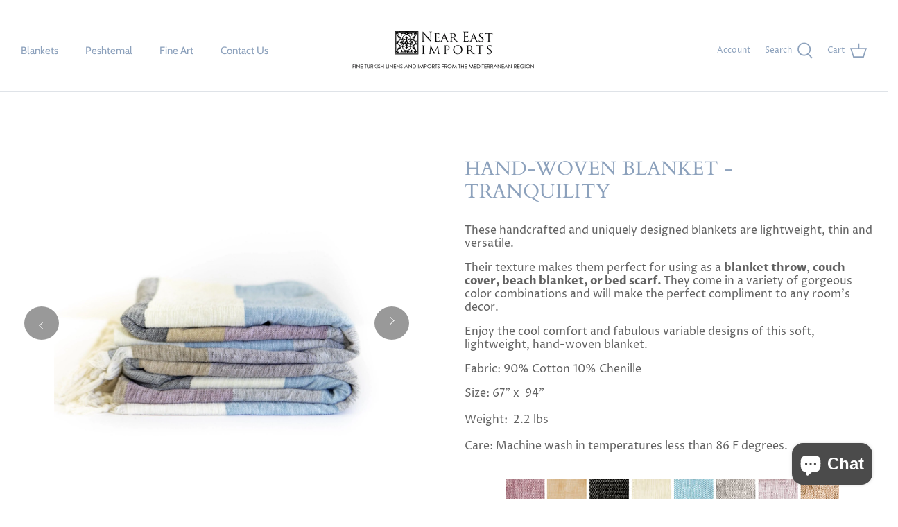

--- FILE ---
content_type: text/html; charset=utf-8
request_url: https://www.neareastimports.com/products/hand-woven-blanket-tranquility
body_size: 33449
content:
<!DOCTYPE html>
<html class="no-js" lang="en">
<head>
  <!-- Symmetry 4.11.3 -->
  <meta charset="UTF-8">
  <meta http-equiv="X-UA-Compatible" content="IE=edge">
  <meta name="viewport" content="width=device-width,initial-scale=1.0" />
  <meta name="theme-color" content="#8ca1bc">

  
  <link rel="shortcut icon" href="//www.neareastimports.com/cdn/shop/files/Near_East_Logo_icon_37b4bf84-3430-4c72-9b35-66051358f23f.png?v=1614297026" type="image/png" />
  

  <title>
    Hand-Woven Blanket - Tranquility &ndash; Near East Imports
  </title>
  
  <meta name="description" content="These handcrafted and uniquely designed blankets are lightweight, thin and versatile. Their texture makes them perfect for using as a blanket throw, couch cover, beach blanket, or bed scarf. They come in a variety of gorgeous color combinations and will make the perfect compliment to any room&#39;s decor. Enjoy the cool co" />
  
  <link rel="canonical" href="https://www.neareastimports.com/products/hand-woven-blanket-tranquility" />

  


<meta property="og:site_name" content="Near East Imports">
<meta property="og:url" content="https://www.neareastimports.com/products/hand-woven-blanket-tranquility">
<meta property="og:title" content="Hand-Woven Blanket - Tranquility">
<meta property="og:type" content="product">
<meta property="og:description" content="These handcrafted and uniquely designed blankets are lightweight, thin and versatile. Their texture makes them perfect for using as a blanket throw, couch cover, beach blanket, or bed scarf. They come in a variety of gorgeous color combinations and will make the perfect compliment to any room&#39;s decor. Enjoy the cool co">

  <meta property="og:price:amount" content="37.99">
  <meta property="og:price:currency" content="USD">

<meta property="og:image" content="http://www.neareastimports.com/cdn/shop/products/hand-woven-blanket-tranquility-657236_1200x1200.jpg?v=1611048741">
      <meta property="og:image:width" content="2048">
      <meta property="og:image:height" content="2048">
    <meta property="og:image" content="http://www.neareastimports.com/cdn/shop/products/hand-woven-blanket-tranquility-408194_1200x1200.jpg?v=1611048741">
      <meta property="og:image:width" content="2048">
      <meta property="og:image:height" content="2048">
    <meta property="og:image" content="http://www.neareastimports.com/cdn/shop/products/hand-woven-blanket-tranquility-526970_1200x1200.jpg?v=1611048741">
      <meta property="og:image:width" content="2048">
      <meta property="og:image:height" content="2048">
    
<meta property="og:image:secure_url" content="https://www.neareastimports.com/cdn/shop/products/hand-woven-blanket-tranquility-657236_1200x1200.jpg?v=1611048741"><meta property="og:image:secure_url" content="https://www.neareastimports.com/cdn/shop/products/hand-woven-blanket-tranquility-408194_1200x1200.jpg?v=1611048741"><meta property="og:image:secure_url" content="https://www.neareastimports.com/cdn/shop/products/hand-woven-blanket-tranquility-526970_1200x1200.jpg?v=1611048741">


<meta name="twitter:card" content="summary_large_image">
<meta name="twitter:title" content="Hand-Woven Blanket - Tranquility">
<meta name="twitter:description" content="These handcrafted and uniquely designed blankets are lightweight, thin and versatile. Their texture makes them perfect for using as a blanket throw, couch cover, beach blanket, or bed scarf. They come in a variety of gorgeous color combinations and will make the perfect compliment to any room&#39;s decor. Enjoy the cool co">


  <link href="//www.neareastimports.com/cdn/shop/t/6/assets/styles.css?v=108879987067739435781759260180" rel="stylesheet" type="text/css" media="all" />

  <script>
    window.theme = window.theme || {};
    theme.money_format = "${{amount}}";
    theme.strings = {
      previous: "Previous",
      next: "Next",
      addressError: "Error looking up that address",
      addressNoResults: "No results for that address",
      addressQueryLimit: "You have exceeded the Google API usage limit. Consider upgrading to a \u003ca href=\"https:\/\/developers.google.com\/maps\/premium\/usage-limits\"\u003ePremium Plan\u003c\/a\u003e.",
      authError: "There was a problem authenticating your Google Maps API Key.",
      icon_labels_left: "Left",
      icon_labels_right: "Right",
      icon_labels_down: "Down",
      icon_labels_close: "Close",
      cart_terms_confirmation: "You must agree to the terms and conditions before continuing.",
      products_listing_from: "From",
      layout_live_search_see_all: "See all results",
      products_product_add_to_cart: "Add to Cart",
      products_variant_no_stock: "Sold out",
      products_variant_non_existent: "Unavailable",
      onlyXLeft: "[[ quantity ]] in stock",
      products_product_unit_price_separator: " \/ ",
      general_navigation_menu_toggle_aria_label: "Toggle menu",
      products_added_notification_title: "Just added",
      products_added_notification_item: "Item",
      products_added_notification_unit_price: "Item price",
      products_added_notification_quantity: "Qty",
      products_added_notification_total_price: "Total price",
      products_added_notification_shipping_note: "Excl. shipping",
      products_added_notification_keep_shopping: "Keep Shopping",
      products_added_notification_cart: "Cart",
      products_product_adding_to_cart: "Adding",
      products_product_added_to_cart: "Added to cart",
      products_added_notification_subtotal: "Subtotal",
      products_labels_sold_out: "Sold Out",
      products_labels_sale: "Sale",
      general_quick_search_pages: "Pages",
      general_quick_search_no_results: "Sorry, we couldn\u0026#39;t find any results"
    };
    theme.routes = {
      search_url: '/search',
      cart_url: '/cart',
      cart_add_url: '/cart/add',
      cart_change_url: '/cart/change'
    };
    theme.settings = {
      cart_type: "drawer",
      prod_thumb_detail_show: false,
      show_size_chart: false
    };
    document.documentElement.className = document.documentElement.className.replace('no-js', '');
  </script>

  <script>window.performance && window.performance.mark && window.performance.mark('shopify.content_for_header.start');</script><meta id="shopify-digital-wallet" name="shopify-digital-wallet" content="/38357336197/digital_wallets/dialog">
<meta name="shopify-checkout-api-token" content="0bf480f6f9266558d9e0443549602699">
<meta id="in-context-paypal-metadata" data-shop-id="38357336197" data-venmo-supported="true" data-environment="production" data-locale="en_US" data-paypal-v4="true" data-currency="USD">
<link rel="alternate" type="application/json+oembed" href="https://www.neareastimports.com/products/hand-woven-blanket-tranquility.oembed">
<script async="async" src="/checkouts/internal/preloads.js?locale=en-US"></script>
<link rel="preconnect" href="https://shop.app" crossorigin="anonymous">
<script async="async" src="https://shop.app/checkouts/internal/preloads.js?locale=en-US&shop_id=38357336197" crossorigin="anonymous"></script>
<script id="apple-pay-shop-capabilities" type="application/json">{"shopId":38357336197,"countryCode":"US","currencyCode":"USD","merchantCapabilities":["supports3DS"],"merchantId":"gid:\/\/shopify\/Shop\/38357336197","merchantName":"Near East Imports","requiredBillingContactFields":["postalAddress","email"],"requiredShippingContactFields":["postalAddress","email"],"shippingType":"shipping","supportedNetworks":["visa","masterCard","amex","discover","elo","jcb"],"total":{"type":"pending","label":"Near East Imports","amount":"1.00"},"shopifyPaymentsEnabled":true,"supportsSubscriptions":true}</script>
<script id="shopify-features" type="application/json">{"accessToken":"0bf480f6f9266558d9e0443549602699","betas":["rich-media-storefront-analytics"],"domain":"www.neareastimports.com","predictiveSearch":true,"shopId":38357336197,"locale":"en"}</script>
<script>var Shopify = Shopify || {};
Shopify.shop = "near-east-imports.myshopify.com";
Shopify.locale = "en";
Shopify.currency = {"active":"USD","rate":"1.0"};
Shopify.country = "US";
Shopify.theme = {"name":"Symmetry","id":98386870405,"schema_name":"Symmetry","schema_version":"4.11.3","theme_store_id":568,"role":"main"};
Shopify.theme.handle = "null";
Shopify.theme.style = {"id":null,"handle":null};
Shopify.cdnHost = "www.neareastimports.com/cdn";
Shopify.routes = Shopify.routes || {};
Shopify.routes.root = "/";</script>
<script type="module">!function(o){(o.Shopify=o.Shopify||{}).modules=!0}(window);</script>
<script>!function(o){function n(){var o=[];function n(){o.push(Array.prototype.slice.apply(arguments))}return n.q=o,n}var t=o.Shopify=o.Shopify||{};t.loadFeatures=n(),t.autoloadFeatures=n()}(window);</script>
<script>
  window.ShopifyPay = window.ShopifyPay || {};
  window.ShopifyPay.apiHost = "shop.app\/pay";
  window.ShopifyPay.redirectState = null;
</script>
<script id="shop-js-analytics" type="application/json">{"pageType":"product"}</script>
<script defer="defer" async type="module" src="//www.neareastimports.com/cdn/shopifycloud/shop-js/modules/v2/client.init-shop-cart-sync_BN7fPSNr.en.esm.js"></script>
<script defer="defer" async type="module" src="//www.neareastimports.com/cdn/shopifycloud/shop-js/modules/v2/chunk.common_Cbph3Kss.esm.js"></script>
<script defer="defer" async type="module" src="//www.neareastimports.com/cdn/shopifycloud/shop-js/modules/v2/chunk.modal_DKumMAJ1.esm.js"></script>
<script type="module">
  await import("//www.neareastimports.com/cdn/shopifycloud/shop-js/modules/v2/client.init-shop-cart-sync_BN7fPSNr.en.esm.js");
await import("//www.neareastimports.com/cdn/shopifycloud/shop-js/modules/v2/chunk.common_Cbph3Kss.esm.js");
await import("//www.neareastimports.com/cdn/shopifycloud/shop-js/modules/v2/chunk.modal_DKumMAJ1.esm.js");

  window.Shopify.SignInWithShop?.initShopCartSync?.({"fedCMEnabled":true,"windoidEnabled":true});

</script>
<script>
  window.Shopify = window.Shopify || {};
  if (!window.Shopify.featureAssets) window.Shopify.featureAssets = {};
  window.Shopify.featureAssets['shop-js'] = {"shop-cart-sync":["modules/v2/client.shop-cart-sync_CJVUk8Jm.en.esm.js","modules/v2/chunk.common_Cbph3Kss.esm.js","modules/v2/chunk.modal_DKumMAJ1.esm.js"],"init-fed-cm":["modules/v2/client.init-fed-cm_7Fvt41F4.en.esm.js","modules/v2/chunk.common_Cbph3Kss.esm.js","modules/v2/chunk.modal_DKumMAJ1.esm.js"],"init-shop-email-lookup-coordinator":["modules/v2/client.init-shop-email-lookup-coordinator_Cc088_bR.en.esm.js","modules/v2/chunk.common_Cbph3Kss.esm.js","modules/v2/chunk.modal_DKumMAJ1.esm.js"],"init-windoid":["modules/v2/client.init-windoid_hPopwJRj.en.esm.js","modules/v2/chunk.common_Cbph3Kss.esm.js","modules/v2/chunk.modal_DKumMAJ1.esm.js"],"shop-button":["modules/v2/client.shop-button_B0jaPSNF.en.esm.js","modules/v2/chunk.common_Cbph3Kss.esm.js","modules/v2/chunk.modal_DKumMAJ1.esm.js"],"shop-cash-offers":["modules/v2/client.shop-cash-offers_DPIskqss.en.esm.js","modules/v2/chunk.common_Cbph3Kss.esm.js","modules/v2/chunk.modal_DKumMAJ1.esm.js"],"shop-toast-manager":["modules/v2/client.shop-toast-manager_CK7RT69O.en.esm.js","modules/v2/chunk.common_Cbph3Kss.esm.js","modules/v2/chunk.modal_DKumMAJ1.esm.js"],"init-shop-cart-sync":["modules/v2/client.init-shop-cart-sync_BN7fPSNr.en.esm.js","modules/v2/chunk.common_Cbph3Kss.esm.js","modules/v2/chunk.modal_DKumMAJ1.esm.js"],"init-customer-accounts-sign-up":["modules/v2/client.init-customer-accounts-sign-up_CfPf4CXf.en.esm.js","modules/v2/client.shop-login-button_DeIztwXF.en.esm.js","modules/v2/chunk.common_Cbph3Kss.esm.js","modules/v2/chunk.modal_DKumMAJ1.esm.js"],"pay-button":["modules/v2/client.pay-button_CgIwFSYN.en.esm.js","modules/v2/chunk.common_Cbph3Kss.esm.js","modules/v2/chunk.modal_DKumMAJ1.esm.js"],"init-customer-accounts":["modules/v2/client.init-customer-accounts_DQ3x16JI.en.esm.js","modules/v2/client.shop-login-button_DeIztwXF.en.esm.js","modules/v2/chunk.common_Cbph3Kss.esm.js","modules/v2/chunk.modal_DKumMAJ1.esm.js"],"avatar":["modules/v2/client.avatar_BTnouDA3.en.esm.js"],"init-shop-for-new-customer-accounts":["modules/v2/client.init-shop-for-new-customer-accounts_CsZy_esa.en.esm.js","modules/v2/client.shop-login-button_DeIztwXF.en.esm.js","modules/v2/chunk.common_Cbph3Kss.esm.js","modules/v2/chunk.modal_DKumMAJ1.esm.js"],"shop-follow-button":["modules/v2/client.shop-follow-button_BRMJjgGd.en.esm.js","modules/v2/chunk.common_Cbph3Kss.esm.js","modules/v2/chunk.modal_DKumMAJ1.esm.js"],"checkout-modal":["modules/v2/client.checkout-modal_B9Drz_yf.en.esm.js","modules/v2/chunk.common_Cbph3Kss.esm.js","modules/v2/chunk.modal_DKumMAJ1.esm.js"],"shop-login-button":["modules/v2/client.shop-login-button_DeIztwXF.en.esm.js","modules/v2/chunk.common_Cbph3Kss.esm.js","modules/v2/chunk.modal_DKumMAJ1.esm.js"],"lead-capture":["modules/v2/client.lead-capture_DXYzFM3R.en.esm.js","modules/v2/chunk.common_Cbph3Kss.esm.js","modules/v2/chunk.modal_DKumMAJ1.esm.js"],"shop-login":["modules/v2/client.shop-login_CA5pJqmO.en.esm.js","modules/v2/chunk.common_Cbph3Kss.esm.js","modules/v2/chunk.modal_DKumMAJ1.esm.js"],"payment-terms":["modules/v2/client.payment-terms_BxzfvcZJ.en.esm.js","modules/v2/chunk.common_Cbph3Kss.esm.js","modules/v2/chunk.modal_DKumMAJ1.esm.js"]};
</script>
<script id="__st">var __st={"a":38357336197,"offset":-18000,"reqid":"e1dd375a-82f8-468e-927b-83295bb4ba69-1769766299","pageurl":"www.neareastimports.com\/products\/hand-woven-blanket-tranquility","u":"ea6165302ca1","p":"product","rtyp":"product","rid":5205122154629};</script>
<script>window.ShopifyPaypalV4VisibilityTracking = true;</script>
<script id="captcha-bootstrap">!function(){'use strict';const t='contact',e='account',n='new_comment',o=[[t,t],['blogs',n],['comments',n],[t,'customer']],c=[[e,'customer_login'],[e,'guest_login'],[e,'recover_customer_password'],[e,'create_customer']],r=t=>t.map((([t,e])=>`form[action*='/${t}']:not([data-nocaptcha='true']) input[name='form_type'][value='${e}']`)).join(','),a=t=>()=>t?[...document.querySelectorAll(t)].map((t=>t.form)):[];function s(){const t=[...o],e=r(t);return a(e)}const i='password',u='form_key',d=['recaptcha-v3-token','g-recaptcha-response','h-captcha-response',i],f=()=>{try{return window.sessionStorage}catch{return}},m='__shopify_v',_=t=>t.elements[u];function p(t,e,n=!1){try{const o=window.sessionStorage,c=JSON.parse(o.getItem(e)),{data:r}=function(t){const{data:e,action:n}=t;return t[m]||n?{data:e,action:n}:{data:t,action:n}}(c);for(const[e,n]of Object.entries(r))t.elements[e]&&(t.elements[e].value=n);n&&o.removeItem(e)}catch(o){console.error('form repopulation failed',{error:o})}}const l='form_type',E='cptcha';function T(t){t.dataset[E]=!0}const w=window,h=w.document,L='Shopify',v='ce_forms',y='captcha';let A=!1;((t,e)=>{const n=(g='f06e6c50-85a8-45c8-87d0-21a2b65856fe',I='https://cdn.shopify.com/shopifycloud/storefront-forms-hcaptcha/ce_storefront_forms_captcha_hcaptcha.v1.5.2.iife.js',D={infoText:'Protected by hCaptcha',privacyText:'Privacy',termsText:'Terms'},(t,e,n)=>{const o=w[L][v],c=o.bindForm;if(c)return c(t,g,e,D).then(n);var r;o.q.push([[t,g,e,D],n]),r=I,A||(h.body.append(Object.assign(h.createElement('script'),{id:'captcha-provider',async:!0,src:r})),A=!0)});var g,I,D;w[L]=w[L]||{},w[L][v]=w[L][v]||{},w[L][v].q=[],w[L][y]=w[L][y]||{},w[L][y].protect=function(t,e){n(t,void 0,e),T(t)},Object.freeze(w[L][y]),function(t,e,n,w,h,L){const[v,y,A,g]=function(t,e,n){const i=e?o:[],u=t?c:[],d=[...i,...u],f=r(d),m=r(i),_=r(d.filter((([t,e])=>n.includes(e))));return[a(f),a(m),a(_),s()]}(w,h,L),I=t=>{const e=t.target;return e instanceof HTMLFormElement?e:e&&e.form},D=t=>v().includes(t);t.addEventListener('submit',(t=>{const e=I(t);if(!e)return;const n=D(e)&&!e.dataset.hcaptchaBound&&!e.dataset.recaptchaBound,o=_(e),c=g().includes(e)&&(!o||!o.value);(n||c)&&t.preventDefault(),c&&!n&&(function(t){try{if(!f())return;!function(t){const e=f();if(!e)return;const n=_(t);if(!n)return;const o=n.value;o&&e.removeItem(o)}(t);const e=Array.from(Array(32),(()=>Math.random().toString(36)[2])).join('');!function(t,e){_(t)||t.append(Object.assign(document.createElement('input'),{type:'hidden',name:u})),t.elements[u].value=e}(t,e),function(t,e){const n=f();if(!n)return;const o=[...t.querySelectorAll(`input[type='${i}']`)].map((({name:t})=>t)),c=[...d,...o],r={};for(const[a,s]of new FormData(t).entries())c.includes(a)||(r[a]=s);n.setItem(e,JSON.stringify({[m]:1,action:t.action,data:r}))}(t,e)}catch(e){console.error('failed to persist form',e)}}(e),e.submit())}));const S=(t,e)=>{t&&!t.dataset[E]&&(n(t,e.some((e=>e===t))),T(t))};for(const o of['focusin','change'])t.addEventListener(o,(t=>{const e=I(t);D(e)&&S(e,y())}));const B=e.get('form_key'),M=e.get(l),P=B&&M;t.addEventListener('DOMContentLoaded',(()=>{const t=y();if(P)for(const e of t)e.elements[l].value===M&&p(e,B);[...new Set([...A(),...v().filter((t=>'true'===t.dataset.shopifyCaptcha))])].forEach((e=>S(e,t)))}))}(h,new URLSearchParams(w.location.search),n,t,e,['guest_login'])})(!0,!0)}();</script>
<script integrity="sha256-4kQ18oKyAcykRKYeNunJcIwy7WH5gtpwJnB7kiuLZ1E=" data-source-attribution="shopify.loadfeatures" defer="defer" src="//www.neareastimports.com/cdn/shopifycloud/storefront/assets/storefront/load_feature-a0a9edcb.js" crossorigin="anonymous"></script>
<script crossorigin="anonymous" defer="defer" src="//www.neareastimports.com/cdn/shopifycloud/storefront/assets/shopify_pay/storefront-65b4c6d7.js?v=20250812"></script>
<script data-source-attribution="shopify.dynamic_checkout.dynamic.init">var Shopify=Shopify||{};Shopify.PaymentButton=Shopify.PaymentButton||{isStorefrontPortableWallets:!0,init:function(){window.Shopify.PaymentButton.init=function(){};var t=document.createElement("script");t.src="https://www.neareastimports.com/cdn/shopifycloud/portable-wallets/latest/portable-wallets.en.js",t.type="module",document.head.appendChild(t)}};
</script>
<script data-source-attribution="shopify.dynamic_checkout.buyer_consent">
  function portableWalletsHideBuyerConsent(e){var t=document.getElementById("shopify-buyer-consent"),n=document.getElementById("shopify-subscription-policy-button");t&&n&&(t.classList.add("hidden"),t.setAttribute("aria-hidden","true"),n.removeEventListener("click",e))}function portableWalletsShowBuyerConsent(e){var t=document.getElementById("shopify-buyer-consent"),n=document.getElementById("shopify-subscription-policy-button");t&&n&&(t.classList.remove("hidden"),t.removeAttribute("aria-hidden"),n.addEventListener("click",e))}window.Shopify?.PaymentButton&&(window.Shopify.PaymentButton.hideBuyerConsent=portableWalletsHideBuyerConsent,window.Shopify.PaymentButton.showBuyerConsent=portableWalletsShowBuyerConsent);
</script>
<script data-source-attribution="shopify.dynamic_checkout.cart.bootstrap">document.addEventListener("DOMContentLoaded",(function(){function t(){return document.querySelector("shopify-accelerated-checkout-cart, shopify-accelerated-checkout")}if(t())Shopify.PaymentButton.init();else{new MutationObserver((function(e,n){t()&&(Shopify.PaymentButton.init(),n.disconnect())})).observe(document.body,{childList:!0,subtree:!0})}}));
</script>
<link id="shopify-accelerated-checkout-styles" rel="stylesheet" media="screen" href="https://www.neareastimports.com/cdn/shopifycloud/portable-wallets/latest/accelerated-checkout-backwards-compat.css" crossorigin="anonymous">
<style id="shopify-accelerated-checkout-cart">
        #shopify-buyer-consent {
  margin-top: 1em;
  display: inline-block;
  width: 100%;
}

#shopify-buyer-consent.hidden {
  display: none;
}

#shopify-subscription-policy-button {
  background: none;
  border: none;
  padding: 0;
  text-decoration: underline;
  font-size: inherit;
  cursor: pointer;
}

#shopify-subscription-policy-button::before {
  box-shadow: none;
}

      </style>

<script>window.performance && window.performance.mark && window.performance.mark('shopify.content_for_header.end');</script>

<script type='text/javascript'>
                      (function(e,t){var n=e.amplitude||{_q:[],_iq:{}};var r=t.createElement('script')
                      ;r.type='text/javascript'
                      ;r.integrity='sha384-RsEu4WZflrqYcEacpfoGSib3qaSvdYwT4D+DrWqeBuDarSzjwUQR1jO8gDiXZd0E'
                      ;r.crossOrigin='anonymous';r.async=true
                      ;r.src='https://cdn.amplitude.com/libs/amplitude-6.2.0-min.gz.js'
                      ;r.onload=function(){if(!e.amplitude.runQueuedFunctions){
                      console.log('[Amplitude] Error: could not load SDK')}}
                      ;var i=t.getElementsByTagName('script')[0];i.parentNode.insertBefore(r,i)
                      ;function s(e,t){e.prototype[t]=function(){
                      this._q.push([t].concat(Array.prototype.slice.call(arguments,0)));return this}}
                      var o=function(){this._q=[];return this}
                      ;var a=['add','append','clearAll','prepend','set','setOnce','unset']
                      ;for(var u=0;u<a.length;u++){s(o,a[u])}n.Identify=o;var c=function(){this._q=[]
                      ;return this}
                      ;var l=['setProductId','setQuantity','setPrice','setRevenueType','setEventProperties']
                      ;for(var p=0;p<l.length;p++){s(c,l[p])}n.Revenue=c
                      ;var d=['init','logEvent','logRevenue','setUserId','setUserProperties','setOptOut','setVersionName','setDomain','setDeviceId', 'enableTracking', 'setGlobalUserProperties','identify','clearUserProperties','setGroup','logRevenueV2','regenerateDeviceId','groupIdentify','onInit','logEventWithTimestamp','logEventWithGroups','setSessionId','resetSessionId']
                      ;function v(e){function t(t){e[t]=function(){
                      e._q.push([t].concat(Array.prototype.slice.call(arguments,0)))}}
                      for(var n=0;n<d.length;n++){t(d[n])}}v(n);n.getInstance=function(e){
                      e=(!e||e.length===0?'$default_instance':e).toLowerCase()
                      ;if(!n._iq.hasOwnProperty(e)){n._iq[e]={_q:[]};v(n._iq[e])}return n._iq[e]}
                      ;e.amplitude=n})(window,document);

                      amplitude.getInstance().init('8d23f397a4993a4e0ff1b5b62fac86e3');
    
                    </script>
                    
<script src="https://cdn.shopify.com/extensions/e8878072-2f6b-4e89-8082-94b04320908d/inbox-1254/assets/inbox-chat-loader.js" type="text/javascript" defer="defer"></script>
<link href="https://monorail-edge.shopifysvc.com" rel="dns-prefetch">
<script>(function(){if ("sendBeacon" in navigator && "performance" in window) {try {var session_token_from_headers = performance.getEntriesByType('navigation')[0].serverTiming.find(x => x.name == '_s').description;} catch {var session_token_from_headers = undefined;}var session_cookie_matches = document.cookie.match(/_shopify_s=([^;]*)/);var session_token_from_cookie = session_cookie_matches && session_cookie_matches.length === 2 ? session_cookie_matches[1] : "";var session_token = session_token_from_headers || session_token_from_cookie || "";function handle_abandonment_event(e) {var entries = performance.getEntries().filter(function(entry) {return /monorail-edge.shopifysvc.com/.test(entry.name);});if (!window.abandonment_tracked && entries.length === 0) {window.abandonment_tracked = true;var currentMs = Date.now();var navigation_start = performance.timing.navigationStart;var payload = {shop_id: 38357336197,url: window.location.href,navigation_start,duration: currentMs - navigation_start,session_token,page_type: "product"};window.navigator.sendBeacon("https://monorail-edge.shopifysvc.com/v1/produce", JSON.stringify({schema_id: "online_store_buyer_site_abandonment/1.1",payload: payload,metadata: {event_created_at_ms: currentMs,event_sent_at_ms: currentMs}}));}}window.addEventListener('pagehide', handle_abandonment_event);}}());</script>
<script id="web-pixels-manager-setup">(function e(e,d,r,n,o){if(void 0===o&&(o={}),!Boolean(null===(a=null===(i=window.Shopify)||void 0===i?void 0:i.analytics)||void 0===a?void 0:a.replayQueue)){var i,a;window.Shopify=window.Shopify||{};var t=window.Shopify;t.analytics=t.analytics||{};var s=t.analytics;s.replayQueue=[],s.publish=function(e,d,r){return s.replayQueue.push([e,d,r]),!0};try{self.performance.mark("wpm:start")}catch(e){}var l=function(){var e={modern:/Edge?\/(1{2}[4-9]|1[2-9]\d|[2-9]\d{2}|\d{4,})\.\d+(\.\d+|)|Firefox\/(1{2}[4-9]|1[2-9]\d|[2-9]\d{2}|\d{4,})\.\d+(\.\d+|)|Chrom(ium|e)\/(9{2}|\d{3,})\.\d+(\.\d+|)|(Maci|X1{2}).+ Version\/(15\.\d+|(1[6-9]|[2-9]\d|\d{3,})\.\d+)([,.]\d+|)( \(\w+\)|)( Mobile\/\w+|) Safari\/|Chrome.+OPR\/(9{2}|\d{3,})\.\d+\.\d+|(CPU[ +]OS|iPhone[ +]OS|CPU[ +]iPhone|CPU IPhone OS|CPU iPad OS)[ +]+(15[._]\d+|(1[6-9]|[2-9]\d|\d{3,})[._]\d+)([._]\d+|)|Android:?[ /-](13[3-9]|1[4-9]\d|[2-9]\d{2}|\d{4,})(\.\d+|)(\.\d+|)|Android.+Firefox\/(13[5-9]|1[4-9]\d|[2-9]\d{2}|\d{4,})\.\d+(\.\d+|)|Android.+Chrom(ium|e)\/(13[3-9]|1[4-9]\d|[2-9]\d{2}|\d{4,})\.\d+(\.\d+|)|SamsungBrowser\/([2-9]\d|\d{3,})\.\d+/,legacy:/Edge?\/(1[6-9]|[2-9]\d|\d{3,})\.\d+(\.\d+|)|Firefox\/(5[4-9]|[6-9]\d|\d{3,})\.\d+(\.\d+|)|Chrom(ium|e)\/(5[1-9]|[6-9]\d|\d{3,})\.\d+(\.\d+|)([\d.]+$|.*Safari\/(?![\d.]+ Edge\/[\d.]+$))|(Maci|X1{2}).+ Version\/(10\.\d+|(1[1-9]|[2-9]\d|\d{3,})\.\d+)([,.]\d+|)( \(\w+\)|)( Mobile\/\w+|) Safari\/|Chrome.+OPR\/(3[89]|[4-9]\d|\d{3,})\.\d+\.\d+|(CPU[ +]OS|iPhone[ +]OS|CPU[ +]iPhone|CPU IPhone OS|CPU iPad OS)[ +]+(10[._]\d+|(1[1-9]|[2-9]\d|\d{3,})[._]\d+)([._]\d+|)|Android:?[ /-](13[3-9]|1[4-9]\d|[2-9]\d{2}|\d{4,})(\.\d+|)(\.\d+|)|Mobile Safari.+OPR\/([89]\d|\d{3,})\.\d+\.\d+|Android.+Firefox\/(13[5-9]|1[4-9]\d|[2-9]\d{2}|\d{4,})\.\d+(\.\d+|)|Android.+Chrom(ium|e)\/(13[3-9]|1[4-9]\d|[2-9]\d{2}|\d{4,})\.\d+(\.\d+|)|Android.+(UC? ?Browser|UCWEB|U3)[ /]?(15\.([5-9]|\d{2,})|(1[6-9]|[2-9]\d|\d{3,})\.\d+)\.\d+|SamsungBrowser\/(5\.\d+|([6-9]|\d{2,})\.\d+)|Android.+MQ{2}Browser\/(14(\.(9|\d{2,})|)|(1[5-9]|[2-9]\d|\d{3,})(\.\d+|))(\.\d+|)|K[Aa][Ii]OS\/(3\.\d+|([4-9]|\d{2,})\.\d+)(\.\d+|)/},d=e.modern,r=e.legacy,n=navigator.userAgent;return n.match(d)?"modern":n.match(r)?"legacy":"unknown"}(),u="modern"===l?"modern":"legacy",c=(null!=n?n:{modern:"",legacy:""})[u],f=function(e){return[e.baseUrl,"/wpm","/b",e.hashVersion,"modern"===e.buildTarget?"m":"l",".js"].join("")}({baseUrl:d,hashVersion:r,buildTarget:u}),m=function(e){var d=e.version,r=e.bundleTarget,n=e.surface,o=e.pageUrl,i=e.monorailEndpoint;return{emit:function(e){var a=e.status,t=e.errorMsg,s=(new Date).getTime(),l=JSON.stringify({metadata:{event_sent_at_ms:s},events:[{schema_id:"web_pixels_manager_load/3.1",payload:{version:d,bundle_target:r,page_url:o,status:a,surface:n,error_msg:t},metadata:{event_created_at_ms:s}}]});if(!i)return console&&console.warn&&console.warn("[Web Pixels Manager] No Monorail endpoint provided, skipping logging."),!1;try{return self.navigator.sendBeacon.bind(self.navigator)(i,l)}catch(e){}var u=new XMLHttpRequest;try{return u.open("POST",i,!0),u.setRequestHeader("Content-Type","text/plain"),u.send(l),!0}catch(e){return console&&console.warn&&console.warn("[Web Pixels Manager] Got an unhandled error while logging to Monorail."),!1}}}}({version:r,bundleTarget:l,surface:e.surface,pageUrl:self.location.href,monorailEndpoint:e.monorailEndpoint});try{o.browserTarget=l,function(e){var d=e.src,r=e.async,n=void 0===r||r,o=e.onload,i=e.onerror,a=e.sri,t=e.scriptDataAttributes,s=void 0===t?{}:t,l=document.createElement("script"),u=document.querySelector("head"),c=document.querySelector("body");if(l.async=n,l.src=d,a&&(l.integrity=a,l.crossOrigin="anonymous"),s)for(var f in s)if(Object.prototype.hasOwnProperty.call(s,f))try{l.dataset[f]=s[f]}catch(e){}if(o&&l.addEventListener("load",o),i&&l.addEventListener("error",i),u)u.appendChild(l);else{if(!c)throw new Error("Did not find a head or body element to append the script");c.appendChild(l)}}({src:f,async:!0,onload:function(){if(!function(){var e,d;return Boolean(null===(d=null===(e=window.Shopify)||void 0===e?void 0:e.analytics)||void 0===d?void 0:d.initialized)}()){var d=window.webPixelsManager.init(e)||void 0;if(d){var r=window.Shopify.analytics;r.replayQueue.forEach((function(e){var r=e[0],n=e[1],o=e[2];d.publishCustomEvent(r,n,o)})),r.replayQueue=[],r.publish=d.publishCustomEvent,r.visitor=d.visitor,r.initialized=!0}}},onerror:function(){return m.emit({status:"failed",errorMsg:"".concat(f," has failed to load")})},sri:function(e){var d=/^sha384-[A-Za-z0-9+/=]+$/;return"string"==typeof e&&d.test(e)}(c)?c:"",scriptDataAttributes:o}),m.emit({status:"loading"})}catch(e){m.emit({status:"failed",errorMsg:(null==e?void 0:e.message)||"Unknown error"})}}})({shopId: 38357336197,storefrontBaseUrl: "https://www.neareastimports.com",extensionsBaseUrl: "https://extensions.shopifycdn.com/cdn/shopifycloud/web-pixels-manager",monorailEndpoint: "https://monorail-edge.shopifysvc.com/unstable/produce_batch",surface: "storefront-renderer",enabledBetaFlags: ["2dca8a86"],webPixelsConfigList: [{"id":"48627845","eventPayloadVersion":"v1","runtimeContext":"LAX","scriptVersion":"1","type":"CUSTOM","privacyPurposes":["ANALYTICS"],"name":"Google Analytics tag (migrated)"},{"id":"shopify-app-pixel","configuration":"{}","eventPayloadVersion":"v1","runtimeContext":"STRICT","scriptVersion":"0450","apiClientId":"shopify-pixel","type":"APP","privacyPurposes":["ANALYTICS","MARKETING"]},{"id":"shopify-custom-pixel","eventPayloadVersion":"v1","runtimeContext":"LAX","scriptVersion":"0450","apiClientId":"shopify-pixel","type":"CUSTOM","privacyPurposes":["ANALYTICS","MARKETING"]}],isMerchantRequest: false,initData: {"shop":{"name":"Near East Imports","paymentSettings":{"currencyCode":"USD"},"myshopifyDomain":"near-east-imports.myshopify.com","countryCode":"US","storefrontUrl":"https:\/\/www.neareastimports.com"},"customer":null,"cart":null,"checkout":null,"productVariants":[{"price":{"amount":37.99,"currencyCode":"USD"},"product":{"title":"Hand-Woven Blanket - Tranquility","vendor":"Near East Imports","id":"5205122154629","untranslatedTitle":"Hand-Woven Blanket - Tranquility","url":"\/products\/hand-woven-blanket-tranquility","type":""},"id":"34689887076485","image":{"src":"\/\/www.neareastimports.com\/cdn\/shop\/products\/hand-woven-blanket-tranquility-657236.jpg?v=1611048741"},"sku":"","title":"Default Title","untranslatedTitle":"Default Title"}],"purchasingCompany":null},},"https://www.neareastimports.com/cdn","1d2a099fw23dfb22ep557258f5m7a2edbae",{"modern":"","legacy":""},{"shopId":"38357336197","storefrontBaseUrl":"https:\/\/www.neareastimports.com","extensionBaseUrl":"https:\/\/extensions.shopifycdn.com\/cdn\/shopifycloud\/web-pixels-manager","surface":"storefront-renderer","enabledBetaFlags":"[\"2dca8a86\"]","isMerchantRequest":"false","hashVersion":"1d2a099fw23dfb22ep557258f5m7a2edbae","publish":"custom","events":"[[\"page_viewed\",{}],[\"product_viewed\",{\"productVariant\":{\"price\":{\"amount\":37.99,\"currencyCode\":\"USD\"},\"product\":{\"title\":\"Hand-Woven Blanket - Tranquility\",\"vendor\":\"Near East Imports\",\"id\":\"5205122154629\",\"untranslatedTitle\":\"Hand-Woven Blanket - Tranquility\",\"url\":\"\/products\/hand-woven-blanket-tranquility\",\"type\":\"\"},\"id\":\"34689887076485\",\"image\":{\"src\":\"\/\/www.neareastimports.com\/cdn\/shop\/products\/hand-woven-blanket-tranquility-657236.jpg?v=1611048741\"},\"sku\":\"\",\"title\":\"Default Title\",\"untranslatedTitle\":\"Default Title\"}}]]"});</script><script>
  window.ShopifyAnalytics = window.ShopifyAnalytics || {};
  window.ShopifyAnalytics.meta = window.ShopifyAnalytics.meta || {};
  window.ShopifyAnalytics.meta.currency = 'USD';
  var meta = {"product":{"id":5205122154629,"gid":"gid:\/\/shopify\/Product\/5205122154629","vendor":"Near East Imports","type":"","handle":"hand-woven-blanket-tranquility","variants":[{"id":34689887076485,"price":3799,"name":"Hand-Woven Blanket - Tranquility","public_title":null,"sku":""}],"remote":false},"page":{"pageType":"product","resourceType":"product","resourceId":5205122154629,"requestId":"e1dd375a-82f8-468e-927b-83295bb4ba69-1769766299"}};
  for (var attr in meta) {
    window.ShopifyAnalytics.meta[attr] = meta[attr];
  }
</script>
<script class="analytics">
  (function () {
    var customDocumentWrite = function(content) {
      var jquery = null;

      if (window.jQuery) {
        jquery = window.jQuery;
      } else if (window.Checkout && window.Checkout.$) {
        jquery = window.Checkout.$;
      }

      if (jquery) {
        jquery('body').append(content);
      }
    };

    var hasLoggedConversion = function(token) {
      if (token) {
        return document.cookie.indexOf('loggedConversion=' + token) !== -1;
      }
      return false;
    }

    var setCookieIfConversion = function(token) {
      if (token) {
        var twoMonthsFromNow = new Date(Date.now());
        twoMonthsFromNow.setMonth(twoMonthsFromNow.getMonth() + 2);

        document.cookie = 'loggedConversion=' + token + '; expires=' + twoMonthsFromNow;
      }
    }

    var trekkie = window.ShopifyAnalytics.lib = window.trekkie = window.trekkie || [];
    if (trekkie.integrations) {
      return;
    }
    trekkie.methods = [
      'identify',
      'page',
      'ready',
      'track',
      'trackForm',
      'trackLink'
    ];
    trekkie.factory = function(method) {
      return function() {
        var args = Array.prototype.slice.call(arguments);
        args.unshift(method);
        trekkie.push(args);
        return trekkie;
      };
    };
    for (var i = 0; i < trekkie.methods.length; i++) {
      var key = trekkie.methods[i];
      trekkie[key] = trekkie.factory(key);
    }
    trekkie.load = function(config) {
      trekkie.config = config || {};
      trekkie.config.initialDocumentCookie = document.cookie;
      var first = document.getElementsByTagName('script')[0];
      var script = document.createElement('script');
      script.type = 'text/javascript';
      script.onerror = function(e) {
        var scriptFallback = document.createElement('script');
        scriptFallback.type = 'text/javascript';
        scriptFallback.onerror = function(error) {
                var Monorail = {
      produce: function produce(monorailDomain, schemaId, payload) {
        var currentMs = new Date().getTime();
        var event = {
          schema_id: schemaId,
          payload: payload,
          metadata: {
            event_created_at_ms: currentMs,
            event_sent_at_ms: currentMs
          }
        };
        return Monorail.sendRequest("https://" + monorailDomain + "/v1/produce", JSON.stringify(event));
      },
      sendRequest: function sendRequest(endpointUrl, payload) {
        // Try the sendBeacon API
        if (window && window.navigator && typeof window.navigator.sendBeacon === 'function' && typeof window.Blob === 'function' && !Monorail.isIos12()) {
          var blobData = new window.Blob([payload], {
            type: 'text/plain'
          });

          if (window.navigator.sendBeacon(endpointUrl, blobData)) {
            return true;
          } // sendBeacon was not successful

        } // XHR beacon

        var xhr = new XMLHttpRequest();

        try {
          xhr.open('POST', endpointUrl);
          xhr.setRequestHeader('Content-Type', 'text/plain');
          xhr.send(payload);
        } catch (e) {
          console.log(e);
        }

        return false;
      },
      isIos12: function isIos12() {
        return window.navigator.userAgent.lastIndexOf('iPhone; CPU iPhone OS 12_') !== -1 || window.navigator.userAgent.lastIndexOf('iPad; CPU OS 12_') !== -1;
      }
    };
    Monorail.produce('monorail-edge.shopifysvc.com',
      'trekkie_storefront_load_errors/1.1',
      {shop_id: 38357336197,
      theme_id: 98386870405,
      app_name: "storefront",
      context_url: window.location.href,
      source_url: "//www.neareastimports.com/cdn/s/trekkie.storefront.c59ea00e0474b293ae6629561379568a2d7c4bba.min.js"});

        };
        scriptFallback.async = true;
        scriptFallback.src = '//www.neareastimports.com/cdn/s/trekkie.storefront.c59ea00e0474b293ae6629561379568a2d7c4bba.min.js';
        first.parentNode.insertBefore(scriptFallback, first);
      };
      script.async = true;
      script.src = '//www.neareastimports.com/cdn/s/trekkie.storefront.c59ea00e0474b293ae6629561379568a2d7c4bba.min.js';
      first.parentNode.insertBefore(script, first);
    };
    trekkie.load(
      {"Trekkie":{"appName":"storefront","development":false,"defaultAttributes":{"shopId":38357336197,"isMerchantRequest":null,"themeId":98386870405,"themeCityHash":"6319787942891285532","contentLanguage":"en","currency":"USD","eventMetadataId":"b165d68f-17d6-4760-84a9-27d87184d054"},"isServerSideCookieWritingEnabled":true,"monorailRegion":"shop_domain","enabledBetaFlags":["65f19447","b5387b81"]},"Session Attribution":{},"S2S":{"facebookCapiEnabled":false,"source":"trekkie-storefront-renderer","apiClientId":580111}}
    );

    var loaded = false;
    trekkie.ready(function() {
      if (loaded) return;
      loaded = true;

      window.ShopifyAnalytics.lib = window.trekkie;

      var originalDocumentWrite = document.write;
      document.write = customDocumentWrite;
      try { window.ShopifyAnalytics.merchantGoogleAnalytics.call(this); } catch(error) {};
      document.write = originalDocumentWrite;

      window.ShopifyAnalytics.lib.page(null,{"pageType":"product","resourceType":"product","resourceId":5205122154629,"requestId":"e1dd375a-82f8-468e-927b-83295bb4ba69-1769766299","shopifyEmitted":true});

      var match = window.location.pathname.match(/checkouts\/(.+)\/(thank_you|post_purchase)/)
      var token = match? match[1]: undefined;
      if (!hasLoggedConversion(token)) {
        setCookieIfConversion(token);
        window.ShopifyAnalytics.lib.track("Viewed Product",{"currency":"USD","variantId":34689887076485,"productId":5205122154629,"productGid":"gid:\/\/shopify\/Product\/5205122154629","name":"Hand-Woven Blanket - Tranquility","price":"37.99","sku":"","brand":"Near East Imports","variant":null,"category":"","nonInteraction":true,"remote":false},undefined,undefined,{"shopifyEmitted":true});
      window.ShopifyAnalytics.lib.track("monorail:\/\/trekkie_storefront_viewed_product\/1.1",{"currency":"USD","variantId":34689887076485,"productId":5205122154629,"productGid":"gid:\/\/shopify\/Product\/5205122154629","name":"Hand-Woven Blanket - Tranquility","price":"37.99","sku":"","brand":"Near East Imports","variant":null,"category":"","nonInteraction":true,"remote":false,"referer":"https:\/\/www.neareastimports.com\/products\/hand-woven-blanket-tranquility"});
      }
    });


        var eventsListenerScript = document.createElement('script');
        eventsListenerScript.async = true;
        eventsListenerScript.src = "//www.neareastimports.com/cdn/shopifycloud/storefront/assets/shop_events_listener-3da45d37.js";
        document.getElementsByTagName('head')[0].appendChild(eventsListenerScript);

})();</script>
  <script>
  if (!window.ga || (window.ga && typeof window.ga !== 'function')) {
    window.ga = function ga() {
      (window.ga.q = window.ga.q || []).push(arguments);
      if (window.Shopify && window.Shopify.analytics && typeof window.Shopify.analytics.publish === 'function') {
        window.Shopify.analytics.publish("ga_stub_called", {}, {sendTo: "google_osp_migration"});
      }
      console.error("Shopify's Google Analytics stub called with:", Array.from(arguments), "\nSee https://help.shopify.com/manual/promoting-marketing/pixels/pixel-migration#google for more information.");
    };
    if (window.Shopify && window.Shopify.analytics && typeof window.Shopify.analytics.publish === 'function') {
      window.Shopify.analytics.publish("ga_stub_initialized", {}, {sendTo: "google_osp_migration"});
    }
  }
</script>
<script
  defer
  src="https://www.neareastimports.com/cdn/shopifycloud/perf-kit/shopify-perf-kit-3.1.0.min.js"
  data-application="storefront-renderer"
  data-shop-id="38357336197"
  data-render-region="gcp-us-central1"
  data-page-type="product"
  data-theme-instance-id="98386870405"
  data-theme-name="Symmetry"
  data-theme-version="4.11.3"
  data-monorail-region="shop_domain"
  data-resource-timing-sampling-rate="10"
  data-shs="true"
  data-shs-beacon="true"
  data-shs-export-with-fetch="true"
  data-shs-logs-sample-rate="1"
  data-shs-beacon-endpoint="https://www.neareastimports.com/api/collect"
></script>
</head>

<body class="template-product">
  <a class="skip-link visually-hidden" href="#content">Skip to content</a>

  <div id="shopify-section-announcement-bar" class="shopify-section section-announcement-bar">

  <div id="section-id-announcement-bar" class="announcement-bar announcement-bar--align-center" data-section-type="announcement-bar">
    <style data-shopify>
      #section-id-announcement-bar {
        background: #ffffff;
        color: #ffffff;
      }
    </style>
<div class="container container--no-max">
      <div class="announcement-bar__left">
        
      </div>

      
        <div class="announcement-bar__middle">
          
        </div>
      

      <div class="announcement-bar__right">
        
        
          <div class="header-disclosures desktop-only">
            <form method="post" action="/localization" id="localization_form_annbar" accept-charset="UTF-8" class="selectors-form" enctype="multipart/form-data"><input type="hidden" name="form_type" value="localization" /><input type="hidden" name="utf8" value="✓" /><input type="hidden" name="_method" value="put" /><input type="hidden" name="return_to" value="/products/hand-woven-blanket-tranquility" /></form>
          </div>
        
      </div>
    </div>
  </div>
</div>
  <div id="shopify-section-header" class="shopify-section section-header"><style data-shopify>
  .logo img {
    width: 300px;
  }
  .logo-area__middle--logo-image {
    max-width: 300px;
  }
  @media (max-width: 767px) {
    .logo img {
      width: 125px;
    }
  }.section-header {
    position: -webkit-sticky;
    position: sticky;
  }</style>



<div data-section-type="header">
  <div id="pageheader" class="pageheader pageheader--layout-inline"><div class="logo-area container container--no-max">
      <div class="logo-area__left">
        <button class="button notabutton mobile-nav-toggle" aria-label="Toggle menu" aria-controls="main-nav">
          <svg xmlns="http://www.w3.org/2000/svg" width="24" height="24" viewBox="0 0 24 24" fill="none" stroke="currentColor" stroke-width="1.5" stroke-linecap="round" stroke-linejoin="round" class="feather feather-menu"><line x1="3" y1="12" x2="21" y2="12"></line><line x1="3" y1="6" x2="21" y2="6"></line><line x1="3" y1="18" x2="21" y2="18"></line></svg>
        </button>
        <a class="show-search-link" href="#main-search">
          <span class="show-search-link__icon"><svg viewBox="0 0 19 21" version="1.1" xmlns="http://www.w3.org/2000/svg" xmlns:xlink="http://www.w3.org/1999/xlink" stroke="none" stroke-width="1" fill="currentColor" fill-rule="nonzero">
  <g transform="translate(0.000000, 0.472222)" >
    <path d="M14.3977778,14.0103889 L19,19.0422222 L17.8135556,20.0555556 L13.224,15.0385 C11.8019062,16.0671405 10.0908414,16.619514 8.33572222,16.6165556 C3.73244444,16.6165556 0,12.8967778 0,8.30722222 C0,3.71766667 3.73244444,0 8.33572222,0 C12.939,0 16.6714444,3.71977778 16.6714444,8.30722222 C16.6739657,10.4296993 15.859848,12.4717967 14.3977778,14.0103889 Z M8.33572222,15.0585556 C12.0766111,15.0585556 15.1081667,12.0365 15.1081667,8.30827778 C15.1081667,4.58005556 12.0766111,1.558 8.33572222,1.558 C4.59483333,1.558 1.56327778,4.58005556 1.56327778,8.30827778 C1.56327778,12.0365 4.59483333,15.0585556 8.33572222,15.0585556 Z"></path>
  </g>
</svg>
</span>
          <span class="show-search-link__text">Search</span>
        </a>
        
          <div class="navigation navigation--left" role="navigation" aria-label="Primary navigation">
            <div class="navigation__tier-1-container">
              <ul class="navigation__tier-1">
                
<li class="navigation__item">
                    <a href="/collections/hand-woven-blanket-1" class="navigation__link" >Blankets</a>
                    
                  </li>
                
<li class="navigation__item">
                    <a href="/collections/pashtemal" class="navigation__link" >Peshtemal</a>
                    
                  </li>
                
<li class="navigation__item">
                    <a href="/collections/wall-art" class="navigation__link" >Fine Art</a>
                    
                  </li>
                
<li class="navigation__item">
                    <a href="/pages/contact-us" class="navigation__link" >Contact Us</a>
                    
                  </li>
                
              </ul>
            </div>
          </div>
        
      </div>

      <div class="logo-area__middle logo-area__middle--logo-image"><div class="logo">
        <a href="/" title="Near East Imports"><img src="//www.neareastimports.com/cdn/shop/files/logos_2d86e161-d5ba-44af-bb55-1d4a58291752_600x.jpg?v=1614298483" alt="" itemprop="logo" /></a>
      </div></div>

      <div class="logo-area__right">
        <div>
          
            
              <a class="header-account-link-mobile" href="https://www.neareastimports.com/customer_authentication/redirect?locale=en&region_country=US" aria-label="Account">
                <span class="desktop-only">Account</span>
                <span class="mobile-only"><svg width="19px" height="18px" viewBox="-1 -1 21 20" version="1.1" xmlns="http://www.w3.org/2000/svg" xmlns:xlink="http://www.w3.org/1999/xlink">
  <g transform="translate(0.968750, -0.031250)" stroke="none" stroke-width="1" fill="currentColor" fill-rule="nonzero">
    <path d="M9,7.5 C10.704,7.5 12.086,6.157 12.086,4.5 C12.086,2.843 10.704,1.5 9,1.5 C7.296,1.5 5.914,2.843 5.914,4.5 C5.914,6.157 7.296,7.5 9,7.5 Z M9,9 C6.444,9 4.371,6.985 4.371,4.5 C4.371,2.015 6.444,0 9,0 C11.556,0 13.629,2.015 13.629,4.5 C13.629,6.985 11.556,9 9,9 Z M1.543,18 L0,18 L0,15 C0,12.377 2.187,10.25 4.886,10.25 L14.143,10.25 C16.273,10.25 18,11.929 18,14 L18,18 L16.457,18 L16.457,14 C16.457,12.757 15.421,11.75 14.143,11.75 L4.886,11.75 C3.04,11.75 1.543,13.205 1.543,15 L1.543,18 Z"></path>
  </g>
</svg></span>
              </a>
            
          
        </div>
        <a class="show-search-link" href="#main-search">
          <span class="show-search-link__text">Search</span>
          <span class="show-search-link__icon"><svg viewBox="0 0 19 21" version="1.1" xmlns="http://www.w3.org/2000/svg" xmlns:xlink="http://www.w3.org/1999/xlink" stroke="none" stroke-width="1" fill="currentColor" fill-rule="nonzero">
  <g transform="translate(0.000000, 0.472222)" >
    <path d="M14.3977778,14.0103889 L19,19.0422222 L17.8135556,20.0555556 L13.224,15.0385 C11.8019062,16.0671405 10.0908414,16.619514 8.33572222,16.6165556 C3.73244444,16.6165556 0,12.8967778 0,8.30722222 C0,3.71766667 3.73244444,0 8.33572222,0 C12.939,0 16.6714444,3.71977778 16.6714444,8.30722222 C16.6739657,10.4296993 15.859848,12.4717967 14.3977778,14.0103889 Z M8.33572222,15.0585556 C12.0766111,15.0585556 15.1081667,12.0365 15.1081667,8.30827778 C15.1081667,4.58005556 12.0766111,1.558 8.33572222,1.558 C4.59483333,1.558 1.56327778,4.58005556 1.56327778,8.30827778 C1.56327778,12.0365 4.59483333,15.0585556 8.33572222,15.0585556 Z"></path>
  </g>
</svg>
</span>
        </a>
        <div class="cart-summary">
          <a href="/cart" class="cart-link">
            <span class="cart-link__label">Cart</span>
            <span class="cart-link__icon"><svg viewBox="0 0 21 19" version="1.1" xmlns="http://www.w3.org/2000/svg" xmlns:xlink="http://www.w3.org/1999/xlink" stroke="none" stroke-width="1" fill="currentColor" fill-rule="nonzero">
  <g transform="translate(-0.500000, 0.500000)">
    <path d="M10.5,5.75 L10.5,0 L12,0 L12,5.75 L21.5,5.75 L17.682,17.75 L4.318,17.75 L0.5,5.75 L10.5,5.75 Z M2.551,7.25 L5.415,16.25 L16.585,16.25 L19.449,7.25 L2.55,7.25 L2.551,7.25 Z"></path>
  </g>
</svg></span>
          </a>
        </div>
      </div>
    </div><div id="main-search" class="main-search "
        data-live-search="true"
        data-live-search-price="false"
        data-live-search-vendor="false"
        data-live-search-meta="false"
        data-product-image-shape="natural"
        data-hover-detail-mode="permanent"
        data-show-sold-out-label="true"
        data-show-sale-label="false">

      <div class="main-search__container container">
        <button class="main-search__close button notabutton" aria-label="Close"><svg xmlns="http://www.w3.org/2000/svg" width="24" height="24" viewBox="0 0 24 24" fill="none" stroke="currentColor" stroke-width="2" stroke-linecap="round" stroke-linejoin="round" class="feather feather-x"><line x1="18" y1="6" x2="6" y2="18"></line><line x1="6" y1="6" x2="18" y2="18"></line></svg></button>

        <form class="main-search__form" action="/search" method="get" autocomplete="off">
          <input type="hidden" name="type" value="product,article,page" />
          <input type="hidden" name="options[prefix]" value="last" />
          <div class="main-search__input-container">
            <input class="main-search__input" type="text" name="q" autocomplete="off" placeholder="Search..." aria-label="Search Store" />
          </div>
          <button class="main-search__button button notabutton" type="submit" aria-label="Submit"><svg viewBox="0 0 19 21" version="1.1" xmlns="http://www.w3.org/2000/svg" xmlns:xlink="http://www.w3.org/1999/xlink" stroke="none" stroke-width="1" fill="currentColor" fill-rule="nonzero">
  <g transform="translate(0.000000, 0.472222)" >
    <path d="M14.3977778,14.0103889 L19,19.0422222 L17.8135556,20.0555556 L13.224,15.0385 C11.8019062,16.0671405 10.0908414,16.619514 8.33572222,16.6165556 C3.73244444,16.6165556 0,12.8967778 0,8.30722222 C0,3.71766667 3.73244444,0 8.33572222,0 C12.939,0 16.6714444,3.71977778 16.6714444,8.30722222 C16.6739657,10.4296993 15.859848,12.4717967 14.3977778,14.0103889 Z M8.33572222,15.0585556 C12.0766111,15.0585556 15.1081667,12.0365 15.1081667,8.30827778 C15.1081667,4.58005556 12.0766111,1.558 8.33572222,1.558 C4.59483333,1.558 1.56327778,4.58005556 1.56327778,8.30827778 C1.56327778,12.0365 4.59483333,15.0585556 8.33572222,15.0585556 Z"></path>
  </g>
</svg>
</button>
        </form>

        <div class="main-search__results"></div>

        
      </div>
    </div>
  </div><div id="main-nav">
    <div class="navigation navigation--main" role="navigation" aria-label="Primary navigation">
      <div class="navigation__tier-1-container">
        <a href="#" class="mobile-only mobile-nav-toggle"><svg xmlns="http://www.w3.org/2000/svg" width="24" height="24" viewBox="0 0 24 24" fill="none" stroke="currentColor" stroke-width="2" stroke-linecap="round" stroke-linejoin="round" class="feather feather-x"><line x1="18" y1="6" x2="6" y2="18"></line><line x1="6" y1="6" x2="18" y2="18"></line></svg></a>
        <ul class="navigation__tier-1">
          
<li class="navigation__item">
              <a href="/collections/hand-woven-blanket-1" class="navigation__link" >Blankets</a>
              

              
            </li>
          
<li class="navigation__item">
              <a href="/collections/pashtemal" class="navigation__link" >Peshtemal</a>
              

              
            </li>
          
<li class="navigation__item">
              <a href="/collections/wall-art" class="navigation__link" >Fine Art</a>
              

              
            </li>
          
<li class="navigation__item">
              <a href="/pages/contact-us" class="navigation__link" >Contact Us</a>
              

              
            </li>
          
        </ul>
      </div>
    </div>
  </div>

  <a href="#" class="header-shade mobile-nav-toggle" aria-label="general.navigation_menu.toggle_aria_label"></a>
</div><script>
  theme.inlineNavigationCheck = function() {
    var pageHeader = document.querySelector('.pageheader'),
        inlineNavContainer = pageHeader.querySelector('.logo-area__left');
    var inlineNav = inlineNavContainer.querySelector('.navigation--left');
    if (inlineNav) {
      var lastInlineNavLink = inlineNav.querySelector('.navigation__item:last-child');
      if (lastInlineNavLink) {
        var inlineNavWidth = lastInlineNavLink.offsetLeft + lastInlineNavLink.offsetWidth;
        if (inlineNavContainer.offsetWidth >= inlineNavWidth) {
          pageHeader.classList.add('pageheader--layout-inline-permitted');
        } else {
          pageHeader.classList.remove('pageheader--layout-inline-permitted');
        }
      }
    }
  }
  theme.inlineNavigationCheck();
</script>



</div>
  <div id="shopify-section-store-messages" class="shopify-section section-store-messages">



</div>

  <main id="content" role="main">
    <div class="container cf">

      



<script>window.__pagefly_global_settings__={fontFamilies:["Playfair Display","Lato","Source Sans Pro"],selectedFonts:{"Playfair Display":{"400":0},"Lato":{"400":0},"Source Sans Pro":{"400":0}}};</script>
<link href="//www.neareastimports.com/cdn/shop/t/6/assets/pagefly-main.css?v=162325400321363069901675872577" rel="stylesheet" type="text/css" media="all" />
 <link rel="stylesheet" href="//www.neareastimports.com/cdn/shop/t/6/assets/pagefly.5372d522.css?v=156766497150225764901675878078">
		  <style></style><script>
	window.__pageflyProducts = window.__pageflyProducts || {};
	window.__pageflyProducts["5205122154629"] = {
		id: 5205122154629,
		handle: "hand-woven-blanket-tranquility",
		title: "Hand-Woven Blanket - Tranquility",
		type: "",
		url: "\/products\/hand-woven-blanket-tranquility",
		vendor: "Near East Imports",
		variants: [{"id":34689887076485,"title":"Default Title","option1":"Default Title","option2":null,"option3":null,"sku":"","requires_shipping":true,"taxable":true,"featured_image":null,"available":true,"name":"Hand-Woven Blanket - Tranquility","public_title":null,"options":["Default Title"],"price":3799,"weight":1134,"compare_at_price":4799,"inventory_management":"shopify","barcode":"","requires_selling_plan":false,"selling_plan_allocations":[]}],
		options: ["Title"],
		media: [{"alt":"Hand-Woven Blanket - Tranquility - Near East Imports","id":9810341331077,"position":1,"preview_image":{"aspect_ratio":1.0,"height":2048,"width":2048,"src":"\/\/www.neareastimports.com\/cdn\/shop\/products\/hand-woven-blanket-tranquility-657236.jpg?v=1611048741"},"aspect_ratio":1.0,"height":2048,"media_type":"image","src":"\/\/www.neareastimports.com\/cdn\/shop\/products\/hand-woven-blanket-tranquility-657236.jpg?v=1611048741","width":2048},{"alt":"Hand-Woven Blanket - Tranquility - Near East Imports","id":9810341396613,"position":2,"preview_image":{"aspect_ratio":1.0,"height":2048,"width":2048,"src":"\/\/www.neareastimports.com\/cdn\/shop\/products\/hand-woven-blanket-tranquility-408194.jpg?v=1611048741"},"aspect_ratio":1.0,"height":2048,"media_type":"image","src":"\/\/www.neareastimports.com\/cdn\/shop\/products\/hand-woven-blanket-tranquility-408194.jpg?v=1611048741","width":2048},{"alt":"Hand-Woven Blanket - Tranquility - Near East Imports","id":9810341429381,"position":3,"preview_image":{"aspect_ratio":1.0,"height":2048,"width":2048,"src":"\/\/www.neareastimports.com\/cdn\/shop\/products\/hand-woven-blanket-tranquility-526970.jpg?v=1611048741"},"aspect_ratio":1.0,"height":2048,"media_type":"image","src":"\/\/www.neareastimports.com\/cdn\/shop\/products\/hand-woven-blanket-tranquility-526970.jpg?v=1611048741","width":2048},{"alt":"Hand-Woven Blanket - Tranquility - Near East Imports","id":9810341462149,"position":4,"preview_image":{"aspect_ratio":1.0,"height":2048,"width":2048,"src":"\/\/www.neareastimports.com\/cdn\/shop\/products\/hand-woven-blanket-tranquility-307175.jpg?v=1611048741"},"aspect_ratio":1.0,"height":2048,"media_type":"image","src":"\/\/www.neareastimports.com\/cdn\/shop\/products\/hand-woven-blanket-tranquility-307175.jpg?v=1611048741","width":2048},{"alt":"Hand-Woven Blanket - Tranquility - Near East Imports","id":9810341494917,"position":5,"preview_image":{"aspect_ratio":1.0,"height":2048,"width":2048,"src":"\/\/www.neareastimports.com\/cdn\/shop\/products\/hand-woven-blanket-tranquility-766288.jpg?v=1611048742"},"aspect_ratio":1.0,"height":2048,"media_type":"image","src":"\/\/www.neareastimports.com\/cdn\/shop\/products\/hand-woven-blanket-tranquility-766288.jpg?v=1611048742","width":2048},{"alt":"Hand-Woven Blanket - Tranquility - Near East Imports","id":9810341527685,"position":6,"preview_image":{"aspect_ratio":1.0,"height":2048,"width":2048,"src":"\/\/www.neareastimports.com\/cdn\/shop\/products\/hand-woven-blanket-tranquility-641259.jpg?v=1611048742"},"aspect_ratio":1.0,"height":2048,"media_type":"image","src":"\/\/www.neareastimports.com\/cdn\/shop\/products\/hand-woven-blanket-tranquility-641259.jpg?v=1611048742","width":2048}],
		has_only_default_variant: true,
		options_with_values: [{"name":"Title","position":1,"values":["Default Title"]}],
		selected_variant: null,
		selected_or_first_available_variant: {"id":34689887076485,"title":"Default Title","option1":"Default Title","option2":null,"option3":null,"sku":"","requires_shipping":true,"taxable":true,"featured_image":null,"available":true,"name":"Hand-Woven Blanket - Tranquility","public_title":null,"options":["Default Title"],"price":3799,"weight":1134,"compare_at_price":4799,"inventory_management":"shopify","barcode":"","requires_selling_plan":false,"selling_plan_allocations":[]},
		tags: ["Hand-woven Blanket"],
		template_suffix: "",
		featured_image: "\/\/www.neareastimports.com\/cdn\/shop\/products\/hand-woven-blanket-tranquility-657236.jpg?v=1611048741",
		featured_media: {"alt":"Hand-Woven Blanket - Tranquility - Near East Imports","id":9810341331077,"position":1,"preview_image":{"aspect_ratio":1.0,"height":2048,"width":2048,"src":"\/\/www.neareastimports.com\/cdn\/shop\/products\/hand-woven-blanket-tranquility-657236.jpg?v=1611048741"},"aspect_ratio":1.0,"height":2048,"media_type":"image","src":"\/\/www.neareastimports.com\/cdn\/shop\/products\/hand-woven-blanket-tranquility-657236.jpg?v=1611048741","width":2048},
		images: ["\/\/www.neareastimports.com\/cdn\/shop\/products\/hand-woven-blanket-tranquility-657236.jpg?v=1611048741","\/\/www.neareastimports.com\/cdn\/shop\/products\/hand-woven-blanket-tranquility-408194.jpg?v=1611048741","\/\/www.neareastimports.com\/cdn\/shop\/products\/hand-woven-blanket-tranquility-526970.jpg?v=1611048741","\/\/www.neareastimports.com\/cdn\/shop\/products\/hand-woven-blanket-tranquility-307175.jpg?v=1611048741","\/\/www.neareastimports.com\/cdn\/shop\/products\/hand-woven-blanket-tranquility-766288.jpg?v=1611048742","\/\/www.neareastimports.com\/cdn\/shop\/products\/hand-woven-blanket-tranquility-641259.jpg?v=1611048742"],
		quantity: ["34689887076485:1"]
	};window.__pageflyProducts["5202293391493"] = {
		id: 5202293391493,
		handle: "hand-woven-blanket-rocky-shore",
		title: "Hand-Woven Blanket - Rocky Shore",
		type: "",
		url: "\/products\/hand-woven-blanket-rocky-shore",
		vendor: "Near East Imports",
		variants: [{"id":34686392631429,"title":"Default Title","option1":"Default Title","option2":null,"option3":null,"sku":"","requires_shipping":true,"taxable":true,"featured_image":null,"available":true,"name":"Hand-Woven Blanket - Rocky Shore","public_title":null,"options":["Default Title"],"price":3799,"weight":1134,"compare_at_price":4799,"inventory_management":"shopify","barcode":"","requires_selling_plan":false,"selling_plan_allocations":[]}],
		options: ["Title"],
		media: [{"alt":"Hand-Woven Blanket - Rocky Shore - Near East Imports","id":9810342117509,"position":1,"preview_image":{"aspect_ratio":1.0,"height":1370,"width":1370,"src":"\/\/www.neareastimports.com\/cdn\/shop\/products\/hand-woven-blanket-rocky-shore-456587.jpg?v=1611048743"},"aspect_ratio":1.0,"height":1370,"media_type":"image","src":"\/\/www.neareastimports.com\/cdn\/shop\/products\/hand-woven-blanket-rocky-shore-456587.jpg?v=1611048743","width":1370},{"alt":"Hand-Woven Blanket - Rocky Shore - Near East Imports","id":9810342215813,"position":2,"preview_image":{"aspect_ratio":1.0,"height":1370,"width":1370,"src":"\/\/www.neareastimports.com\/cdn\/shop\/products\/hand-woven-blanket-rocky-shore-588752.jpg?v=1611048743"},"aspect_ratio":1.0,"height":1370,"media_type":"image","src":"\/\/www.neareastimports.com\/cdn\/shop\/products\/hand-woven-blanket-rocky-shore-588752.jpg?v=1611048743","width":1370},{"alt":"Hand-Woven Blanket - Rocky Shore - Near East Imports","id":9810342248581,"position":3,"preview_image":{"aspect_ratio":1.0,"height":1370,"width":1370,"src":"\/\/www.neareastimports.com\/cdn\/shop\/products\/hand-woven-blanket-rocky-shore-860849.jpg?v=1611048743"},"aspect_ratio":1.0,"height":1370,"media_type":"image","src":"\/\/www.neareastimports.com\/cdn\/shop\/products\/hand-woven-blanket-rocky-shore-860849.jpg?v=1611048743","width":1370},{"alt":"Hand-Woven Blanket - Rocky Shore - Near East Imports","id":9810342281349,"position":4,"preview_image":{"aspect_ratio":1.0,"height":1370,"width":1370,"src":"\/\/www.neareastimports.com\/cdn\/shop\/products\/hand-woven-blanket-rocky-shore-920864.jpg?v=1611048743"},"aspect_ratio":1.0,"height":1370,"media_type":"image","src":"\/\/www.neareastimports.com\/cdn\/shop\/products\/hand-woven-blanket-rocky-shore-920864.jpg?v=1611048743","width":1370}],
		has_only_default_variant: true,
		options_with_values: [{"name":"Title","position":1,"values":["Default Title"]}],
		selected_variant: null,
		selected_or_first_available_variant: {"id":34686392631429,"title":"Default Title","option1":"Default Title","option2":null,"option3":null,"sku":"","requires_shipping":true,"taxable":true,"featured_image":null,"available":true,"name":"Hand-Woven Blanket - Rocky Shore","public_title":null,"options":["Default Title"],"price":3799,"weight":1134,"compare_at_price":4799,"inventory_management":"shopify","barcode":"","requires_selling_plan":false,"selling_plan_allocations":[]},
		tags: ["Hand-woven Blanket"],
		template_suffix: "",
		featured_image: "\/\/www.neareastimports.com\/cdn\/shop\/products\/hand-woven-blanket-rocky-shore-456587.jpg?v=1611048743",
		featured_media: {"alt":"Hand-Woven Blanket - Rocky Shore - Near East Imports","id":9810342117509,"position":1,"preview_image":{"aspect_ratio":1.0,"height":1370,"width":1370,"src":"\/\/www.neareastimports.com\/cdn\/shop\/products\/hand-woven-blanket-rocky-shore-456587.jpg?v=1611048743"},"aspect_ratio":1.0,"height":1370,"media_type":"image","src":"\/\/www.neareastimports.com\/cdn\/shop\/products\/hand-woven-blanket-rocky-shore-456587.jpg?v=1611048743","width":1370},
		images: ["\/\/www.neareastimports.com\/cdn\/shop\/products\/hand-woven-blanket-rocky-shore-456587.jpg?v=1611048743","\/\/www.neareastimports.com\/cdn\/shop\/products\/hand-woven-blanket-rocky-shore-588752.jpg?v=1611048743","\/\/www.neareastimports.com\/cdn\/shop\/products\/hand-woven-blanket-rocky-shore-860849.jpg?v=1611048743","\/\/www.neareastimports.com\/cdn\/shop\/products\/hand-woven-blanket-rocky-shore-920864.jpg?v=1611048743"],
		quantity: ["34686392631429:2"]
	};
	</script><div style="opacity:0" class="sc-bYoBSM hUVNGC __pf __pf_oT5Ek78S" id="__pf"><div data-pf-type="Body" class="sc-kTLmzF bGBrSp pf-1_"><div data-pf-type="Layout" class="sc-iqVWFU cmroxB pf-2_"><div data-section-id="pf-522d" data-pf-type="Section" class="sc-iIUQWv iFCTAS pf-4_"><div style="--cw:1444px" class="sc-cLpAjG dTtSfA"><div class="sc-ezbkAF A-dmbO pf-5_ pf-r pf-r-eh" style="--s-xs:15px" data-pf-type="Row"><div class="pf-c" style="--c-xs:12;--c-md:12;--c-lg:12"><div data-pf-type="Column" class="sc-dwsnSq hOxMdX pf-6_"><div data-product-id="5205122154629" data-pf-type="ProductBox" class="sc-gfqkcP ewYReA pf-7_"><form method="post" action="/cart/add" id="product_form_5205122154629" accept-charset="UTF-8" class="pf-product-form" enctype="multipart/form-data" data-productid="5205122154629"><input type="hidden" name="form_type" value="product" /><input type="hidden" name="utf8" value="✓" /><div class="sc-ezbkAF A-dmbO pf-8_ pf-r pf-r-eh" style="--s-xs:15px;--s-lg:30px" data-pf-type="Row"><div class="pf-c" style="--c-xs:12;--c-sm:6;--c-md:6;--c-lg:6"><div data-pf-type="Column" class="sc-dwsnSq hOxMdX pf-9_"><div data-product-id="5205122154629" data-media-id="10769524954" data-pf-type="ProductMedia2" class="sc-cQMzAB bPfzcX pf-39_">
                      
                      
                      
                      
                  <div class="sc-kTqLtj ktUZfE  pf-lg-list-position-b pf-md-list-position-l pf-sm-list-position-l pf-xs-list-position-l "><div class="sc-knKHOI fGwdhi pmw pf-main-media-wrapper"><div data-pf-type="MediaMain" class="sc-haTkiu lAlTw pf-35_ pf-main-media"><div class="sc-jibziO gTtzay"><div class="pf-media-slider scrollfix" data-id="slider-2c611750-c266-4319-993a-1bdd53d6f3c5"><div class="pf-slide-main-media" data-media-type="image" data-media-id="9810341331077"><img loading="lazy" class="sc-bLdqUH bFXHcp active" data-action="0" alt="Hand-Woven Blanket - Tranquility - Near East Imports" width="2048" height="2048" src="//www.neareastimports.com/cdn/shop/products/hand-woven-blanket-tranquility-657236.jpg?v=1611048741"/></div><div class="pf-slide-main-media" data-media-type="image" data-media-id="9810341396613"><img loading="lazy" class="sc-bLdqUH bFXHcp active" data-action="0" alt="Hand-Woven Blanket - Tranquility - Near East Imports" width="2048" height="2048" src="//www.neareastimports.com/cdn/shop/products/hand-woven-blanket-tranquility-408194.jpg?v=1611048741"/></div><div class="pf-slide-main-media" data-media-type="image" data-media-id="9810341429381"><img loading="lazy" class="sc-bLdqUH bFXHcp active" data-action="0" alt="Hand-Woven Blanket - Tranquility - Near East Imports" width="2048" height="2048" src="//www.neareastimports.com/cdn/shop/products/hand-woven-blanket-tranquility-526970.jpg?v=1611048741"/></div><div class="pf-slide-main-media" data-media-type="image" data-media-id="9810341462149"><img loading="lazy" class="sc-bLdqUH bFXHcp active" data-action="0" alt="Hand-Woven Blanket - Tranquility - Near East Imports" width="2048" height="2048" src="//www.neareastimports.com/cdn/shop/products/hand-woven-blanket-tranquility-307175.jpg?v=1611048741"/></div><div class="pf-slide-main-media" data-media-type="image" data-media-id="9810341494917"><img loading="lazy" class="sc-bLdqUH bFXHcp active" data-action="0" alt="Hand-Woven Blanket - Tranquility - Near East Imports" width="2048" height="2048" src="//www.neareastimports.com/cdn/shop/products/hand-woven-blanket-tranquility-766288.jpg?v=1611048742"/></div><div class="pf-slide-main-media" data-media-type="image" data-media-id="9810341527685"><img loading="lazy" class="sc-bLdqUH bFXHcp active" data-action="0" alt="Hand-Woven Blanket - Tranquility - Near East Imports" width="2048" height="2048" src="//www.neareastimports.com/cdn/shop/products/hand-woven-blanket-tranquility-641259.jpg?v=1611048742"/></div> <button aria-label="Previous" type="button" class="pf-slider-prev nav-style-1"></button><button aria-label="Next" type="button" class="pf-slider-next nav-style-1"></button></div></div></div></div><div class="sc-cfJLRR ivzYFk pf-37_ pf-list-media    " data-pf-type="MediaList2"><div class="pf-media-slider scrollfix " style="--lh-xs:290px;--dpi-xs:0%;--gap-xs:10px;--lw-xs:50px" data-id="slider-611750c2-66d3-49d9-ba1b-dd53d6f3c5e5">
              <div class="sc-emDsmM kXRKhc pf-36_ pf-slide-list-media" data-img-id="9810341331077" data-media-type="image" data-pf-type="MediaListItem2"><img src="//www.neareastimports.com/cdn/shop/products/hand-woven-blanket-tranquility-657236.jpg?v=1611048741" alt="Hand-Woven Blanket - Tranquility - Near East Imports" loading="lazy"/></div>
              <div class="sc-emDsmM kXRKhc pf-36_ pf-slide-list-media" data-img-id="9810341396613" data-media-type="image" data-pf-type="MediaListItem2"><img src="//www.neareastimports.com/cdn/shop/products/hand-woven-blanket-tranquility-408194.jpg?v=1611048741" alt="Hand-Woven Blanket - Tranquility - Near East Imports" loading="lazy"/></div>
              <div class="sc-emDsmM kXRKhc pf-36_ pf-slide-list-media" data-img-id="9810341429381" data-media-type="image" data-pf-type="MediaListItem2"><img src="//www.neareastimports.com/cdn/shop/products/hand-woven-blanket-tranquility-526970.jpg?v=1611048741" alt="Hand-Woven Blanket - Tranquility - Near East Imports" loading="lazy"/></div>
              <div class="sc-emDsmM kXRKhc pf-36_ pf-slide-list-media" data-img-id="9810341462149" data-media-type="image" data-pf-type="MediaListItem2"><img src="//www.neareastimports.com/cdn/shop/products/hand-woven-blanket-tranquility-307175.jpg?v=1611048741" alt="Hand-Woven Blanket - Tranquility - Near East Imports" loading="lazy"/></div>
              <div class="sc-emDsmM kXRKhc pf-36_ pf-slide-list-media" data-img-id="9810341494917" data-media-type="image" data-pf-type="MediaListItem2"><img src="//www.neareastimports.com/cdn/shop/products/hand-woven-blanket-tranquility-766288.jpg?v=1611048742" alt="Hand-Woven Blanket - Tranquility - Near East Imports" loading="lazy"/></div>
              <div class="sc-emDsmM kXRKhc pf-36_ pf-slide-list-media" data-img-id="9810341527685" data-media-type="image" data-pf-type="MediaListItem2"><img src="//www.neareastimports.com/cdn/shop/products/hand-woven-blanket-tranquility-641259.jpg?v=1611048742" alt="Hand-Woven Blanket - Tranquility - Near East Imports" loading="lazy"/></div></div></div></div></div></div></div><div class="pf-c" style="--c-xs:12;--c-sm:6;--c-md:6;--c-lg:6"><div data-pf-type="Column" class="sc-dwsnSq hOxMdX pf-15_"><h3 data-product-type="title" data-product-id="5205122154629" data-pf-type="ProductTitle" class="sc-bxDdli XxUqr pf-16_">Hand-Woven Blanket - Tranquility</h3><div data-combined="true" data-display="dropdown" data-label="true" data-product-id="5205122154629" style="--g-xs:4px;--g-md:8px" data-sw-id="sw10769991697" class="sc-lheXJl jjqkPz pf-17_ pf-r-ew" data-pf-type="ProductVariantSwatches">
                
            <input type="hidden" name="id" data-product-id="5205122154629" value="34689887076485"/></div><div data-show-button="true" data-more="" data-less="" data-product-type="content" data-product-id="5205122154629" data-pf-type="ProductDescription" class="sc-kHdrYz cOZjBS pf-20_"><p class="_3ya0-" data-key="52" data-slate-object="block" data-mce-fragment="1"><span data-key="53" data-slate-object="text" data-mce-fragment="1">These handcrafted and uniquely designed blankets are lightweight, thin and versatile. <br data-mce-fragment="1"></span></p>
<p data-slate-fragment="[base64]" class="_3ya0-" data-key="54" data-slate-object="block" data-mce-fragment="1"><span data-key="55" data-slate-object="text" data-mce-fragment="1">Their texture makes them perfect for using as a <strong data-mce-fragment="1">blanket throw</strong>, </span><span data-key="56" data-slate-object="text" data-mce-fragment="1"><strong data-slate-object="mark" data-mce-fragment="1">couch cover, beach blanket, or bed scarf. </strong></span><span data-key="57" data-slate-object="text" data-mce-fragment="1">They come in a variety of gorgeous color combinations and will make the perfect compliment to any room's decor.</span></p>
<p data-slate-fragment="[base64]" class="_3ya0-" data-key="54" data-slate-object="block" data-mce-fragment="1"><span data-key="57" data-slate-object="text" data-mce-fragment="1">Enjoy the cool comfort and fabulous variable designs of this soft, lightweight, hand-woven blanket.</span></p>
<p style="padding-left: 0px; text-align: left;" data-mce-fragment="1" data-mce-style="padding-left: 0px; text-align: left;">Fabric: 90% Cotton 10% Chenille<br data-mce-fragment="1"></p>
<div style="padding-left: 0px; text-align: left;" data-mce-fragment="1" data-mce-style="padding-left: 0px; text-align: left;">Size: 67" x  94"</div>
<div style="padding-left: 0px; text-align: left;" data-mce-fragment="1" data-mce-style="padding-left: 0px; text-align: left;"><br data-mce-fragment="1"></div>
<div style="padding-left: 0px; text-align: left;" data-mce-fragment="1" data-mce-style="padding-left: 0px; text-align: left;">Weight:  2.2 lbs<br data-mce-fragment="1">
</div>
<div style="padding-left: 0px; text-align: left;" data-mce-fragment="1" data-mce-style="padding-left: 0px; text-align: left;"><br data-mce-fragment="1"></div>
<div style="padding-left: 0px; text-align: left;" data-mce-fragment="1" data-mce-style="padding-left: 0px; text-align: left;">Care: Machine wash in temperatures less than 86 F degrees.</div>
<br>
<div style="padding-left: 0px; text-align: left;" data-mce-style="padding-left: 0px; text-align: left;" data-mce-fragment="1"></div>
<br>
<div style="padding-left: 60px; text-align: left;" data-mce-style="padding-left: 60px; text-align: left;" data-mce-fragment="1"></div>
<div style="padding-left: 60px; text-align: left;" data-mce-style="padding-left: 60px; text-align: left;" data-mce-fragment="1"><img alt="" src="https://cdn.shopify.com/s/files/1/0383/5733/6197/files/Tranquility_480x480.jpg?v=1604135580"></div></div><div data-pf-type="ProductPrice2" class="sc-bttaWv dUHqwx pf-42_"><div data-product-type="compare_at_price" data-product-id="5205122154629" data-pf-type="ProductPrice2Item" class="sc-kNzDjo iXUPUw pf-41_">$47.99</div></div><div data-pf-type="ProductPrice2" class="sc-bttaWv dUHqwx pf-21_"><div data-product-type="price" data-product-id="5205122154629" data-product-price="true" data-pf-type="ProductPrice2Item" class="sc-kNzDjo iXUPUw pf-22_">$37.99</div></div><div data-pf-type="Block" class="sc-eWfVMQ fNRzXp pf-24_"><div data-product-id="5205122154629" data-hidespinner="true" data-pf-type="ProductQuantity" class="sc-hWBuOZ koAaUS pf-25_"><button data-quantity-action="decrease" type="button" data-pf-type="QuantityButton" class="sc-kLnunm cDMyN pf-26_"><svg style="--h-xs:30" viewBox="0 -20 50 50" fill="currentColor"><path d="M47.9167 0.833374H2.08333C0.932292 0.833374 0 1.76567 0 2.91671V7.08337C0 8.23442 0.932292 9.16671 2.08333 9.16671H47.9167C49.0677 9.16671 50 8.23442 50 7.08337V2.91671C50 1.76567 49.0677 0.833374 47.9167 0.833374Z"></path></svg></button><input type="number" value="1" min="1" max="1" data-hidespinner="true" name="quantity" data-variants-continue="" data-pf-type="QuantityField" class="sc-hUplSX ogLhM pf-27_"/><button data-quantity-action="increase" type="button" data-pf-type="QuantityButton" class="sc-kLnunm cDMyN pf-28_"><svg style="--h-xs:30" viewBox="0 0 50 50" fill="currentColor"><path d="M47.9167 20.8333H29.1667V2.08333C29.1667 0.932292 28.2344 0 27.0833 0H22.9167C21.7656 0 20.8333 0.932292 20.8333 2.08333V20.8333H2.08333C0.932292 20.8333 0 21.7656 0 22.9167V27.0833C0 28.2344 0.932292 29.1667 2.08333 29.1667H20.8333V47.9167C20.8333 49.0677 21.7656 50 22.9167 50H27.0833C28.2344 50 29.1667 49.0677 29.1667 47.9167V29.1667H47.9167C49.0677 29.1667 50 28.2344 50 27.0833V22.9167C50 21.7656 49.0677 20.8333 47.9167 20.8333Z"></path></svg></button></div><button data-product-id="5205122154629" data-checkout="same" data-soldout="Sold out" data-adding="Adding..." data-added="Thank you!" type="button" data-pf-type="ProductATC" class="sc-hKTqa braPym pf-29_"><span data-pf-type="Text" class="sc-jivBlf cSPwSG pf-31_">Add to Cart</span></button></div><a class="sc-cRKLkh bGewDI pf-32_" data-product-id="5205122154629" href="/products/hand-woven-blanket-tranquility" data-pf-type="ProductViewDetails"><span data-pf-type="Text" class="sc-jivBlf cSPwSG pf-34_">View Details</span></a></div></div></div><input type="hidden" name="product-id" value="5205122154629" /></form></div></div></div></div><div class="sc-ezbkAF A-dmbO pf-71_ pf-r pf-r-eh" style="--s-xs:15px" data-pf-type="Row"><div class="pf-c" style="--c-xs:12;--c-md:12;--c-lg:12"><div data-pf-type="Column" class="sc-dwsnSq hOxMdX pf-70_"><h3 data-pf-type="Heading" class="sc-cTAqQK eHolsa pf-69_"><span data-pf-type="Text" class="sc-jivBlf cSPwSG pf-68_">You might also like:</span></h3></div></div></div><div class="sc-ezbkAF A-dmbO pf-50_ pf-r pf-r-eh" style="--s-xs:15px" data-pf-type="Row"><div class="pf-c" style="--c-xs:12;--c-md:12;--c-lg:12"><div data-pf-type="Column" class="sc-dwsnSq hOxMdX pf-49_"><div class="sc-bvFjSx bCpHCp pf-66_ pf-r pf-r-ew" style="--s-xs:15px;--ew-xs:2;--ew-md:4" data-pf-type="ProductList"><div class="pf-c"><div data-product-id="6536076460165" data-pf-type="ProductBox" class="sc-gfqkcP ewYReA pf-65_"><form method="post" action="/cart/add" id="product_form_6536076460165" accept-charset="UTF-8" class="pf-product-form" enctype="multipart/form-data" data-productid="6536076460165"><input type="hidden" name="form_type" value="product" /><input type="hidden" name="utf8" value="✓" /><div class="sc-ezbkAF A-dmbO pf-64_ pf-r pf-r-eh" style="--s-xs:0px" data-pf-type="Row"><div class="pf-c" style="--c-xs:12;--c-md:12;--c-lg:12"><div data-pf-type="Column" class="sc-dwsnSq hOxMdX pf-63_"><div data-product-id="6536076460165" data-media-id="10796547322" data-pf-type="ProductMedia2" class="sc-cQMzAB bPfzcX pf-55_">
                      
                      
                      
                      
                  <div class="sc-kTqLtj ktUZfE   pf-lg-hide-list pf-md-hide-list pf-sm-hide-list pf-xs-hide-list"><div class="sc-knKHOI fGwdhi pmw pf-main-media-wrapper"><div data-pf-type="MediaMain" class="sc-haTkiu lAlTw pf-51_ pf-main-media"><div class="sc-jibziO gTtzay"><div class="pf-media-slider scrollfix" data-id="slider-29fd05de-e023-4649-8bee-df82bc6d85ee"><div class="pf-slide-main-media" data-media-type="image" data-media-id="20194584133765"><img loading="lazy" class="sc-bLdqUH bFXHcp active" data-action="0" alt="Adana Canvas Print (Frame not Included)" width="2000" height="1466" src="//www.neareastimports.com/cdn/shop/products/adanaWithFrame.jpg?v=1614505692"/></div><div class="pf-slide-main-media" data-media-type="image" data-media-id="20194584199301"><img loading="lazy" class="sc-bLdqUH bFXHcp active" data-action="0" alt="Adana Canvas Print (Frame not Included)" width="2000" height="1466" src="//www.neareastimports.com/cdn/shop/products/adanaWithnoFrame.jpg?v=1614505692"/></div><div class="pf-slide-main-media" data-media-type="image" data-media-id="20194375041157"><img loading="lazy" class="sc-bLdqUH bFXHcp active" data-action="0" alt="Adana Canvas Print (Frame not Included)" width="2000" height="1333" src="//www.neareastimports.com/cdn/shop/products/AdanaRoomScene2.jpg?v=1614505692"/></div><div class="pf-slide-main-media" data-media-type="image" data-media-id="20191900663941"><img loading="lazy" class="sc-bLdqUH bFXHcp active" data-action="0" alt="Adana Canvas Print (Frame not Included)" width="2000" height="1466" src="//www.neareastimports.com/cdn/shop/products/Adana1CloseUps.jpg?v=1614505692"/></div><div class="pf-slide-main-media" data-media-type="image" data-media-id="20191900795013"><img loading="lazy" class="sc-bLdqUH bFXHcp active" data-action="0" alt="Adana Canvas Print (Frame not Included)" width="2000" height="1466" src="//www.neareastimports.com/cdn/shop/products/Adana2CloseUps.jpg?v=1614505692"/></div> </div></div></div></div><div class="sc-cfJLRR gFLTwr pf-53_ pf-list-media pf-hide pf-sm-hide pf-md-hide pf-lg-hide" data-pf-type="MediaList2"><div class="pf-media-slider scrollfix " style="--dpi-xs:0%;--gap-xs:10px" data-id="slider-fd05dee0-2346-49cb-aedf-82bc6d85ee32">
              <div class="sc-emDsmM kXRKhc pf-52_ pf-slide-list-media" data-img-id="20194584133765" data-media-type="image" data-pf-type="MediaListItem2"><img src="//www.neareastimports.com/cdn/shop/products/adanaWithFrame.jpg?v=1614505692" alt="Adana Canvas Print (Frame not Included)" loading="lazy"/></div>
              <div class="sc-emDsmM kXRKhc pf-52_ pf-slide-list-media" data-img-id="20194584199301" data-media-type="image" data-pf-type="MediaListItem2"><img src="//www.neareastimports.com/cdn/shop/products/adanaWithnoFrame.jpg?v=1614505692" alt="Adana Canvas Print (Frame not Included)" loading="lazy"/></div>
              <div class="sc-emDsmM kXRKhc pf-52_ pf-slide-list-media" data-img-id="20194375041157" data-media-type="image" data-pf-type="MediaListItem2"><img src="//www.neareastimports.com/cdn/shop/products/AdanaRoomScene2.jpg?v=1614505692" alt="Adana Canvas Print (Frame not Included)" loading="lazy"/></div>
              <div class="sc-emDsmM kXRKhc pf-52_ pf-slide-list-media" data-img-id="20191900663941" data-media-type="image" data-pf-type="MediaListItem2"><img src="//www.neareastimports.com/cdn/shop/products/Adana1CloseUps.jpg?v=1614505692" alt="Adana Canvas Print (Frame not Included)" loading="lazy"/></div>
              <div class="sc-emDsmM kXRKhc pf-52_ pf-slide-list-media" data-img-id="20191900795013" data-media-type="image" data-pf-type="MediaListItem2"><img src="//www.neareastimports.com/cdn/shop/products/Adana2CloseUps.jpg?v=1614505692" alt="Adana Canvas Print (Frame not Included)" loading="lazy"/></div></div></div></div></div><h3 data-product-type="title" data-product-id="6536076460165" data-href="/products/adana" data-pf-type="ProductTitle" class="sc-bxDdli XxUqr pf-56_">Adana Canvas Print (Frame not Included)</h3><div data-pf-type="ProductPrice2" class="sc-bttaWv dUHqwx pf-59_"><div data-product-type="price" data-product-id="6536076460165" data-product-price="true" data-pf-type="ProductPrice2Item" class="sc-kNzDjo iXUPUw pf-57_">$180.00</div></div><button data-product-id="6536076460165" data-checkout="same" data-soldout="Sold out" data-adding="Adding..." data-added="Thank you!" type="button" data-pf-type="ProductATC" class="sc-hKTqa braPym pf-62_"><span data-pf-type="Text" class="sc-jivBlf cSPwSG pf-61_">Add to Cart</span></button></div></div></div><input type="hidden" name="product-id" value="6536076460165" /></form></div><script>
				window.__pageflyProducts = window.__pageflyProducts || {};
				window.__pageflyProducts["6536076460165"] = {
					id: 6536076460165,
					handle: "adana",
					title: "Adana Canvas Print (Frame not Included)",
					type: "",
					url: "\/products\/adana",
					vendor: "Near East Imports",
					variants: [{"id":39250045370501,"title":"22\" x 16\" with .5\" depth (best for framing)","option1":"22\" x 16\" with .5\" depth (best for framing)","option2":null,"option3":null,"sku":null,"requires_shipping":true,"taxable":true,"featured_image":null,"available":true,"name":"Adana Canvas Print (Frame not Included) - 22\" x 16\" with .5\" depth (best for framing)","public_title":"22\" x 16\" with .5\" depth (best for framing)","options":["22\" x 16\" with .5\" depth (best for framing)"],"price":18000,"weight":0,"compare_at_price":35000,"inventory_management":"shopify","barcode":null,"requires_selling_plan":false,"selling_plan_allocations":[]},{"id":39250045304965,"title":"22\" x 16\" with 1\" depth (perfect for hanging without a frame)","option1":"22\" x 16\" with 1\" depth (perfect for hanging without a frame)","option2":null,"option3":null,"sku":null,"requires_shipping":true,"taxable":true,"featured_image":null,"available":true,"name":"Adana Canvas Print (Frame not Included) - 22\" x 16\" with 1\" depth (perfect for hanging without a frame)","public_title":"22\" x 16\" with 1\" depth (perfect for hanging without a frame)","options":["22\" x 16\" with 1\" depth (perfect for hanging without a frame)"],"price":19000,"weight":0,"compare_at_price":35000,"inventory_management":"shopify","barcode":null,"requires_selling_plan":false,"selling_plan_allocations":[]},{"id":39250045403269,"title":"44\" x 26\" with .5\" depth (best for framing)","option1":"44\" x 26\" with .5\" depth (best for framing)","option2":null,"option3":null,"sku":null,"requires_shipping":true,"taxable":true,"featured_image":null,"available":true,"name":"Adana Canvas Print (Frame not Included) - 44\" x 26\" with .5\" depth (best for framing)","public_title":"44\" x 26\" with .5\" depth (best for framing)","options":["44\" x 26\" with .5\" depth (best for framing)"],"price":38000,"weight":0,"compare_at_price":65000,"inventory_management":"shopify","barcode":null,"requires_selling_plan":false,"selling_plan_allocations":[]},{"id":39250045337733,"title":"44\" x 26\" with 1\" depth (perfect for hanging without a frame)","option1":"44\" x 26\" with 1\" depth (perfect for hanging without a frame)","option2":null,"option3":null,"sku":null,"requires_shipping":true,"taxable":true,"featured_image":null,"available":true,"name":"Adana Canvas Print (Frame not Included) - 44\" x 26\" with 1\" depth (perfect for hanging without a frame)","public_title":"44\" x 26\" with 1\" depth (perfect for hanging without a frame)","options":["44\" x 26\" with 1\" depth (perfect for hanging without a frame)"],"price":39000,"weight":0,"compare_at_price":65000,"inventory_management":"shopify","barcode":null,"requires_selling_plan":false,"selling_plan_allocations":[]}],
					options: ["Size"],
					media: [{"alt":null,"id":20194584133765,"position":1,"preview_image":{"aspect_ratio":1.364,"height":1466,"width":2000,"src":"\/\/www.neareastimports.com\/cdn\/shop\/products\/adanaWithFrame.jpg?v=1614505692"},"aspect_ratio":1.364,"height":1466,"media_type":"image","src":"\/\/www.neareastimports.com\/cdn\/shop\/products\/adanaWithFrame.jpg?v=1614505692","width":2000},{"alt":null,"id":20194584199301,"position":2,"preview_image":{"aspect_ratio":1.364,"height":1466,"width":2000,"src":"\/\/www.neareastimports.com\/cdn\/shop\/products\/adanaWithnoFrame.jpg?v=1614505692"},"aspect_ratio":1.364,"height":1466,"media_type":"image","src":"\/\/www.neareastimports.com\/cdn\/shop\/products\/adanaWithnoFrame.jpg?v=1614505692","width":2000},{"alt":null,"id":20194375041157,"position":3,"preview_image":{"aspect_ratio":1.5,"height":1333,"width":2000,"src":"\/\/www.neareastimports.com\/cdn\/shop\/products\/AdanaRoomScene2.jpg?v=1614505692"},"aspect_ratio":1.5,"height":1333,"media_type":"image","src":"\/\/www.neareastimports.com\/cdn\/shop\/products\/AdanaRoomScene2.jpg?v=1614505692","width":2000},{"alt":null,"id":20191900663941,"position":4,"preview_image":{"aspect_ratio":1.364,"height":1466,"width":2000,"src":"\/\/www.neareastimports.com\/cdn\/shop\/products\/Adana1CloseUps.jpg?v=1614505692"},"aspect_ratio":1.364,"height":1466,"media_type":"image","src":"\/\/www.neareastimports.com\/cdn\/shop\/products\/Adana1CloseUps.jpg?v=1614505692","width":2000},{"alt":null,"id":20191900795013,"position":5,"preview_image":{"aspect_ratio":1.364,"height":1466,"width":2000,"src":"\/\/www.neareastimports.com\/cdn\/shop\/products\/Adana2CloseUps.jpg?v=1614505692"},"aspect_ratio":1.364,"height":1466,"media_type":"image","src":"\/\/www.neareastimports.com\/cdn\/shop\/products\/Adana2CloseUps.jpg?v=1614505692","width":2000}],
					has_only_default_variant: false,
					options_with_values: [{"name":"Size","position":1,"values":["22\" x 16\" with .5\" depth (best for framing)","22\" x 16\" with 1\" depth (perfect for hanging without a frame)","44\" x 26\" with .5\" depth (best for framing)","44\" x 26\" with 1\" depth (perfect for hanging without a frame)"]}],
					selected_variant: null,
					selected_or_first_available_variant: {"id":39250045370501,"title":"22\" x 16\" with .5\" depth (best for framing)","option1":"22\" x 16\" with .5\" depth (best for framing)","option2":null,"option3":null,"sku":null,"requires_shipping":true,"taxable":true,"featured_image":null,"available":true,"name":"Adana Canvas Print (Frame not Included) - 22\" x 16\" with .5\" depth (best for framing)","public_title":"22\" x 16\" with .5\" depth (best for framing)","options":["22\" x 16\" with .5\" depth (best for framing)"],"price":18000,"weight":0,"compare_at_price":35000,"inventory_management":"shopify","barcode":null,"requires_selling_plan":false,"selling_plan_allocations":[]},
					tags: ["art"],
					template_suffix: "",
					featured_image: "\/\/www.neareastimports.com\/cdn\/shop\/products\/adanaWithFrame.jpg?v=1614505692",
					featured_media: {"alt":null,"id":20194584133765,"position":1,"preview_image":{"aspect_ratio":1.364,"height":1466,"width":2000,"src":"\/\/www.neareastimports.com\/cdn\/shop\/products\/adanaWithFrame.jpg?v=1614505692"},"aspect_ratio":1.364,"height":1466,"media_type":"image","src":"\/\/www.neareastimports.com\/cdn\/shop\/products\/adanaWithFrame.jpg?v=1614505692","width":2000},
					images: ["\/\/www.neareastimports.com\/cdn\/shop\/products\/adanaWithFrame.jpg?v=1614505692","\/\/www.neareastimports.com\/cdn\/shop\/products\/adanaWithnoFrame.jpg?v=1614505692","\/\/www.neareastimports.com\/cdn\/shop\/products\/AdanaRoomScene2.jpg?v=1614505692","\/\/www.neareastimports.com\/cdn\/shop\/products\/Adana1CloseUps.jpg?v=1614505692","\/\/www.neareastimports.com\/cdn\/shop\/products\/Adana2CloseUps.jpg?v=1614505692"],
					quantity: ["39250045370501:1","39250045304965:1","39250045403269:1","39250045337733:1"]

				};</script></div><div class="pf-c"><div data-product-id="6535732199557" data-pf-type="ProductBox" class="sc-gfqkcP ewYReA pf-65_"><form method="post" action="/cart/add" id="product_form_6535732199557" accept-charset="UTF-8" class="pf-product-form" enctype="multipart/form-data" data-productid="6535732199557"><input type="hidden" name="form_type" value="product" /><input type="hidden" name="utf8" value="✓" /><div class="sc-ezbkAF A-dmbO pf-64_ pf-r pf-r-eh" style="--s-xs:0px" data-pf-type="Row"><div class="pf-c" style="--c-xs:12;--c-md:12;--c-lg:12"><div data-pf-type="Column" class="sc-dwsnSq hOxMdX pf-63_"><div data-product-id="6535732199557" data-media-id="10798592836" data-pf-type="ProductMedia2" class="sc-cQMzAB bPfzcX pf-55_">
                      
                      
                      
                      
                  <div class="sc-kTqLtj ktUZfE   pf-lg-hide-list pf-md-hide-list pf-sm-hide-list pf-xs-hide-list"><div class="sc-knKHOI fGwdhi pmw pf-main-media-wrapper"><div data-pf-type="MediaMain" class="sc-haTkiu lAlTw pf-51_ pf-main-media"><div class="sc-jibziO gTtzay"><div class="pf-media-slider scrollfix" data-id="slider-29fd05de-e023-4649-8bee-df82bc6d85ee"><div class="pf-slide-main-media" data-media-type="image" data-media-id="20188835348613"><img loading="lazy" class="sc-bLdqUH bFXHcp active" data-action="0" alt="Afyon Canvas Print (Frame not Included)" width="2000" height="1466" src="//www.neareastimports.com/cdn/shop/products/opionflowersWithFrame.jpg?v=1614371893"/></div><div class="pf-slide-main-media" data-media-type="image" data-media-id="20188835381381"><img loading="lazy" class="sc-bLdqUH bFXHcp active" data-action="0" alt="Afyon Canvas Print (Frame not Included)" width="2000" height="1466" src="//www.neareastimports.com/cdn/shop/products/opionFlowersWithnoFrame.jpg?v=1614371893"/></div><div class="pf-slide-main-media" data-media-type="image" data-media-id="20184720638085"><img loading="lazy" class="sc-bLdqUH bFXHcp active" data-action="0" alt="Afyon Canvas Print (Frame not Included)" width="2000" height="1333" src="//www.neareastimports.com/cdn/shop/products/AfyonRoomScene2.jpg?v=1614371893"/></div><div class="pf-slide-main-media" data-media-type="image" data-media-id="20191862063237"><img loading="lazy" class="sc-bLdqUH bFXHcp active" data-action="0" alt="Afyon Canvas Print (Frame not Included)" width="2000" height="1466" src="//www.neareastimports.com/cdn/shop/products/Afyon1CloseUps.jpg?v=1614427175"/></div><div class="pf-slide-main-media" data-media-type="image" data-media-id="20191862292613"><img loading="lazy" class="sc-bLdqUH bFXHcp active" data-action="0" alt="Afyon Canvas Print (Frame not Included)" width="2000" height="1466" src="//www.neareastimports.com/cdn/shop/products/Afyon2CloseUps.jpg?v=1614427179"/></div> </div></div></div></div><div class="sc-cfJLRR gFLTwr pf-53_ pf-list-media pf-hide pf-sm-hide pf-md-hide pf-lg-hide" data-pf-type="MediaList2"><div class="pf-media-slider scrollfix " style="--dpi-xs:0%;--gap-xs:10px" data-id="slider-fd05dee0-2346-49cb-aedf-82bc6d85ee32">
              <div class="sc-emDsmM kXRKhc pf-52_ pf-slide-list-media" data-img-id="20188835348613" data-media-type="image" data-pf-type="MediaListItem2"><img src="//www.neareastimports.com/cdn/shop/products/opionflowersWithFrame.jpg?v=1614371893" alt="Afyon Canvas Print (Frame not Included)" loading="lazy"/></div>
              <div class="sc-emDsmM kXRKhc pf-52_ pf-slide-list-media" data-img-id="20188835381381" data-media-type="image" data-pf-type="MediaListItem2"><img src="//www.neareastimports.com/cdn/shop/products/opionFlowersWithnoFrame.jpg?v=1614371893" alt="Afyon Canvas Print (Frame not Included)" loading="lazy"/></div>
              <div class="sc-emDsmM kXRKhc pf-52_ pf-slide-list-media" data-img-id="20184720638085" data-media-type="image" data-pf-type="MediaListItem2"><img src="//www.neareastimports.com/cdn/shop/products/AfyonRoomScene2.jpg?v=1614371893" alt="Afyon Canvas Print (Frame not Included)" loading="lazy"/></div>
              <div class="sc-emDsmM kXRKhc pf-52_ pf-slide-list-media" data-img-id="20191862063237" data-media-type="image" data-pf-type="MediaListItem2"><img src="//www.neareastimports.com/cdn/shop/products/Afyon1CloseUps.jpg?v=1614427175" alt="Afyon Canvas Print (Frame not Included)" loading="lazy"/></div>
              <div class="sc-emDsmM kXRKhc pf-52_ pf-slide-list-media" data-img-id="20191862292613" data-media-type="image" data-pf-type="MediaListItem2"><img src="//www.neareastimports.com/cdn/shop/products/Afyon2CloseUps.jpg?v=1614427179" alt="Afyon Canvas Print (Frame not Included)" loading="lazy"/></div></div></div></div></div><h3 data-product-type="title" data-product-id="6535732199557" data-href="/products/afyon" data-pf-type="ProductTitle" class="sc-bxDdli XxUqr pf-56_">Afyon Canvas Print (Frame not Included)</h3><div data-pf-type="ProductPrice2" class="sc-bttaWv dUHqwx pf-59_"><div data-product-type="price" data-product-id="6535732199557" data-product-price="true" data-pf-type="ProductPrice2Item" class="sc-kNzDjo iXUPUw pf-57_">$180.00</div></div><button data-product-id="6535732199557" data-checkout="same" data-soldout="Sold out" data-adding="Adding..." data-added="Thank you!" type="button" data-pf-type="ProductATC" class="sc-hKTqa braPym pf-62_"><span data-pf-type="Text" class="sc-jivBlf cSPwSG pf-61_">Add to Cart</span></button></div></div></div><input type="hidden" name="product-id" value="6535732199557" /></form></div><script>
				window.__pageflyProducts = window.__pageflyProducts || {};
				window.__pageflyProducts["6535732199557"] = {
					id: 6535732199557,
					handle: "afyon",
					title: "Afyon Canvas Print (Frame not Included)",
					type: "",
					url: "\/products\/afyon",
					vendor: "Near East Imports",
					variants: [{"id":39248571170949,"title":"22\" x 16\" with  .5\" depth (best for framing)","option1":"22\" x 16\" with  .5\" depth (best for framing)","option2":null,"option3":null,"sku":"","requires_shipping":true,"taxable":true,"featured_image":null,"available":true,"name":"Afyon Canvas Print (Frame not Included) - 22\" x 16\" with  .5\" depth (best for framing)","public_title":"22\" x 16\" with  .5\" depth (best for framing)","options":["22\" x 16\" with  .5\" depth (best for framing)"],"price":18000,"weight":0,"compare_at_price":35000,"inventory_management":"shopify","barcode":"","requires_selling_plan":false,"selling_plan_allocations":[]},{"id":39248571105413,"title":"22\" x 16\" with 1\" depth (perfect for hanging without a frame)","option1":"22\" x 16\" with 1\" depth (perfect for hanging without a frame)","option2":null,"option3":null,"sku":"","requires_shipping":true,"taxable":true,"featured_image":null,"available":true,"name":"Afyon Canvas Print (Frame not Included) - 22\" x 16\" with 1\" depth (perfect for hanging without a frame)","public_title":"22\" x 16\" with 1\" depth (perfect for hanging without a frame)","options":["22\" x 16\" with 1\" depth (perfect for hanging without a frame)"],"price":19000,"weight":0,"compare_at_price":35000,"inventory_management":"shopify","barcode":"","requires_selling_plan":false,"selling_plan_allocations":[]},{"id":39248571138181,"title":"44\" x 26\" with .5\" depth (best for framing)","option1":"44\" x 26\" with .5\" depth (best for framing)","option2":null,"option3":null,"sku":"","requires_shipping":true,"taxable":true,"featured_image":null,"available":true,"name":"Afyon Canvas Print (Frame not Included) - 44\" x 26\" with .5\" depth (best for framing)","public_title":"44\" x 26\" with .5\" depth (best for framing)","options":["44\" x 26\" with .5\" depth (best for framing)"],"price":38000,"weight":0,"compare_at_price":65000,"inventory_management":"shopify","barcode":"","requires_selling_plan":false,"selling_plan_allocations":[]},{"id":39248571072645,"title":"44\" x 26\" with 1\" depth (perfect for hanging without a frame)","option1":"44\" x 26\" with 1\" depth (perfect for hanging without a frame)","option2":null,"option3":null,"sku":"","requires_shipping":true,"taxable":true,"featured_image":null,"available":true,"name":"Afyon Canvas Print (Frame not Included) - 44\" x 26\" with 1\" depth (perfect for hanging without a frame)","public_title":"44\" x 26\" with 1\" depth (perfect for hanging without a frame)","options":["44\" x 26\" with 1\" depth (perfect for hanging without a frame)"],"price":39000,"weight":0,"compare_at_price":65000,"inventory_management":"shopify","barcode":"","requires_selling_plan":false,"selling_plan_allocations":[]}],
					options: ["Size"],
					media: [{"alt":null,"id":20188835348613,"position":1,"preview_image":{"aspect_ratio":1.364,"height":1466,"width":2000,"src":"\/\/www.neareastimports.com\/cdn\/shop\/products\/opionflowersWithFrame.jpg?v=1614371893"},"aspect_ratio":1.364,"height":1466,"media_type":"image","src":"\/\/www.neareastimports.com\/cdn\/shop\/products\/opionflowersWithFrame.jpg?v=1614371893","width":2000},{"alt":null,"id":20188835381381,"position":2,"preview_image":{"aspect_ratio":1.364,"height":1466,"width":2000,"src":"\/\/www.neareastimports.com\/cdn\/shop\/products\/opionFlowersWithnoFrame.jpg?v=1614371893"},"aspect_ratio":1.364,"height":1466,"media_type":"image","src":"\/\/www.neareastimports.com\/cdn\/shop\/products\/opionFlowersWithnoFrame.jpg?v=1614371893","width":2000},{"alt":null,"id":20184720638085,"position":3,"preview_image":{"aspect_ratio":1.5,"height":1333,"width":2000,"src":"\/\/www.neareastimports.com\/cdn\/shop\/products\/AfyonRoomScene2.jpg?v=1614371893"},"aspect_ratio":1.5,"height":1333,"media_type":"image","src":"\/\/www.neareastimports.com\/cdn\/shop\/products\/AfyonRoomScene2.jpg?v=1614371893","width":2000},{"alt":null,"id":20191862063237,"position":4,"preview_image":{"aspect_ratio":1.364,"height":1466,"width":2000,"src":"\/\/www.neareastimports.com\/cdn\/shop\/products\/Afyon1CloseUps.jpg?v=1614427175"},"aspect_ratio":1.364,"height":1466,"media_type":"image","src":"\/\/www.neareastimports.com\/cdn\/shop\/products\/Afyon1CloseUps.jpg?v=1614427175","width":2000},{"alt":null,"id":20191862292613,"position":5,"preview_image":{"aspect_ratio":1.364,"height":1466,"width":2000,"src":"\/\/www.neareastimports.com\/cdn\/shop\/products\/Afyon2CloseUps.jpg?v=1614427179"},"aspect_ratio":1.364,"height":1466,"media_type":"image","src":"\/\/www.neareastimports.com\/cdn\/shop\/products\/Afyon2CloseUps.jpg?v=1614427179","width":2000}],
					has_only_default_variant: false,
					options_with_values: [{"name":"Size","position":1,"values":["22\" x 16\" with  .5\" depth (best for framing)","22\" x 16\" with 1\" depth (perfect for hanging without a frame)","44\" x 26\" with .5\" depth (best for framing)","44\" x 26\" with 1\" depth (perfect for hanging without a frame)"]}],
					selected_variant: null,
					selected_or_first_available_variant: {"id":39248571170949,"title":"22\" x 16\" with  .5\" depth (best for framing)","option1":"22\" x 16\" with  .5\" depth (best for framing)","option2":null,"option3":null,"sku":"","requires_shipping":true,"taxable":true,"featured_image":null,"available":true,"name":"Afyon Canvas Print (Frame not Included) - 22\" x 16\" with  .5\" depth (best for framing)","public_title":"22\" x 16\" with  .5\" depth (best for framing)","options":["22\" x 16\" with  .5\" depth (best for framing)"],"price":18000,"weight":0,"compare_at_price":35000,"inventory_management":"shopify","barcode":"","requires_selling_plan":false,"selling_plan_allocations":[]},
					tags: ["art"],
					template_suffix: "",
					featured_image: "\/\/www.neareastimports.com\/cdn\/shop\/products\/opionflowersWithFrame.jpg?v=1614371893",
					featured_media: {"alt":null,"id":20188835348613,"position":1,"preview_image":{"aspect_ratio":1.364,"height":1466,"width":2000,"src":"\/\/www.neareastimports.com\/cdn\/shop\/products\/opionflowersWithFrame.jpg?v=1614371893"},"aspect_ratio":1.364,"height":1466,"media_type":"image","src":"\/\/www.neareastimports.com\/cdn\/shop\/products\/opionflowersWithFrame.jpg?v=1614371893","width":2000},
					images: ["\/\/www.neareastimports.com\/cdn\/shop\/products\/opionflowersWithFrame.jpg?v=1614371893","\/\/www.neareastimports.com\/cdn\/shop\/products\/opionFlowersWithnoFrame.jpg?v=1614371893","\/\/www.neareastimports.com\/cdn\/shop\/products\/AfyonRoomScene2.jpg?v=1614371893","\/\/www.neareastimports.com\/cdn\/shop\/products\/Afyon1CloseUps.jpg?v=1614427175","\/\/www.neareastimports.com\/cdn\/shop\/products\/Afyon2CloseUps.jpg?v=1614427179"],
					quantity: ["39248571170949:1","39248571105413:1","39248571138181:1","39248571072645:1"]

				};</script></div><div class="pf-c"><div data-product-id="6535532019845" data-pf-type="ProductBox" class="sc-gfqkcP ewYReA pf-65_"><form method="post" action="/cart/add" id="product_form_6535532019845" accept-charset="UTF-8" class="pf-product-form" enctype="multipart/form-data" data-productid="6535532019845"><input type="hidden" name="form_type" value="product" /><input type="hidden" name="utf8" value="✓" /><div class="sc-ezbkAF A-dmbO pf-64_ pf-r pf-r-eh" style="--s-xs:0px" data-pf-type="Row"><div class="pf-c" style="--c-xs:12;--c-md:12;--c-lg:12"><div data-pf-type="Column" class="sc-dwsnSq hOxMdX pf-63_"><div data-product-id="6535532019845" data-media-id="10801091889" data-pf-type="ProductMedia2" class="sc-cQMzAB bPfzcX pf-55_">
                      
                      
                      
                      
                  <div class="sc-kTqLtj ktUZfE   pf-lg-hide-list pf-md-hide-list pf-sm-hide-list pf-xs-hide-list"><div class="sc-knKHOI fGwdhi pmw pf-main-media-wrapper"><div data-pf-type="MediaMain" class="sc-haTkiu lAlTw pf-51_ pf-main-media"><div class="sc-jibziO gTtzay"><div class="pf-media-slider scrollfix" data-id="slider-29fd05de-e023-4649-8bee-df82bc6d85ee"><div class="pf-slide-main-media" data-media-type="image" data-media-id="20173562380421"><img loading="lazy" class="sc-bLdqUH bFXHcp active" data-action="0" alt="Aktamar Canvas Print (Frame not Included)" width="2000" height="1466" src="//www.neareastimports.com/cdn/shop/products/AktamarWithFrame.jpg?v=1614260846"/></div><div class="pf-slide-main-media" data-media-type="image" data-media-id="20173562216581"><img loading="lazy" class="sc-bLdqUH bFXHcp active" data-action="0" alt="Aktamar Canvas Print (Frame not Included)" width="2000" height="1466" src="//www.neareastimports.com/cdn/shop/products/AktamarWithNoFrame.jpg?v=1614260846"/></div><div class="pf-slide-main-media" data-media-type="image" data-media-id="20173316456581"><img loading="lazy" class="sc-bLdqUH bFXHcp active" data-action="0" alt="Aktamar Canvas Print (Frame not Included)" width="2000" height="1333" src="//www.neareastimports.com/cdn/shop/products/AktamarRoomScene2.jpg?v=1614260846"/></div><div class="pf-slide-main-media" data-media-type="image" data-media-id="20191229247621"><img loading="lazy" class="sc-bLdqUH bFXHcp active" data-action="0" alt="Aktamar Canvas Print (Frame not Included)" width="2000" height="1466" src="//www.neareastimports.com/cdn/shop/products/aktamar1CloseUps.jpg?v=1614419637"/></div><div class="pf-slide-main-media" data-media-type="image" data-media-id="20191229345925"><img loading="lazy" class="sc-bLdqUH bFXHcp active" data-action="0" alt="Aktamar Canvas Print (Frame not Included)" width="2000" height="1466" src="//www.neareastimports.com/cdn/shop/products/aktamar2CloseUps.jpg?v=1614419639"/></div> </div></div></div></div><div class="sc-cfJLRR gFLTwr pf-53_ pf-list-media pf-hide pf-sm-hide pf-md-hide pf-lg-hide" data-pf-type="MediaList2"><div class="pf-media-slider scrollfix " style="--dpi-xs:0%;--gap-xs:10px" data-id="slider-fd05dee0-2346-49cb-aedf-82bc6d85ee32">
              <div class="sc-emDsmM kXRKhc pf-52_ pf-slide-list-media" data-img-id="20173562380421" data-media-type="image" data-pf-type="MediaListItem2"><img src="//www.neareastimports.com/cdn/shop/products/AktamarWithFrame.jpg?v=1614260846" alt="Aktamar Canvas Print (Frame not Included)" loading="lazy"/></div>
              <div class="sc-emDsmM kXRKhc pf-52_ pf-slide-list-media" data-img-id="20173562216581" data-media-type="image" data-pf-type="MediaListItem2"><img src="//www.neareastimports.com/cdn/shop/products/AktamarWithNoFrame.jpg?v=1614260846" alt="Aktamar Canvas Print (Frame not Included)" loading="lazy"/></div>
              <div class="sc-emDsmM kXRKhc pf-52_ pf-slide-list-media" data-img-id="20173316456581" data-media-type="image" data-pf-type="MediaListItem2"><img src="//www.neareastimports.com/cdn/shop/products/AktamarRoomScene2.jpg?v=1614260846" alt="Aktamar Canvas Print (Frame not Included)" loading="lazy"/></div>
              <div class="sc-emDsmM kXRKhc pf-52_ pf-slide-list-media" data-img-id="20191229247621" data-media-type="image" data-pf-type="MediaListItem2"><img src="//www.neareastimports.com/cdn/shop/products/aktamar1CloseUps.jpg?v=1614419637" alt="Aktamar Canvas Print (Frame not Included)" loading="lazy"/></div>
              <div class="sc-emDsmM kXRKhc pf-52_ pf-slide-list-media" data-img-id="20191229345925" data-media-type="image" data-pf-type="MediaListItem2"><img src="//www.neareastimports.com/cdn/shop/products/aktamar2CloseUps.jpg?v=1614419639" alt="Aktamar Canvas Print (Frame not Included)" loading="lazy"/></div></div></div></div></div><h3 data-product-type="title" data-product-id="6535532019845" data-href="/products/aktamar" data-pf-type="ProductTitle" class="sc-bxDdli XxUqr pf-56_">Aktamar Canvas Print (Frame not Included)</h3><div data-pf-type="ProductPrice2" class="sc-bttaWv dUHqwx pf-59_"><div data-product-type="price" data-product-id="6535532019845" data-product-price="true" data-pf-type="ProductPrice2Item" class="sc-kNzDjo iXUPUw pf-57_">$180.00</div></div><button data-product-id="6535532019845" data-checkout="same" data-soldout="Sold out" data-adding="Adding..." data-added="Thank you!" type="button" data-pf-type="ProductATC" class="sc-hKTqa braPym pf-62_"><span data-pf-type="Text" class="sc-jivBlf cSPwSG pf-61_">Add to Cart</span></button></div></div></div><input type="hidden" name="product-id" value="6535532019845" /></form></div><script>
				window.__pageflyProducts = window.__pageflyProducts || {};
				window.__pageflyProducts["6535532019845"] = {
					id: 6535532019845,
					handle: "aktamar",
					title: "Aktamar Canvas Print (Frame not Included)",
					type: "",
					url: "\/products\/aktamar",
					vendor: "Near East Imports",
					variants: [{"id":39248756080773,"title":"22\" x 16\" with .5\" depth (best for framing)","option1":"22\" x 16\" with .5\" depth (best for framing)","option2":null,"option3":null,"sku":"","requires_shipping":true,"taxable":true,"featured_image":null,"available":true,"name":"Aktamar Canvas Print (Frame not Included) - 22\" x 16\" with .5\" depth (best for framing)","public_title":"22\" x 16\" with .5\" depth (best for framing)","options":["22\" x 16\" with .5\" depth (best for framing)"],"price":18000,"weight":0,"compare_at_price":35000,"inventory_management":"shopify","barcode":"","requires_selling_plan":false,"selling_plan_allocations":[]},{"id":39248756015237,"title":"22\" x 16\" with 1\" depth (perfect for hanging without a frame)","option1":"22\" x 16\" with 1\" depth (perfect for hanging without a frame)","option2":null,"option3":null,"sku":"","requires_shipping":true,"taxable":true,"featured_image":null,"available":true,"name":"Aktamar Canvas Print (Frame not Included) - 22\" x 16\" with 1\" depth (perfect for hanging without a frame)","public_title":"22\" x 16\" with 1\" depth (perfect for hanging without a frame)","options":["22\" x 16\" with 1\" depth (perfect for hanging without a frame)"],"price":19000,"weight":0,"compare_at_price":35000,"inventory_management":"shopify","barcode":"","requires_selling_plan":false,"selling_plan_allocations":[]},{"id":39248756048005,"title":"44\" x 26\" with .5\" depth (best for framing)","option1":"44\" x 26\" with .5\" depth (best for framing)","option2":null,"option3":null,"sku":"","requires_shipping":true,"taxable":true,"featured_image":null,"available":true,"name":"Aktamar Canvas Print (Frame not Included) - 44\" x 26\" with .5\" depth (best for framing)","public_title":"44\" x 26\" with .5\" depth (best for framing)","options":["44\" x 26\" with .5\" depth (best for framing)"],"price":38000,"weight":0,"compare_at_price":65000,"inventory_management":"shopify","barcode":"","requires_selling_plan":false,"selling_plan_allocations":[]},{"id":39248755982469,"title":"44\" x 26\" with 1\" depth (perfect for hanging without a frame)","option1":"44\" x 26\" with 1\" depth (perfect for hanging without a frame)","option2":null,"option3":null,"sku":"","requires_shipping":true,"taxable":true,"featured_image":null,"available":true,"name":"Aktamar Canvas Print (Frame not Included) - 44\" x 26\" with 1\" depth (perfect for hanging without a frame)","public_title":"44\" x 26\" with 1\" depth (perfect for hanging without a frame)","options":["44\" x 26\" with 1\" depth (perfect for hanging without a frame)"],"price":39000,"weight":0,"compare_at_price":65000,"inventory_management":"shopify","barcode":"","requires_selling_plan":false,"selling_plan_allocations":[]}],
					options: ["Size"],
					media: [{"alt":null,"id":20173562380421,"position":1,"preview_image":{"aspect_ratio":1.364,"height":1466,"width":2000,"src":"\/\/www.neareastimports.com\/cdn\/shop\/products\/AktamarWithFrame.jpg?v=1614260846"},"aspect_ratio":1.364,"height":1466,"media_type":"image","src":"\/\/www.neareastimports.com\/cdn\/shop\/products\/AktamarWithFrame.jpg?v=1614260846","width":2000},{"alt":null,"id":20173562216581,"position":2,"preview_image":{"aspect_ratio":1.364,"height":1466,"width":2000,"src":"\/\/www.neareastimports.com\/cdn\/shop\/products\/AktamarWithNoFrame.jpg?v=1614260846"},"aspect_ratio":1.364,"height":1466,"media_type":"image","src":"\/\/www.neareastimports.com\/cdn\/shop\/products\/AktamarWithNoFrame.jpg?v=1614260846","width":2000},{"alt":null,"id":20173316456581,"position":3,"preview_image":{"aspect_ratio":1.5,"height":1333,"width":2000,"src":"\/\/www.neareastimports.com\/cdn\/shop\/products\/AktamarRoomScene2.jpg?v=1614260846"},"aspect_ratio":1.5,"height":1333,"media_type":"image","src":"\/\/www.neareastimports.com\/cdn\/shop\/products\/AktamarRoomScene2.jpg?v=1614260846","width":2000},{"alt":null,"id":20191229247621,"position":4,"preview_image":{"aspect_ratio":1.364,"height":1466,"width":2000,"src":"\/\/www.neareastimports.com\/cdn\/shop\/products\/aktamar1CloseUps.jpg?v=1614419637"},"aspect_ratio":1.364,"height":1466,"media_type":"image","src":"\/\/www.neareastimports.com\/cdn\/shop\/products\/aktamar1CloseUps.jpg?v=1614419637","width":2000},{"alt":null,"id":20191229345925,"position":5,"preview_image":{"aspect_ratio":1.364,"height":1466,"width":2000,"src":"\/\/www.neareastimports.com\/cdn\/shop\/products\/aktamar2CloseUps.jpg?v=1614419639"},"aspect_ratio":1.364,"height":1466,"media_type":"image","src":"\/\/www.neareastimports.com\/cdn\/shop\/products\/aktamar2CloseUps.jpg?v=1614419639","width":2000}],
					has_only_default_variant: false,
					options_with_values: [{"name":"Size","position":1,"values":["22\" x 16\" with .5\" depth (best for framing)","22\" x 16\" with 1\" depth (perfect for hanging without a frame)","44\" x 26\" with .5\" depth (best for framing)","44\" x 26\" with 1\" depth (perfect for hanging without a frame)"]}],
					selected_variant: null,
					selected_or_first_available_variant: {"id":39248756080773,"title":"22\" x 16\" with .5\" depth (best for framing)","option1":"22\" x 16\" with .5\" depth (best for framing)","option2":null,"option3":null,"sku":"","requires_shipping":true,"taxable":true,"featured_image":null,"available":true,"name":"Aktamar Canvas Print (Frame not Included) - 22\" x 16\" with .5\" depth (best for framing)","public_title":"22\" x 16\" with .5\" depth (best for framing)","options":["22\" x 16\" with .5\" depth (best for framing)"],"price":18000,"weight":0,"compare_at_price":35000,"inventory_management":"shopify","barcode":"","requires_selling_plan":false,"selling_plan_allocations":[]},
					tags: ["art"],
					template_suffix: "",
					featured_image: "\/\/www.neareastimports.com\/cdn\/shop\/products\/AktamarWithFrame.jpg?v=1614260846",
					featured_media: {"alt":null,"id":20173562380421,"position":1,"preview_image":{"aspect_ratio":1.364,"height":1466,"width":2000,"src":"\/\/www.neareastimports.com\/cdn\/shop\/products\/AktamarWithFrame.jpg?v=1614260846"},"aspect_ratio":1.364,"height":1466,"media_type":"image","src":"\/\/www.neareastimports.com\/cdn\/shop\/products\/AktamarWithFrame.jpg?v=1614260846","width":2000},
					images: ["\/\/www.neareastimports.com\/cdn\/shop\/products\/AktamarWithFrame.jpg?v=1614260846","\/\/www.neareastimports.com\/cdn\/shop\/products\/AktamarWithNoFrame.jpg?v=1614260846","\/\/www.neareastimports.com\/cdn\/shop\/products\/AktamarRoomScene2.jpg?v=1614260846","\/\/www.neareastimports.com\/cdn\/shop\/products\/aktamar1CloseUps.jpg?v=1614419637","\/\/www.neareastimports.com\/cdn\/shop\/products\/aktamar2CloseUps.jpg?v=1614419639"],
					quantity: ["39248756080773:1","39248756015237:1","39248756048005:1","39248755982469:1"]

				};</script></div><div class="pf-c"><div data-product-id="6535527792773" data-pf-type="ProductBox" class="sc-gfqkcP ewYReA pf-65_"><form method="post" action="/cart/add" id="product_form_6535527792773" accept-charset="UTF-8" class="pf-product-form" enctype="multipart/form-data" data-productid="6535527792773"><input type="hidden" name="form_type" value="product" /><input type="hidden" name="utf8" value="✓" /><div class="sc-ezbkAF A-dmbO pf-64_ pf-r pf-r-eh" style="--s-xs:0px" data-pf-type="Row"><div class="pf-c" style="--c-xs:12;--c-md:12;--c-lg:12"><div data-pf-type="Column" class="sc-dwsnSq hOxMdX pf-63_"><div data-product-id="6535527792773" data-media-id="10803267586" data-pf-type="ProductMedia2" class="sc-cQMzAB bPfzcX pf-55_">
                      
                      
                      
                      
                  <div class="sc-kTqLtj ktUZfE   pf-lg-hide-list pf-md-hide-list pf-sm-hide-list pf-xs-hide-list"><div class="sc-knKHOI fGwdhi pmw pf-main-media-wrapper"><div data-pf-type="MediaMain" class="sc-haTkiu lAlTw pf-51_ pf-main-media"><div class="sc-jibziO gTtzay"><div class="pf-media-slider scrollfix" data-id="slider-29fd05de-e023-4649-8bee-df82bc6d85ee"><div class="pf-slide-main-media" data-media-type="image" data-media-id="20175257763973"><img loading="lazy" class="sc-bLdqUH bFXHcp active" data-action="0" alt="Amasra Canvas Print (Frame not Included)" width="2000" height="1466" src="//www.neareastimports.com/cdn/shop/products/AmasraFrame.jpg?v=1614283587"/></div><div class="pf-slide-main-media" data-media-type="image" data-media-id="20186166722693"><img loading="lazy" class="sc-bLdqUH bFXHcp active" data-action="0" alt="Amasra Canvas Print (Frame not Included)" width="2000" height="1466" src="//www.neareastimports.com/cdn/shop/products/AktamarnoFrame.jpg?v=1614334362"/></div><div class="pf-slide-main-media" data-media-type="image" data-media-id="20173318455429"><img loading="lazy" class="sc-bLdqUH bFXHcp active" data-action="0" alt="Amasra Canvas Print (Frame not Included)" width="2000" height="1333" src="//www.neareastimports.com/cdn/shop/products/AmasraRoomScene2.jpg?v=1614334362"/></div><div class="pf-slide-main-media" data-media-type="image" data-media-id="20191851774085"><img loading="lazy" class="sc-bLdqUH bFXHcp active" data-action="0" alt="Amasra Canvas Print (Frame not Included)" width="2000" height="1466" src="//www.neareastimports.com/cdn/shop/products/Amasra2CloseUps.jpg?v=1614426945"/></div><div class="pf-slide-main-media" data-media-type="image" data-media-id="20191851806853"><img loading="lazy" class="sc-bLdqUH bFXHcp active" data-action="0" alt="Amasra Canvas Print (Frame not Included)" width="2000" height="1466" src="//www.neareastimports.com/cdn/shop/products/Amasra3CloseUps.jpg?v=1614426946"/></div><div class="pf-slide-main-media" data-media-type="image" data-media-id="20191851970693"><img loading="lazy" class="sc-bLdqUH bFXHcp active" data-action="0" alt="Amasra Canvas Print (Frame not Included)" width="2000" height="1466" src="//www.neareastimports.com/cdn/shop/products/Amasra1CloseUps.jpg?v=1614426949"/></div> </div></div></div></div><div class="sc-cfJLRR gFLTwr pf-53_ pf-list-media pf-hide pf-sm-hide pf-md-hide pf-lg-hide" data-pf-type="MediaList2"><div class="pf-media-slider scrollfix " style="--dpi-xs:0%;--gap-xs:10px" data-id="slider-fd05dee0-2346-49cb-aedf-82bc6d85ee32">
              <div class="sc-emDsmM kXRKhc pf-52_ pf-slide-list-media" data-img-id="20175257763973" data-media-type="image" data-pf-type="MediaListItem2"><img src="//www.neareastimports.com/cdn/shop/products/AmasraFrame.jpg?v=1614283587" alt="Amasra Canvas Print (Frame not Included)" loading="lazy"/></div>
              <div class="sc-emDsmM kXRKhc pf-52_ pf-slide-list-media" data-img-id="20186166722693" data-media-type="image" data-pf-type="MediaListItem2"><img src="//www.neareastimports.com/cdn/shop/products/AktamarnoFrame.jpg?v=1614334362" alt="Amasra Canvas Print (Frame not Included)" loading="lazy"/></div>
              <div class="sc-emDsmM kXRKhc pf-52_ pf-slide-list-media" data-img-id="20173318455429" data-media-type="image" data-pf-type="MediaListItem2"><img src="//www.neareastimports.com/cdn/shop/products/AmasraRoomScene2.jpg?v=1614334362" alt="Amasra Canvas Print (Frame not Included)" loading="lazy"/></div>
              <div class="sc-emDsmM kXRKhc pf-52_ pf-slide-list-media" data-img-id="20191851774085" data-media-type="image" data-pf-type="MediaListItem2"><img src="//www.neareastimports.com/cdn/shop/products/Amasra2CloseUps.jpg?v=1614426945" alt="Amasra Canvas Print (Frame not Included)" loading="lazy"/></div>
              <div class="sc-emDsmM kXRKhc pf-52_ pf-slide-list-media" data-img-id="20191851806853" data-media-type="image" data-pf-type="MediaListItem2"><img src="//www.neareastimports.com/cdn/shop/products/Amasra3CloseUps.jpg?v=1614426946" alt="Amasra Canvas Print (Frame not Included)" loading="lazy"/></div>
              <div class="sc-emDsmM kXRKhc pf-52_ pf-slide-list-media" data-img-id="20191851970693" data-media-type="image" data-pf-type="MediaListItem2"><img src="//www.neareastimports.com/cdn/shop/products/Amasra1CloseUps.jpg?v=1614426949" alt="Amasra Canvas Print (Frame not Included)" loading="lazy"/></div></div></div></div></div><h3 data-product-type="title" data-product-id="6535527792773" data-href="/products/amasra" data-pf-type="ProductTitle" class="sc-bxDdli XxUqr pf-56_">Amasra Canvas Print (Frame not Included)</h3><div data-pf-type="ProductPrice2" class="sc-bttaWv dUHqwx pf-59_"><div data-product-type="price" data-product-id="6535527792773" data-product-price="true" data-pf-type="ProductPrice2Item" class="sc-kNzDjo iXUPUw pf-57_">$180.00</div></div><button data-product-id="6535527792773" data-checkout="same" data-soldout="Sold out" data-adding="Adding..." data-added="Thank you!" type="button" data-pf-type="ProductATC" class="sc-hKTqa braPym pf-62_"><span data-pf-type="Text" class="sc-jivBlf cSPwSG pf-61_">Add to Cart</span></button></div></div></div><input type="hidden" name="product-id" value="6535527792773" /></form></div><script>
				window.__pageflyProducts = window.__pageflyProducts || {};
				window.__pageflyProducts["6535527792773"] = {
					id: 6535527792773,
					handle: "amasra",
					title: "Amasra Canvas Print (Frame not Included)",
					type: "",
					url: "\/products\/amasra",
					vendor: "Near East Imports",
					variants: [{"id":39248756834437,"title":"22\" x 16\" with .5\" depth (best for framing)","option1":"22\" x 16\" with .5\" depth (best for framing)","option2":null,"option3":null,"sku":"","requires_shipping":true,"taxable":true,"featured_image":null,"available":true,"name":"Amasra Canvas Print (Frame not Included) - 22\" x 16\" with .5\" depth (best for framing)","public_title":"22\" x 16\" with .5\" depth (best for framing)","options":["22\" x 16\" with .5\" depth (best for framing)"],"price":18000,"weight":0,"compare_at_price":65000,"inventory_management":"shopify","barcode":"","requires_selling_plan":false,"selling_plan_allocations":[]},{"id":39248756768901,"title":"22\" x 16\" with 1\" depth (perfect for hanging without a frame)","option1":"22\" x 16\" with 1\" depth (perfect for hanging without a frame)","option2":null,"option3":null,"sku":"","requires_shipping":true,"taxable":true,"featured_image":null,"available":true,"name":"Amasra Canvas Print (Frame not Included) - 22\" x 16\" with 1\" depth (perfect for hanging without a frame)","public_title":"22\" x 16\" with 1\" depth (perfect for hanging without a frame)","options":["22\" x 16\" with 1\" depth (perfect for hanging without a frame)"],"price":19000,"weight":0,"compare_at_price":65000,"inventory_management":"shopify","barcode":"","requires_selling_plan":false,"selling_plan_allocations":[]},{"id":39248756801669,"title":"44\" x 26\" with .5\" depth (best for framing)","option1":"44\" x 26\" with .5\" depth (best for framing)","option2":null,"option3":null,"sku":"","requires_shipping":true,"taxable":true,"featured_image":null,"available":true,"name":"Amasra Canvas Print (Frame not Included) - 44\" x 26\" with .5\" depth (best for framing)","public_title":"44\" x 26\" with .5\" depth (best for framing)","options":["44\" x 26\" with .5\" depth (best for framing)"],"price":38000,"weight":0,"compare_at_price":65000,"inventory_management":"shopify","barcode":"","requires_selling_plan":false,"selling_plan_allocations":[]},{"id":39248756736133,"title":"44\" x 26\" with 1\" depth (perfect for hanging without a frame)","option1":"44\" x 26\" with 1\" depth (perfect for hanging without a frame)","option2":null,"option3":null,"sku":"","requires_shipping":true,"taxable":true,"featured_image":null,"available":true,"name":"Amasra Canvas Print (Frame not Included) - 44\" x 26\" with 1\" depth (perfect for hanging without a frame)","public_title":"44\" x 26\" with 1\" depth (perfect for hanging without a frame)","options":["44\" x 26\" with 1\" depth (perfect for hanging without a frame)"],"price":39000,"weight":0,"compare_at_price":65000,"inventory_management":"shopify","barcode":"","requires_selling_plan":false,"selling_plan_allocations":[]}],
					options: ["Size"],
					media: [{"alt":null,"id":20175257763973,"position":1,"preview_image":{"aspect_ratio":1.364,"height":1466,"width":2000,"src":"\/\/www.neareastimports.com\/cdn\/shop\/products\/AmasraFrame.jpg?v=1614283587"},"aspect_ratio":1.364,"height":1466,"media_type":"image","src":"\/\/www.neareastimports.com\/cdn\/shop\/products\/AmasraFrame.jpg?v=1614283587","width":2000},{"alt":null,"id":20186166722693,"position":2,"preview_image":{"aspect_ratio":1.364,"height":1466,"width":2000,"src":"\/\/www.neareastimports.com\/cdn\/shop\/products\/AktamarnoFrame.jpg?v=1614334362"},"aspect_ratio":1.364,"height":1466,"media_type":"image","src":"\/\/www.neareastimports.com\/cdn\/shop\/products\/AktamarnoFrame.jpg?v=1614334362","width":2000},{"alt":null,"id":20173318455429,"position":3,"preview_image":{"aspect_ratio":1.5,"height":1333,"width":2000,"src":"\/\/www.neareastimports.com\/cdn\/shop\/products\/AmasraRoomScene2.jpg?v=1614334362"},"aspect_ratio":1.5,"height":1333,"media_type":"image","src":"\/\/www.neareastimports.com\/cdn\/shop\/products\/AmasraRoomScene2.jpg?v=1614334362","width":2000},{"alt":null,"id":20191851774085,"position":4,"preview_image":{"aspect_ratio":1.364,"height":1466,"width":2000,"src":"\/\/www.neareastimports.com\/cdn\/shop\/products\/Amasra2CloseUps.jpg?v=1614426945"},"aspect_ratio":1.364,"height":1466,"media_type":"image","src":"\/\/www.neareastimports.com\/cdn\/shop\/products\/Amasra2CloseUps.jpg?v=1614426945","width":2000},{"alt":null,"id":20191851806853,"position":5,"preview_image":{"aspect_ratio":1.364,"height":1466,"width":2000,"src":"\/\/www.neareastimports.com\/cdn\/shop\/products\/Amasra3CloseUps.jpg?v=1614426946"},"aspect_ratio":1.364,"height":1466,"media_type":"image","src":"\/\/www.neareastimports.com\/cdn\/shop\/products\/Amasra3CloseUps.jpg?v=1614426946","width":2000},{"alt":null,"id":20191851970693,"position":6,"preview_image":{"aspect_ratio":1.364,"height":1466,"width":2000,"src":"\/\/www.neareastimports.com\/cdn\/shop\/products\/Amasra1CloseUps.jpg?v=1614426949"},"aspect_ratio":1.364,"height":1466,"media_type":"image","src":"\/\/www.neareastimports.com\/cdn\/shop\/products\/Amasra1CloseUps.jpg?v=1614426949","width":2000}],
					has_only_default_variant: false,
					options_with_values: [{"name":"Size","position":1,"values":["22\" x 16\" with .5\" depth (best for framing)","22\" x 16\" with 1\" depth (perfect for hanging without a frame)","44\" x 26\" with .5\" depth (best for framing)","44\" x 26\" with 1\" depth (perfect for hanging without a frame)"]}],
					selected_variant: null,
					selected_or_first_available_variant: {"id":39248756834437,"title":"22\" x 16\" with .5\" depth (best for framing)","option1":"22\" x 16\" with .5\" depth (best for framing)","option2":null,"option3":null,"sku":"","requires_shipping":true,"taxable":true,"featured_image":null,"available":true,"name":"Amasra Canvas Print (Frame not Included) - 22\" x 16\" with .5\" depth (best for framing)","public_title":"22\" x 16\" with .5\" depth (best for framing)","options":["22\" x 16\" with .5\" depth (best for framing)"],"price":18000,"weight":0,"compare_at_price":65000,"inventory_management":"shopify","barcode":"","requires_selling_plan":false,"selling_plan_allocations":[]},
					tags: ["art"],
					template_suffix: "",
					featured_image: "\/\/www.neareastimports.com\/cdn\/shop\/products\/AmasraFrame.jpg?v=1614283587",
					featured_media: {"alt":null,"id":20175257763973,"position":1,"preview_image":{"aspect_ratio":1.364,"height":1466,"width":2000,"src":"\/\/www.neareastimports.com\/cdn\/shop\/products\/AmasraFrame.jpg?v=1614283587"},"aspect_ratio":1.364,"height":1466,"media_type":"image","src":"\/\/www.neareastimports.com\/cdn\/shop\/products\/AmasraFrame.jpg?v=1614283587","width":2000},
					images: ["\/\/www.neareastimports.com\/cdn\/shop\/products\/AmasraFrame.jpg?v=1614283587","\/\/www.neareastimports.com\/cdn\/shop\/products\/AktamarnoFrame.jpg?v=1614334362","\/\/www.neareastimports.com\/cdn\/shop\/products\/AmasraRoomScene2.jpg?v=1614334362","\/\/www.neareastimports.com\/cdn\/shop\/products\/Amasra2CloseUps.jpg?v=1614426945","\/\/www.neareastimports.com\/cdn\/shop\/products\/Amasra3CloseUps.jpg?v=1614426946","\/\/www.neareastimports.com\/cdn\/shop\/products\/Amasra1CloseUps.jpg?v=1614426949"],
					quantity: ["39248756834437:1","39248756768901:1","39248756801669:1","39248756736133:1"]

				};</script></div></div></div></div></div></div></div></div></div></div><script>
    !function(){window.__pagefly_setting__&&(window.__pagefly_setting2__=window.__pagefly_setting__),window.__pagefly_setting__={"baseURL":"https://apps.pagefly.io","analyticsURL":"https://analytics.pagefly.io","isBackend":false,"cdnURL":"https://cdn.pagefly.io","pageflyVersion":"3.27.9","shopDomain":"near-east-imports.myshopify.com","elementData":{"pf-39_":{"listPosition":{"all":2,"laptop":3,"tablet":3,"mobile":3},"hoverAction":0,"onHover":0,"clickAction":0,"imageSource":"featured","id":"9e2c6117-50c2-46d3-99d9-3a1bdd53d6f3","_type":"ProductMedia2"},"pf-35_":{"hoverAction":0,"onHover":0,"clickAction":0,"navStyle":"nav-style-1","paginationStyle":"none","slidesToShow":{"all":1,"laptop":1,"tablet":1,"mobile":1},"slidesToScroll":{"all":1,"laptop":1,"tablet":1,"mobile":1},"id":"2c611750-c266-4319-993a-1bdd53d6f3c5","_type":"MediaMain"},"pf-37_":{"slidesToShow":{"all":4,"laptop":5,"tablet":5,"mobile":5},"slidesToScroll":{"all":1,"laptop":1,"tablet":1,"mobile":1},"displayPartialItems":{"all":false,"laptop":false,"tablet":false,"mobile":false},"navStyle":"none","listLayout":{"all":1,"laptop":1,"tablet":1,"mobile":1},"id":"611750c2-66d3-49d9-ba1b-dd53d6f3c5e5","_type":"MediaList2"},"pf-38_":{"applyCondition":false,"collectionSource":"all","collectionIds":[],"tags":"","id":"50c266d3-19d9-4a1b-9d53-d6f3c5e5d824","_type":"ProductBadge"},"pf-55_":{"listPosition":{"all":2,"laptop":2,"tablet":2,"mobile":2},"hoverAction":0,"onHover":0,"clickAction":0,"imageSource":"default-variant","id":"af29fd05-dee0-4346-89cb-eedf82bc6d85","_type":"ProductMedia2"},"pf-51_":{"hoverAction":0,"onHover":0,"clickAction":0,"navStyle":"none","paginationStyle":"none","slidesToShow":{"all":1,"laptop":1,"tablet":1,"mobile":1},"slidesToScroll":{"all":1,"laptop":1,"tablet":1,"mobile":1},"id":"29fd05de-e023-4649-8bee-df82bc6d85ee","_type":"MediaMain"},"pf-53_":{"slidesToShow":{"all":5,"laptop":5,"tablet":5,"mobile":5},"slidesToScroll":{"all":1,"laptop":1,"tablet":1,"mobile":1},"displayPartialItems":{"all":false,"laptop":false,"tablet":false,"mobile":false},"navStyle":"none","listLayout":{"all":1,"laptop":1,"tablet":1,"mobile":1},"id":"fd05dee0-2346-49cb-aedf-82bc6d85ee32","_type":"MediaList2"},"pf-54_":{"applyCondition":false,"collectionSource":"all","collectionIds":[],"tags":"","id":"dee02346-49cb-4edf-82bc-6d85ee32d8aa","_type":"ProductBadge"}},"pageTitle":"Product Page","pageType":"product","pageId":"5372d522-5366-4053-a4d3-a5a11422e476","lazyLoad":true,"imageLazyLoad":true,"nativeImageLazyLoad":true,"selectedFonts":{},"trackingIDs":[{"elementIndex":29,"elementId":"ce2f739a-965c-4646-b5a0-6e9bba3e1a61","elementType":"ProductATC","elementName":"ProductATC"},{"elementIndex":32,"elementId":"9a965cb6-4675-406e-9bba-3e1a618e5123","elementType":"ProductViewDetails","elementName":"ProductViewDetails"},{"elementIndex":56,"elementId":"e0234649-cbee-4f82-bc6d-85ee32d8aa11","elementType":"ProductTitle","elementName":"ProductTitle"},{"elementIndex":62,"elementId":"cbeedf82-bc6d-45ee-b2d8-aa1116014360","elementType":"ProductATC","elementName":"ProductATC"}],"shopifyProxyPath":"/a/pf_preview"},window.__pagefly_setting2__&&(window.__pagefly_setting__=function _(d,b){let c={...d||{}};for(let a of Object.keys(b))b[a]instanceof Object&&(Array.isArray(b[a])&&c[a]?Object.assign(b[a],[...b[a],...c[a]]):Object.assign(b[a],_(c[a],b[a])));return Object.assign(c||{},b),c}(__pagefly_setting2__,__pagefly_setting__),delete window.__pagefly_setting2__),window.__pagefly_setting__.moneyFormat="${{amount}}"}();
    </script><script src="https://cdn.pagefly.io/pagefly/3.27.9/core/helper.js" async></script>

    </div><!-- /.container -->
  </main><!-- /#content -->

  <div id="pagefooter">
    <div id="shopify-section-cross-page-promos" class="shopify-section">





<style type="text/css">
  
</style>



</div>

    <div id='massgenie-recommend' data-page='product' data-customerid='' data-itemid='5205122154629' data-clientid='2nj1950l69o0iccomipc144csc' data-email='' data-variant='34689887076485' data-cusaccountsenabled='true' data-cusaccountsoptional='true' ></div> <div id="shopify-section-footer" class="shopify-section section-footer"><div data-section-type="footer">
  
    <div class="container container--no-max section-footer__row-container">
      <div class="section-footer__row section-footer__row--blocks" data-num-blocks="4">
        
          
            <div class="section-footer__row__col section-footer__text-block section-footer__text-block--with-text">
              
<h6 class="section-footer__title no-wrap">About Our Store</h6>
              

              
                <div class="section-footer__text"><p>Near East Imports is a curated collection of quality home textiles and decor designed to bring comfort, style and joy to your life.</p><p></p><p><strong>PO Box 127</strong></p><p><strong>Goshen, Alabama 36035</strong></p><p><strong>(856) 312-3389</strong></p><p>support@NearEastImports.com</p></div>
              

              

              
                <div class="section-footer__text-block__social">
                  
                  
                  

  <div class="social-links social-links--large">
    <ul class="social-links__list">
      
      
        <li><a aria-label="Facebook" class="facebook" target="_blank" href="https://facebook.com/neareastimports"><svg width="48px" height="48px" viewBox="0 0 48 48" version="1.1" xmlns="http://www.w3.org/2000/svg" xmlns:xlink="http://www.w3.org/1999/xlink">
    <title>Facebook</title>
    <defs></defs>
    <g stroke="none" stroke-width="1" fill="none" fill-rule="evenodd">
        <g transform="translate(-325.000000, -295.000000)" fill="#000000">
            <path d="M350.638355,343 L327.649232,343 C326.185673,343 325,341.813592 325,340.350603 L325,297.649211 C325,296.18585 326.185859,295 327.649232,295 L370.350955,295 C371.813955,295 373,296.18585 373,297.649211 L373,340.350603 C373,341.813778 371.813769,343 370.350955,343 L358.119305,343 L358.119305,324.411755 L364.358521,324.411755 L365.292755,317.167586 L358.119305,317.167586 L358.119305,312.542641 C358.119305,310.445287 358.701712,309.01601 361.70929,309.01601 L365.545311,309.014333 L365.545311,302.535091 C364.881886,302.446808 362.604784,302.24957 359.955552,302.24957 C354.424834,302.24957 350.638355,305.625526 350.638355,311.825209 L350.638355,317.167586 L344.383122,317.167586 L344.383122,324.411755 L350.638355,324.411755 L350.638355,343 L350.638355,343 Z"></path>
        </g>
        <g transform="translate(-1417.000000, -472.000000)"></g>
    </g>
</svg></a></li>
      
      
      
      
        <li><a aria-label="Instagram" class="instagram" target="_blank" href="https://instagram.com/neareastimports"><svg width="48px" height="48px" viewBox="0 0 48 48" version="1.1" xmlns="http://www.w3.org/2000/svg" xmlns:xlink="http://www.w3.org/1999/xlink">
    <title>Instagram</title>
    <defs></defs>
    <g stroke="none" stroke-width="1" fill="none" fill-rule="evenodd">
        <g transform="translate(-642.000000, -295.000000)" fill="#000000">
            <path d="M666.000048,295 C659.481991,295 658.664686,295.027628 656.104831,295.144427 C653.550311,295.260939 651.805665,295.666687 650.279088,296.260017 C648.700876,296.873258 647.362454,297.693897 646.028128,299.028128 C644.693897,300.362454 643.873258,301.700876 643.260017,303.279088 C642.666687,304.805665 642.260939,306.550311 642.144427,309.104831 C642.027628,311.664686 642,312.481991 642,319.000048 C642,325.518009 642.027628,326.335314 642.144427,328.895169 C642.260939,331.449689 642.666687,333.194335 643.260017,334.720912 C643.873258,336.299124 644.693897,337.637546 646.028128,338.971872 C647.362454,340.306103 648.700876,341.126742 650.279088,341.740079 C651.805665,342.333313 653.550311,342.739061 656.104831,342.855573 C658.664686,342.972372 659.481991,343 666.000048,343 C672.518009,343 673.335314,342.972372 675.895169,342.855573 C678.449689,342.739061 680.194335,342.333313 681.720912,341.740079 C683.299124,341.126742 684.637546,340.306103 685.971872,338.971872 C687.306103,337.637546 688.126742,336.299124 688.740079,334.720912 C689.333313,333.194335 689.739061,331.449689 689.855573,328.895169 C689.972372,326.335314 690,325.518009 690,319.000048 C690,312.481991 689.972372,311.664686 689.855573,309.104831 C689.739061,306.550311 689.333313,304.805665 688.740079,303.279088 C688.126742,301.700876 687.306103,300.362454 685.971872,299.028128 C684.637546,297.693897 683.299124,296.873258 681.720912,296.260017 C680.194335,295.666687 678.449689,295.260939 675.895169,295.144427 C673.335314,295.027628 672.518009,295 666.000048,295 Z M666.000048,299.324317 C672.40826,299.324317 673.167356,299.348801 675.69806,299.464266 C678.038036,299.570966 679.308818,299.961946 680.154513,300.290621 C681.274771,300.725997 682.074262,301.246066 682.91405,302.08595 C683.753934,302.925738 684.274003,303.725229 684.709379,304.845487 C685.038054,305.691182 685.429034,306.961964 685.535734,309.30194 C685.651199,311.832644 685.675683,312.59174 685.675683,319.000048 C685.675683,325.40826 685.651199,326.167356 685.535734,328.69806 C685.429034,331.038036 685.038054,332.308818 684.709379,333.154513 C684.274003,334.274771 683.753934,335.074262 682.91405,335.91405 C682.074262,336.753934 681.274771,337.274003 680.154513,337.709379 C679.308818,338.038054 678.038036,338.429034 675.69806,338.535734 C673.167737,338.651199 672.408736,338.675683 666.000048,338.675683 C659.591264,338.675683 658.832358,338.651199 656.30194,338.535734 C653.961964,338.429034 652.691182,338.038054 651.845487,337.709379 C650.725229,337.274003 649.925738,336.753934 649.08595,335.91405 C648.246161,335.074262 647.725997,334.274771 647.290621,333.154513 C646.961946,332.308818 646.570966,331.038036 646.464266,328.69806 C646.348801,326.167356 646.324317,325.40826 646.324317,319.000048 C646.324317,312.59174 646.348801,311.832644 646.464266,309.30194 C646.570966,306.961964 646.961946,305.691182 647.290621,304.845487 C647.725997,303.725229 648.246066,302.925738 649.08595,302.08595 C649.925738,301.246066 650.725229,300.725997 651.845487,300.290621 C652.691182,299.961946 653.961964,299.570966 656.30194,299.464266 C658.832644,299.348801 659.59174,299.324317 666.000048,299.324317 Z M666.000048,306.675683 C659.193424,306.675683 653.675683,312.193424 653.675683,319.000048 C653.675683,325.806576 659.193424,331.324317 666.000048,331.324317 C672.806576,331.324317 678.324317,325.806576 678.324317,319.000048 C678.324317,312.193424 672.806576,306.675683 666.000048,306.675683 Z M666.000048,327 C661.581701,327 658,323.418299 658,319.000048 C658,314.581701 661.581701,311 666.000048,311 C670.418299,311 674,314.581701 674,319.000048 C674,323.418299 670.418299,327 666.000048,327 Z M681.691284,306.188768 C681.691284,307.779365 680.401829,309.068724 678.811232,309.068724 C677.22073,309.068724 675.931276,307.779365 675.931276,306.188768 C675.931276,304.598171 677.22073,303.308716 678.811232,303.308716 C680.401829,303.308716 681.691284,304.598171 681.691284,306.188768 Z"></path>
        </g>
        <g transform="translate(-1734.000000, -472.000000)"></g>
    </g>
</svg></a></li>
      
      
        <li><a aria-label="Pinterest" class="pinterest" target="_blank" href="https://pinterest.com/neareastimports"><svg width="48px" height="48px" viewBox="0 0 48 48" version="1.1" xmlns="http://www.w3.org/2000/svg" xmlns:xlink="http://www.w3.org/1999/xlink">
    <title>Pinterest</title>
    <defs></defs>
    <g stroke="none" stroke-width="1" fill="none" fill-rule="evenodd">
        <g transform="translate(-407.000000, -295.000000)" fill="#000000">
            <path d="M431.001411,295 C417.747575,295 407,305.744752 407,319.001411 C407,328.826072 412.910037,337.270594 421.368672,340.982007 C421.300935,339.308344 421.357382,337.293173 421.78356,335.469924 C422.246428,333.522491 424.871229,322.393897 424.871229,322.393897 C424.871229,322.393897 424.106368,320.861351 424.106368,318.59499 C424.106368,315.038808 426.169518,312.38296 428.73505,312.38296 C430.91674,312.38296 431.972306,314.022755 431.972306,315.987123 C431.972306,318.180102 430.572411,321.462515 429.852708,324.502205 C429.251543,327.050803 431.128418,329.125243 433.640325,329.125243 C438.187158,329.125243 441.249427,323.285765 441.249427,316.36532 C441.249427,311.10725 437.707356,307.170048 431.263891,307.170048 C423.985006,307.170048 419.449462,312.59746 419.449462,318.659905 C419.449462,320.754101 420.064738,322.227377 421.029988,323.367613 C421.475922,323.895396 421.535191,324.104251 421.374316,324.708238 C421.261422,325.145705 420.996119,326.21256 420.886047,326.633092 C420.725172,327.239901 420.23408,327.460046 419.686541,327.234256 C416.330746,325.865408 414.769977,322.193509 414.769977,318.064385 C414.769977,311.248368 420.519139,303.069148 431.921503,303.069148 C441.085729,303.069148 447.117128,309.704533 447.117128,316.819721 C447.117128,326.235138 441.884459,333.268478 434.165285,333.268478 C431.577174,333.268478 429.138649,331.868584 428.303228,330.279591 C428.303228,330.279591 426.908979,335.808608 426.615452,336.875463 C426.107426,338.724114 425.111131,340.575587 424.199506,342.014994 C426.358617,342.652849 428.63909,343 431.001411,343 C444.255248,343 455,332.255248 455,319.001411 C455,305.744752 444.255248,295 431.001411,295"></path>
        </g>
        <g transform="translate(-1499.000000, -472.000000)"></g>
    </g>
</svg></a></li>
      

      
    </ul>
  </div>


                </div>
              
            </div>

          
        
          
            <div class="section-footer__row__col section-footer__newsletter-block">
              
<h6 class="section-footer__title no-wrap">Newsletter</h6>
              

              
                <div class="section-footer__text">
                  <p>Sign up for exclusive offers, new products and updates.</p>
                </div>
              

              <div class="signup-form">
                <form method="post" action="/contact#footer_newsletter_signup" id="footer_newsletter_signup" accept-charset="UTF-8" class="contact-form"><input type="hidden" name="form_type" value="customer" /><input type="hidden" name="utf8" value="✓" />
                  
                    
                    <input type="hidden" name="contact[tags]" value="prospect,newsletter"/>
                    <p>
                      <input type="email"
                        placeholder="Enter email"
                        class="signup-form__email"
                        value=""
                        name="contact[email]"
                        aria-label="Email" />
                    </p>
                    <button class="button signup-form__button" type="submit">Sign up</button>
                  
                </form>
              </div>
            </div>
          
        
          
            <div class="section-footer__row__col section-footer__text-block section-footer__text-block--with-text">
              
<h6 class="section-footer__title">Have a question or need help?</h6>
              

              
                <div class="section-footer__text"><p>We have many ways that you can  speak directly with a design specialist.  </p><p>You can <strong>call,</strong> send us an <strong>email</strong>, send a <strong>direct message</strong> in Instagram, or <strong>chat</strong> with Facebook Messenger right here on the website.</p><p><strong>(856) 312-3389</strong></p><p><strong>7:00 AM - 3:00 PM EST</strong></p><p></p></div>
              

              

              
                <div class="section-footer__text-block__social">
                  
                  
                  

  <div class="social-links social-links--large">
    <ul class="social-links__list">
      
      
        <li><a aria-label="Facebook" class="facebook" target="_blank" href="https://facebook.com/neareastimports"><svg width="48px" height="48px" viewBox="0 0 48 48" version="1.1" xmlns="http://www.w3.org/2000/svg" xmlns:xlink="http://www.w3.org/1999/xlink">
    <title>Facebook</title>
    <defs></defs>
    <g stroke="none" stroke-width="1" fill="none" fill-rule="evenodd">
        <g transform="translate(-325.000000, -295.000000)" fill="#000000">
            <path d="M350.638355,343 L327.649232,343 C326.185673,343 325,341.813592 325,340.350603 L325,297.649211 C325,296.18585 326.185859,295 327.649232,295 L370.350955,295 C371.813955,295 373,296.18585 373,297.649211 L373,340.350603 C373,341.813778 371.813769,343 370.350955,343 L358.119305,343 L358.119305,324.411755 L364.358521,324.411755 L365.292755,317.167586 L358.119305,317.167586 L358.119305,312.542641 C358.119305,310.445287 358.701712,309.01601 361.70929,309.01601 L365.545311,309.014333 L365.545311,302.535091 C364.881886,302.446808 362.604784,302.24957 359.955552,302.24957 C354.424834,302.24957 350.638355,305.625526 350.638355,311.825209 L350.638355,317.167586 L344.383122,317.167586 L344.383122,324.411755 L350.638355,324.411755 L350.638355,343 L350.638355,343 Z"></path>
        </g>
        <g transform="translate(-1417.000000, -472.000000)"></g>
    </g>
</svg></a></li>
      
      
      
      
        <li><a aria-label="Instagram" class="instagram" target="_blank" href="https://instagram.com/neareastimports"><svg width="48px" height="48px" viewBox="0 0 48 48" version="1.1" xmlns="http://www.w3.org/2000/svg" xmlns:xlink="http://www.w3.org/1999/xlink">
    <title>Instagram</title>
    <defs></defs>
    <g stroke="none" stroke-width="1" fill="none" fill-rule="evenodd">
        <g transform="translate(-642.000000, -295.000000)" fill="#000000">
            <path d="M666.000048,295 C659.481991,295 658.664686,295.027628 656.104831,295.144427 C653.550311,295.260939 651.805665,295.666687 650.279088,296.260017 C648.700876,296.873258 647.362454,297.693897 646.028128,299.028128 C644.693897,300.362454 643.873258,301.700876 643.260017,303.279088 C642.666687,304.805665 642.260939,306.550311 642.144427,309.104831 C642.027628,311.664686 642,312.481991 642,319.000048 C642,325.518009 642.027628,326.335314 642.144427,328.895169 C642.260939,331.449689 642.666687,333.194335 643.260017,334.720912 C643.873258,336.299124 644.693897,337.637546 646.028128,338.971872 C647.362454,340.306103 648.700876,341.126742 650.279088,341.740079 C651.805665,342.333313 653.550311,342.739061 656.104831,342.855573 C658.664686,342.972372 659.481991,343 666.000048,343 C672.518009,343 673.335314,342.972372 675.895169,342.855573 C678.449689,342.739061 680.194335,342.333313 681.720912,341.740079 C683.299124,341.126742 684.637546,340.306103 685.971872,338.971872 C687.306103,337.637546 688.126742,336.299124 688.740079,334.720912 C689.333313,333.194335 689.739061,331.449689 689.855573,328.895169 C689.972372,326.335314 690,325.518009 690,319.000048 C690,312.481991 689.972372,311.664686 689.855573,309.104831 C689.739061,306.550311 689.333313,304.805665 688.740079,303.279088 C688.126742,301.700876 687.306103,300.362454 685.971872,299.028128 C684.637546,297.693897 683.299124,296.873258 681.720912,296.260017 C680.194335,295.666687 678.449689,295.260939 675.895169,295.144427 C673.335314,295.027628 672.518009,295 666.000048,295 Z M666.000048,299.324317 C672.40826,299.324317 673.167356,299.348801 675.69806,299.464266 C678.038036,299.570966 679.308818,299.961946 680.154513,300.290621 C681.274771,300.725997 682.074262,301.246066 682.91405,302.08595 C683.753934,302.925738 684.274003,303.725229 684.709379,304.845487 C685.038054,305.691182 685.429034,306.961964 685.535734,309.30194 C685.651199,311.832644 685.675683,312.59174 685.675683,319.000048 C685.675683,325.40826 685.651199,326.167356 685.535734,328.69806 C685.429034,331.038036 685.038054,332.308818 684.709379,333.154513 C684.274003,334.274771 683.753934,335.074262 682.91405,335.91405 C682.074262,336.753934 681.274771,337.274003 680.154513,337.709379 C679.308818,338.038054 678.038036,338.429034 675.69806,338.535734 C673.167737,338.651199 672.408736,338.675683 666.000048,338.675683 C659.591264,338.675683 658.832358,338.651199 656.30194,338.535734 C653.961964,338.429034 652.691182,338.038054 651.845487,337.709379 C650.725229,337.274003 649.925738,336.753934 649.08595,335.91405 C648.246161,335.074262 647.725997,334.274771 647.290621,333.154513 C646.961946,332.308818 646.570966,331.038036 646.464266,328.69806 C646.348801,326.167356 646.324317,325.40826 646.324317,319.000048 C646.324317,312.59174 646.348801,311.832644 646.464266,309.30194 C646.570966,306.961964 646.961946,305.691182 647.290621,304.845487 C647.725997,303.725229 648.246066,302.925738 649.08595,302.08595 C649.925738,301.246066 650.725229,300.725997 651.845487,300.290621 C652.691182,299.961946 653.961964,299.570966 656.30194,299.464266 C658.832644,299.348801 659.59174,299.324317 666.000048,299.324317 Z M666.000048,306.675683 C659.193424,306.675683 653.675683,312.193424 653.675683,319.000048 C653.675683,325.806576 659.193424,331.324317 666.000048,331.324317 C672.806576,331.324317 678.324317,325.806576 678.324317,319.000048 C678.324317,312.193424 672.806576,306.675683 666.000048,306.675683 Z M666.000048,327 C661.581701,327 658,323.418299 658,319.000048 C658,314.581701 661.581701,311 666.000048,311 C670.418299,311 674,314.581701 674,319.000048 C674,323.418299 670.418299,327 666.000048,327 Z M681.691284,306.188768 C681.691284,307.779365 680.401829,309.068724 678.811232,309.068724 C677.22073,309.068724 675.931276,307.779365 675.931276,306.188768 C675.931276,304.598171 677.22073,303.308716 678.811232,303.308716 C680.401829,303.308716 681.691284,304.598171 681.691284,306.188768 Z"></path>
        </g>
        <g transform="translate(-1734.000000, -472.000000)"></g>
    </g>
</svg></a></li>
      
      
        <li><a aria-label="Pinterest" class="pinterest" target="_blank" href="https://pinterest.com/neareastimports"><svg width="48px" height="48px" viewBox="0 0 48 48" version="1.1" xmlns="http://www.w3.org/2000/svg" xmlns:xlink="http://www.w3.org/1999/xlink">
    <title>Pinterest</title>
    <defs></defs>
    <g stroke="none" stroke-width="1" fill="none" fill-rule="evenodd">
        <g transform="translate(-407.000000, -295.000000)" fill="#000000">
            <path d="M431.001411,295 C417.747575,295 407,305.744752 407,319.001411 C407,328.826072 412.910037,337.270594 421.368672,340.982007 C421.300935,339.308344 421.357382,337.293173 421.78356,335.469924 C422.246428,333.522491 424.871229,322.393897 424.871229,322.393897 C424.871229,322.393897 424.106368,320.861351 424.106368,318.59499 C424.106368,315.038808 426.169518,312.38296 428.73505,312.38296 C430.91674,312.38296 431.972306,314.022755 431.972306,315.987123 C431.972306,318.180102 430.572411,321.462515 429.852708,324.502205 C429.251543,327.050803 431.128418,329.125243 433.640325,329.125243 C438.187158,329.125243 441.249427,323.285765 441.249427,316.36532 C441.249427,311.10725 437.707356,307.170048 431.263891,307.170048 C423.985006,307.170048 419.449462,312.59746 419.449462,318.659905 C419.449462,320.754101 420.064738,322.227377 421.029988,323.367613 C421.475922,323.895396 421.535191,324.104251 421.374316,324.708238 C421.261422,325.145705 420.996119,326.21256 420.886047,326.633092 C420.725172,327.239901 420.23408,327.460046 419.686541,327.234256 C416.330746,325.865408 414.769977,322.193509 414.769977,318.064385 C414.769977,311.248368 420.519139,303.069148 431.921503,303.069148 C441.085729,303.069148 447.117128,309.704533 447.117128,316.819721 C447.117128,326.235138 441.884459,333.268478 434.165285,333.268478 C431.577174,333.268478 429.138649,331.868584 428.303228,330.279591 C428.303228,330.279591 426.908979,335.808608 426.615452,336.875463 C426.107426,338.724114 425.111131,340.575587 424.199506,342.014994 C426.358617,342.652849 428.63909,343 431.001411,343 C444.255248,343 455,332.255248 455,319.001411 C455,305.744752 444.255248,295 431.001411,295"></path>
        </g>
        <g transform="translate(-1499.000000, -472.000000)"></g>
    </g>
</svg></a></li>
      

      
    </ul>
  </div>


                </div>
              
            </div>

          
        
          
            <div class="section-footer__row__col section-footer__menu-block">
              
<h6 class="section-footer__title no-wrap">Quick links</h6>
              

              
                <ul class="section-footer__menu-block__menu" role="navigation" aria-label="Secondary navigation">
                  
                    <li>
                      <a href="/policies/shipping-policy" class="no-wrap">Shipping Policy</a>
                    </li>
                  
                    <li>
                      <a href="/policies/refund-policy" class="no-wrap">Refund Policy</a>
                    </li>
                  
                    <li>
                      <a href="/policies/privacy-policy" class="no-wrap">Privacy Policy</a>
                    </li>
                  
                    <li>
                      <a href="/policies/terms-of-service" class="no-wrap">Terms of Service</a>
                    </li>
                  
                    <li>
                      <a href="/pages/about-our-store" class="no-wrap">About Our Store</a>
                    </li>
                  
                    <li>
                      <a href="/pages/contact-us" class="no-wrap">Contact Us</a>
                    </li>
                  
                </ul>
              
            </div>

          
        
      </div>
    </div>
  
<div class="container container--no-max section-footer__row-container ">
    <div class="section-footer__row section-footer__row-lower">
      <div class="section-footer__row__col">
        
          <div class="section-footer__payment-icons">
            
              <svg class="section-footer__payment-icon" xmlns="http://www.w3.org/2000/svg" role="img" viewBox="0 0 38 24" width="38" height="24" aria-labelledby="pi-amazon"><title id="pi-amazon">Amazon</title><path d="M35 0H3C1.3 0 0 1.3 0 3v18c0 1.7 1.4 3 3 3h32c1.7 0 3-1.3 3-3V3c0-1.7-1.4-3-3-3z" fill="#000" fill-rule="nonzero" opacity=".07"/><path d="M35 1c1.1 0 2 .9 2 2v18c0 1.1-.9 2-2 2H3c-1.1 0-2-.9-2-2V3c0-1.1.9-2 2-2h32" fill="#FFF" fill-rule="nonzero"/><path d="M25.26 16.23c-1.697 1.48-4.157 2.27-6.275 2.27-2.97 0-5.644-1.3-7.666-3.463-.16-.17-.018-.402.173-.27 2.183 1.504 4.882 2.408 7.67 2.408 1.88 0 3.95-.46 5.85-1.416.288-.145.53.222.248.47v.001zm.706-.957c-.216-.328-1.434-.155-1.98-.078-.167.024-.193-.148-.043-.27.97-.81 2.562-.576 2.748-.305.187.272-.047 2.16-.96 3.063-.14.138-.272.064-.21-.12.205-.604.664-1.96.446-2.29h-.001z" fill="#F90" fill-rule="nonzero"/><path d="M21.814 15.291c-.574-.498-.676-.73-.993-1.205-.947 1.012-1.618 1.315-2.85 1.315-1.453 0-2.587-.938-2.587-2.818 0-1.467.762-2.467 1.844-2.955.94-.433 2.25-.51 3.25-.628v-.235c0-.43.033-.94-.208-1.31-.212-.333-.616-.47-.97-.47-.66 0-1.25.353-1.392 1.085-.03.163-.144.323-.3.33l-1.677-.187c-.14-.033-.296-.153-.257-.38.386-2.125 2.223-2.766 3.867-2.766.84 0 1.94.234 2.604.9.842.82.762 1.918.762 3.11v2.818c0 .847.335 1.22.65 1.676.113.164.138.36-.003.482-.353.308-.98.88-1.326 1.2a.367.367 0 0 1-.414.038zm-1.659-2.533c.34-.626.323-1.214.323-1.918v-.392c-1.25 0-2.57.28-2.57 1.82 0 .782.386 1.31 1.05 1.31.487 0 .922-.312 1.197-.82z" fill="#221F1F"/></svg>

            
              <svg class="section-footer__payment-icon" xmlns="http://www.w3.org/2000/svg" role="img" aria-labelledby="pi-american_express" viewBox="0 0 38 24" width="38" height="24"><title id="pi-american_express">American Express</title><path fill="#000" d="M35 0H3C1.3 0 0 1.3 0 3v18c0 1.7 1.4 3 3 3h32c1.7 0 3-1.3 3-3V3c0-1.7-1.4-3-3-3Z" opacity=".07"/><path fill="#006FCF" d="M35 1c1.1 0 2 .9 2 2v18c0 1.1-.9 2-2 2H3c-1.1 0-2-.9-2-2V3c0-1.1.9-2 2-2h32Z"/><path fill="#FFF" d="M22.012 19.936v-8.421L37 11.528v2.326l-1.732 1.852L37 17.573v2.375h-2.766l-1.47-1.622-1.46 1.628-9.292-.02Z"/><path fill="#006FCF" d="M23.013 19.012v-6.57h5.572v1.513h-3.768v1.028h3.678v1.488h-3.678v1.01h3.768v1.531h-5.572Z"/><path fill="#006FCF" d="m28.557 19.012 3.083-3.289-3.083-3.282h2.386l1.884 2.083 1.89-2.082H37v.051l-3.017 3.23L37 18.92v.093h-2.307l-1.917-2.103-1.898 2.104h-2.321Z"/><path fill="#FFF" d="M22.71 4.04h3.614l1.269 2.881V4.04h4.46l.77 2.159.771-2.159H37v8.421H19l3.71-8.421Z"/><path fill="#006FCF" d="m23.395 4.955-2.916 6.566h2l.55-1.315h2.98l.55 1.315h2.05l-2.904-6.566h-2.31Zm.25 3.777.875-2.09.873 2.09h-1.748Z"/><path fill="#006FCF" d="M28.581 11.52V4.953l2.811.01L32.84 9l1.456-4.046H37v6.565l-1.74.016v-4.51l-1.644 4.494h-1.59L30.35 7.01v4.51h-1.768Z"/></svg>

            
              <svg class="section-footer__payment-icon" version="1.1" xmlns="http://www.w3.org/2000/svg" role="img" x="0" y="0" width="38" height="24" viewBox="0 0 165.521 105.965" xml:space="preserve" aria-labelledby="pi-apple_pay"><title id="pi-apple_pay">Apple Pay</title><path fill="#000" d="M150.698 0H14.823c-.566 0-1.133 0-1.698.003-.477.004-.953.009-1.43.022-1.039.028-2.087.09-3.113.274a10.51 10.51 0 0 0-2.958.975 9.932 9.932 0 0 0-4.35 4.35 10.463 10.463 0 0 0-.975 2.96C.113 9.611.052 10.658.024 11.696a70.22 70.22 0 0 0-.022 1.43C0 13.69 0 14.256 0 14.823v76.318c0 .567 0 1.132.002 1.699.003.476.009.953.022 1.43.028 1.036.09 2.084.275 3.11a10.46 10.46 0 0 0 .974 2.96 9.897 9.897 0 0 0 1.83 2.52 9.874 9.874 0 0 0 2.52 1.83c.947.483 1.917.79 2.96.977 1.025.183 2.073.245 3.112.273.477.011.953.017 1.43.02.565.004 1.132.004 1.698.004h135.875c.565 0 1.132 0 1.697-.004.476-.002.952-.009 1.431-.02 1.037-.028 2.085-.09 3.113-.273a10.478 10.478 0 0 0 2.958-.977 9.955 9.955 0 0 0 4.35-4.35c.483-.947.789-1.917.974-2.96.186-1.026.246-2.074.274-3.11.013-.477.02-.954.022-1.43.004-.567.004-1.132.004-1.699V14.824c0-.567 0-1.133-.004-1.699a63.067 63.067 0 0 0-.022-1.429c-.028-1.038-.088-2.085-.274-3.112a10.4 10.4 0 0 0-.974-2.96 9.94 9.94 0 0 0-4.35-4.35A10.52 10.52 0 0 0 156.939.3c-1.028-.185-2.076-.246-3.113-.274a71.417 71.417 0 0 0-1.431-.022C151.83 0 151.263 0 150.698 0z" /><path fill="#FFF" d="M150.698 3.532l1.672.003c.452.003.905.008 1.36.02.793.022 1.719.065 2.583.22.75.135 1.38.34 1.984.648a6.392 6.392 0 0 1 2.804 2.807c.306.6.51 1.226.645 1.983.154.854.197 1.783.218 2.58.013.45.019.9.02 1.36.005.557.005 1.113.005 1.671v76.318c0 .558 0 1.114-.004 1.682-.002.45-.008.9-.02 1.35-.022.796-.065 1.725-.221 2.589a6.855 6.855 0 0 1-.645 1.975 6.397 6.397 0 0 1-2.808 2.807c-.6.306-1.228.511-1.971.645-.881.157-1.847.2-2.574.22-.457.01-.912.017-1.379.019-.555.004-1.113.004-1.669.004H14.801c-.55 0-1.1 0-1.66-.004a74.993 74.993 0 0 1-1.35-.018c-.744-.02-1.71-.064-2.584-.22a6.938 6.938 0 0 1-1.986-.65 6.337 6.337 0 0 1-1.622-1.18 6.355 6.355 0 0 1-1.178-1.623 6.935 6.935 0 0 1-.646-1.985c-.156-.863-.2-1.788-.22-2.578a66.088 66.088 0 0 1-.02-1.355l-.003-1.327V14.474l.002-1.325a66.7 66.7 0 0 1 .02-1.357c.022-.792.065-1.717.222-2.587a6.924 6.924 0 0 1 .646-1.981c.304-.598.7-1.144 1.18-1.623a6.386 6.386 0 0 1 1.624-1.18 6.96 6.96 0 0 1 1.98-.646c.865-.155 1.792-.198 2.586-.22.452-.012.905-.017 1.354-.02l1.677-.003h135.875" /><g><g><path fill="#000" d="M43.508 35.77c1.404-1.755 2.356-4.112 2.105-6.52-2.054.102-4.56 1.355-6.012 3.112-1.303 1.504-2.456 3.959-2.156 6.266 2.306.2 4.61-1.152 6.063-2.858" /><path fill="#000" d="M45.587 39.079c-3.35-.2-6.196 1.9-7.795 1.9-1.6 0-4.049-1.8-6.698-1.751-3.447.05-6.645 2-8.395 5.1-3.598 6.2-.95 15.4 2.55 20.45 1.699 2.5 3.747 5.25 6.445 5.151 2.55-.1 3.549-1.65 6.647-1.65 3.097 0 3.997 1.65 6.696 1.6 2.798-.05 4.548-2.5 6.247-5 1.95-2.85 2.747-5.6 2.797-5.75-.05-.05-5.396-2.101-5.446-8.251-.05-5.15 4.198-7.6 4.398-7.751-2.399-3.548-6.147-3.948-7.447-4.048" /></g><g><path fill="#000" d="M78.973 32.11c7.278 0 12.347 5.017 12.347 12.321 0 7.33-5.173 12.373-12.529 12.373h-8.058V69.62h-5.822V32.11h14.062zm-8.24 19.807h6.68c5.07 0 7.954-2.729 7.954-7.46 0-4.73-2.885-7.434-7.928-7.434h-6.706v14.894z" /><path fill="#000" d="M92.764 61.847c0-4.809 3.665-7.564 10.423-7.98l7.252-.442v-2.08c0-3.04-2.001-4.704-5.562-4.704-2.938 0-5.07 1.507-5.51 3.82h-5.252c.157-4.86 4.731-8.395 10.918-8.395 6.654 0 10.995 3.483 10.995 8.89v18.663h-5.38v-4.497h-.13c-1.534 2.937-4.914 4.782-8.579 4.782-5.406 0-9.175-3.222-9.175-8.057zm17.675-2.417v-2.106l-6.472.416c-3.64.234-5.536 1.585-5.536 3.95 0 2.288 1.975 3.77 5.068 3.77 3.95 0 6.94-2.522 6.94-6.03z" /><path fill="#000" d="M120.975 79.652v-4.496c.364.051 1.247.103 1.715.103 2.573 0 4.029-1.09 4.913-3.899l.52-1.663-9.852-27.293h6.082l6.863 22.146h.13l6.862-22.146h5.927l-10.216 28.67c-2.34 6.577-5.017 8.735-10.683 8.735-.442 0-1.872-.052-2.261-.157z" /></g></g></svg>

            
              <svg class="section-footer__payment-icon" viewBox="0 0 38 24" xmlns="http://www.w3.org/2000/svg" role="img" width="38" height="24" aria-labelledby="pi-diners_club"><title id="pi-diners_club">Diners Club</title><path opacity=".07" d="M35 0H3C1.3 0 0 1.3 0 3v18c0 1.7 1.4 3 3 3h32c1.7 0 3-1.3 3-3V3c0-1.7-1.4-3-3-3z"/><path fill="#fff" d="M35 1c1.1 0 2 .9 2 2v18c0 1.1-.9 2-2 2H3c-1.1 0-2-.9-2-2V3c0-1.1.9-2 2-2h32"/><path d="M12 12v3.7c0 .3-.2.3-.5.2-1.9-.8-3-3.3-2.3-5.4.4-1.1 1.2-2 2.3-2.4.4-.2.5-.1.5.2V12zm2 0V8.3c0-.3 0-.3.3-.2 2.1.8 3.2 3.3 2.4 5.4-.4 1.1-1.2 2-2.3 2.4-.4.2-.4.1-.4-.2V12zm7.2-7H13c3.8 0 6.8 3.1 6.8 7s-3 7-6.8 7h8.2c3.8 0 6.8-3.1 6.8-7s-3-7-6.8-7z" fill="#3086C8"/></svg>
            
              <svg class="section-footer__payment-icon" viewBox="0 0 38 24" width="38" height="24" role="img" aria-labelledby="pi-discover" fill="none" xmlns="http://www.w3.org/2000/svg"><title id="pi-discover">Discover</title><path fill="#000" opacity=".07" d="M35 0H3C1.3 0 0 1.3 0 3v18c0 1.7 1.4 3 3 3h32c1.7 0 3-1.3 3-3V3c0-1.7-1.4-3-3-3z"/><path d="M35 1c1.1 0 2 .9 2 2v18c0 1.1-.9 2-2 2H3c-1.1 0-2-.9-2-2V3c0-1.1.9-2 2-2h32z" fill="#fff"/><path d="M3.57 7.16H2v5.5h1.57c.83 0 1.43-.2 1.96-.63.63-.52 1-1.3 1-2.11-.01-1.63-1.22-2.76-2.96-2.76zm1.26 4.14c-.34.3-.77.44-1.47.44h-.29V8.1h.29c.69 0 1.11.12 1.47.44.37.33.59.84.59 1.37 0 .53-.22 1.06-.59 1.39zm2.19-4.14h1.07v5.5H7.02v-5.5zm3.69 2.11c-.64-.24-.83-.4-.83-.69 0-.35.34-.61.8-.61.32 0 .59.13.86.45l.56-.73c-.46-.4-1.01-.61-1.62-.61-.97 0-1.72.68-1.72 1.58 0 .76.35 1.15 1.35 1.51.42.15.63.25.74.31.21.14.32.34.32.57 0 .45-.35.78-.83.78-.51 0-.92-.26-1.17-.73l-.69.67c.49.73 1.09 1.05 1.9 1.05 1.11 0 1.9-.74 1.9-1.81.02-.89-.35-1.29-1.57-1.74zm1.92.65c0 1.62 1.27 2.87 2.9 2.87.46 0 .86-.09 1.34-.32v-1.26c-.43.43-.81.6-1.29.6-1.08 0-1.85-.78-1.85-1.9 0-1.06.79-1.89 1.8-1.89.51 0 .9.18 1.34.62V7.38c-.47-.24-.86-.34-1.32-.34-1.61 0-2.92 1.28-2.92 2.88zm12.76.94l-1.47-3.7h-1.17l2.33 5.64h.58l2.37-5.64h-1.16l-1.48 3.7zm3.13 1.8h3.04v-.93h-1.97v-1.48h1.9v-.93h-1.9V8.1h1.97v-.94h-3.04v5.5zm7.29-3.87c0-1.03-.71-1.62-1.95-1.62h-1.59v5.5h1.07v-2.21h.14l1.48 2.21h1.32l-1.73-2.32c.81-.17 1.26-.72 1.26-1.56zm-2.16.91h-.31V8.03h.33c.67 0 1.03.28 1.03.82 0 .55-.36.85-1.05.85z" fill="#231F20"/><path d="M20.16 12.86a2.931 2.931 0 100-5.862 2.931 2.931 0 000 5.862z" fill="url(#pi-paint0_linear)"/><path opacity=".65" d="M20.16 12.86a2.931 2.931 0 100-5.862 2.931 2.931 0 000 5.862z" fill="url(#pi-paint1_linear)"/><path d="M36.57 7.506c0-.1-.07-.15-.18-.15h-.16v.48h.12v-.19l.14.19h.14l-.16-.2c.06-.01.1-.06.1-.13zm-.2.07h-.02v-.13h.02c.06 0 .09.02.09.06 0 .05-.03.07-.09.07z" fill="#231F20"/><path d="M36.41 7.176c-.23 0-.42.19-.42.42 0 .23.19.42.42.42.23 0 .42-.19.42-.42 0-.23-.19-.42-.42-.42zm0 .77c-.18 0-.34-.15-.34-.35 0-.19.15-.35.34-.35.18 0 .33.16.33.35 0 .19-.15.35-.33.35z" fill="#231F20"/><path d="M37 12.984S27.09 19.873 8.976 23h26.023a2 2 0 002-1.984l.024-3.02L37 12.985z" fill="#F48120"/><defs><linearGradient id="pi-paint0_linear" x1="21.657" y1="12.275" x2="19.632" y2="9.104" gradientUnits="userSpaceOnUse"><stop stop-color="#F89F20"/><stop offset=".25" stop-color="#F79A20"/><stop offset=".533" stop-color="#F68D20"/><stop offset=".62" stop-color="#F58720"/><stop offset=".723" stop-color="#F48120"/><stop offset="1" stop-color="#F37521"/></linearGradient><linearGradient id="pi-paint1_linear" x1="21.338" y1="12.232" x2="18.378" y2="6.446" gradientUnits="userSpaceOnUse"><stop stop-color="#F58720"/><stop offset=".359" stop-color="#E16F27"/><stop offset=".703" stop-color="#D4602C"/><stop offset=".982" stop-color="#D05B2E"/></linearGradient></defs></svg>
            
              <svg class="section-footer__payment-icon" xmlns="http://www.w3.org/2000/svg" role="img" viewBox="0 0 38 24" width="38" height="24" aria-labelledby="pi-google_pay"><title id="pi-google_pay">Google Pay</title><path d="M35 0H3C1.3 0 0 1.3 0 3v18c0 1.7 1.4 3 3 3h32c1.7 0 3-1.3 3-3V3c0-1.7-1.4-3-3-3z" fill="#000" opacity=".07"/><path d="M35 1c1.1 0 2 .9 2 2v18c0 1.1-.9 2-2 2H3c-1.1 0-2-.9-2-2V3c0-1.1.9-2 2-2h32" fill="#FFF"/><path d="M18.093 11.976v3.2h-1.018v-7.9h2.691a2.447 2.447 0 0 1 1.747.692 2.28 2.28 0 0 1 .11 3.224l-.11.116c-.47.447-1.098.69-1.747.674l-1.673-.006zm0-3.732v2.788h1.698c.377.012.741-.135 1.005-.404a1.391 1.391 0 0 0-1.005-2.354l-1.698-.03zm6.484 1.348c.65-.03 1.286.188 1.778.613.445.43.682 1.03.65 1.649v3.334h-.969v-.766h-.049a1.93 1.93 0 0 1-1.673.931 2.17 2.17 0 0 1-1.496-.533 1.667 1.667 0 0 1-.613-1.324 1.606 1.606 0 0 1 .613-1.336 2.746 2.746 0 0 1 1.698-.515c.517-.02 1.03.093 1.49.331v-.208a1.134 1.134 0 0 0-.417-.901 1.416 1.416 0 0 0-.98-.368 1.545 1.545 0 0 0-1.319.717l-.895-.564a2.488 2.488 0 0 1 2.182-1.06zM23.29 13.52a.79.79 0 0 0 .337.662c.223.176.5.269.785.263.429-.001.84-.17 1.146-.472.305-.286.478-.685.478-1.103a2.047 2.047 0 0 0-1.324-.374 1.716 1.716 0 0 0-1.03.294.883.883 0 0 0-.392.73zm9.286-3.75l-3.39 7.79h-1.048l1.281-2.728-2.224-5.062h1.103l1.612 3.885 1.569-3.885h1.097z" fill="#5F6368"/><path d="M13.986 11.284c0-.308-.024-.616-.073-.92h-4.29v1.747h2.451a2.096 2.096 0 0 1-.9 1.373v1.134h1.464a4.433 4.433 0 0 0 1.348-3.334z" fill="#4285F4"/><path d="M9.629 15.721a4.352 4.352 0 0 0 3.01-1.097l-1.466-1.14a2.752 2.752 0 0 1-4.094-1.44H5.577v1.17a4.53 4.53 0 0 0 4.052 2.507z" fill="#34A853"/><path d="M7.079 12.05a2.709 2.709 0 0 1 0-1.735v-1.17H5.577a4.505 4.505 0 0 0 0 4.075l1.502-1.17z" fill="#FBBC04"/><path d="M9.629 8.44a2.452 2.452 0 0 1 1.74.68l1.3-1.293a4.37 4.37 0 0 0-3.065-1.183 4.53 4.53 0 0 0-4.027 2.5l1.502 1.171a2.715 2.715 0 0 1 2.55-1.875z" fill="#EA4335"/></svg>

            
              <svg class="section-footer__payment-icon" viewBox="0 0 38 24" xmlns="http://www.w3.org/2000/svg" role="img" width="38" height="24" aria-labelledby="pi-master"><title id="pi-master">Mastercard</title><path opacity=".07" d="M35 0H3C1.3 0 0 1.3 0 3v18c0 1.7 1.4 3 3 3h32c1.7 0 3-1.3 3-3V3c0-1.7-1.4-3-3-3z"/><path fill="#fff" d="M35 1c1.1 0 2 .9 2 2v18c0 1.1-.9 2-2 2H3c-1.1 0-2-.9-2-2V3c0-1.1.9-2 2-2h32"/><circle fill="#EB001B" cx="15" cy="12" r="7"/><circle fill="#F79E1B" cx="23" cy="12" r="7"/><path fill="#FF5F00" d="M22 12c0-2.4-1.2-4.5-3-5.7-1.8 1.3-3 3.4-3 5.7s1.2 4.5 3 5.7c1.8-1.2 3-3.3 3-5.7z"/></svg>
            
              <svg class="section-footer__payment-icon" viewBox="0 0 38 24" xmlns="http://www.w3.org/2000/svg" width="38" height="24" role="img" aria-labelledby="pi-paypal"><title id="pi-paypal">PayPal</title><path opacity=".07" d="M35 0H3C1.3 0 0 1.3 0 3v18c0 1.7 1.4 3 3 3h32c1.7 0 3-1.3 3-3V3c0-1.7-1.4-3-3-3z"/><path fill="#fff" d="M35 1c1.1 0 2 .9 2 2v18c0 1.1-.9 2-2 2H3c-1.1 0-2-.9-2-2V3c0-1.1.9-2 2-2h32"/><path fill="#003087" d="M23.9 8.3c.2-1 0-1.7-.6-2.3-.6-.7-1.7-1-3.1-1h-4.1c-.3 0-.5.2-.6.5L14 15.6c0 .2.1.4.3.4H17l.4-3.4 1.8-2.2 4.7-2.1z"/><path fill="#3086C8" d="M23.9 8.3l-.2.2c-.5 2.8-2.2 3.8-4.6 3.8H18c-.3 0-.5.2-.6.5l-.6 3.9-.2 1c0 .2.1.4.3.4H19c.3 0 .5-.2.5-.4v-.1l.4-2.4v-.1c0-.2.3-.4.5-.4h.3c2.1 0 3.7-.8 4.1-3.2.2-1 .1-1.8-.4-2.4-.1-.5-.3-.7-.5-.8z"/><path fill="#012169" d="M23.3 8.1c-.1-.1-.2-.1-.3-.1-.1 0-.2 0-.3-.1-.3-.1-.7-.1-1.1-.1h-3c-.1 0-.2 0-.2.1-.2.1-.3.2-.3.4l-.7 4.4v.1c0-.3.3-.5.6-.5h1.3c2.5 0 4.1-1 4.6-3.8v-.2c-.1-.1-.3-.2-.5-.2h-.1z"/></svg>
            
              <svg class="section-footer__payment-icon" xmlns="http://www.w3.org/2000/svg" role="img" viewBox="0 0 38 24" width="38" height="24" aria-labelledby="pi-shopify_pay"><title id="pi-shopify_pay">Shop Pay</title><path opacity=".07" d="M35 0H3C1.3 0 0 1.3 0 3v18c0 1.7 1.4 3 3 3h32c1.7 0 3-1.3 3-3V3c0-1.7-1.4-3-3-3z" fill="#000"/><path d="M35.889 0C37.05 0 38 .982 38 2.182v19.636c0 1.2-.95 2.182-2.111 2.182H2.11C.95 24 0 23.018 0 21.818V2.182C0 .982.95 0 2.111 0H35.89z" fill="#5A31F4"/><path d="M9.35 11.368c-1.017-.223-1.47-.31-1.47-.705 0-.372.306-.558.92-.558.54 0 .934.238 1.225.704a.079.079 0 00.104.03l1.146-.584a.082.082 0 00.032-.114c-.475-.831-1.353-1.286-2.51-1.286-1.52 0-2.464.755-2.464 1.956 0 1.275 1.15 1.597 2.17 1.82 1.02.222 1.474.31 1.474.705 0 .396-.332.582-.993.582-.612 0-1.065-.282-1.34-.83a.08.08 0 00-.107-.035l-1.143.57a.083.083 0 00-.036.111c.454.92 1.384 1.437 2.627 1.437 1.583 0 2.539-.742 2.539-1.98s-1.155-1.598-2.173-1.82v-.003zM15.49 8.855c-.65 0-1.224.232-1.636.646a.04.04 0 01-.069-.03v-2.64a.08.08 0 00-.08-.081H12.27a.08.08 0 00-.08.082v8.194a.08.08 0 00.08.082h1.433a.08.08 0 00.081-.082v-3.594c0-.695.528-1.227 1.239-1.227.71 0 1.226.521 1.226 1.227v3.594a.08.08 0 00.081.082h1.433a.08.08 0 00.081-.082v-3.594c0-1.51-.981-2.577-2.355-2.577zM20.753 8.62c-.778 0-1.507.24-2.03.588a.082.082 0 00-.027.109l.632 1.088a.08.08 0 00.11.03 2.5 2.5 0 011.318-.366c1.25 0 2.17.891 2.17 2.068 0 1.003-.736 1.745-1.669 1.745-.76 0-1.288-.446-1.288-1.077 0-.361.152-.657.548-.866a.08.08 0 00.032-.113l-.596-1.018a.08.08 0 00-.098-.035c-.799.299-1.359 1.018-1.359 1.984 0 1.46 1.152 2.55 2.76 2.55 1.877 0 3.227-1.313 3.227-3.195 0-2.018-1.57-3.492-3.73-3.492zM28.675 8.843c-.724 0-1.373.27-1.845.746-.026.027-.069.007-.069-.029v-.572a.08.08 0 00-.08-.082h-1.397a.08.08 0 00-.08.082v8.182a.08.08 0 00.08.081h1.433a.08.08 0 00.081-.081v-2.683c0-.036.043-.054.069-.03a2.6 2.6 0 001.808.7c1.682 0 2.993-1.373 2.993-3.157s-1.313-3.157-2.993-3.157zm-.271 4.929c-.956 0-1.681-.768-1.681-1.783s.723-1.783 1.681-1.783c.958 0 1.68.755 1.68 1.783 0 1.027-.713 1.783-1.681 1.783h.001z" fill="#fff"/></svg>

            
              <svg class="section-footer__payment-icon" viewBox="0 0 38 24" width="38" height="24" xmlns="http://www.w3.org/2000/svg" role="img" aria-labelledby="pi-venmo"><title id="pi-venmo">Venmo</title><g fill="none" fill-rule="evenodd"><rect fill-opacity=".07" fill="#000" width="38" height="24" rx="3"/><path fill="#3D95CE" d="M35 1c1.1 0 2 .9 2 2v18c0 1.1-.9 2-2 2H3c-1.1 0-2-.9-2-2V3c0-1.1.9-2 2-2h32"/><path d="M24.675 8.36c0 3.064-2.557 7.045-4.633 9.84h-4.74L13.4 6.57l4.151-.402 1.005 8.275c.94-1.566 2.099-4.025 2.099-5.702 0-.918-.154-1.543-.394-2.058l3.78-.783c.437.738.634 1.499.634 2.46z" fill="#FFF" fill-rule="nonzero"/></g></svg>

            
              <svg class="section-footer__payment-icon" viewBox="0 0 38 24" xmlns="http://www.w3.org/2000/svg" role="img" width="38" height="24" aria-labelledby="pi-visa"><title id="pi-visa">Visa</title><path opacity=".07" d="M35 0H3C1.3 0 0 1.3 0 3v18c0 1.7 1.4 3 3 3h32c1.7 0 3-1.3 3-3V3c0-1.7-1.4-3-3-3z"/><path fill="#fff" d="M35 1c1.1 0 2 .9 2 2v18c0 1.1-.9 2-2 2H3c-1.1 0-2-.9-2-2V3c0-1.1.9-2 2-2h32"/><path d="M28.3 10.1H28c-.4 1-.7 1.5-1 3h1.9c-.3-1.5-.3-2.2-.6-3zm2.9 5.9h-1.7c-.1 0-.1 0-.2-.1l-.2-.9-.1-.2h-2.4c-.1 0-.2 0-.2.2l-.3.9c0 .1-.1.1-.1.1h-2.1l.2-.5L27 8.7c0-.5.3-.7.8-.7h1.5c.1 0 .2 0 .2.2l1.4 6.5c.1.4.2.7.2 1.1.1.1.1.1.1.2zm-13.4-.3l.4-1.8c.1 0 .2.1.2.1.7.3 1.4.5 2.1.4.2 0 .5-.1.7-.2.5-.2.5-.7.1-1.1-.2-.2-.5-.3-.8-.5-.4-.2-.8-.4-1.1-.7-1.2-1-.8-2.4-.1-3.1.6-.4.9-.8 1.7-.8 1.2 0 2.5 0 3.1.2h.1c-.1.6-.2 1.1-.4 1.7-.5-.2-1-.4-1.5-.4-.3 0-.6 0-.9.1-.2 0-.3.1-.4.2-.2.2-.2.5 0 .7l.5.4c.4.2.8.4 1.1.6.5.3 1 .8 1.1 1.4.2.9-.1 1.7-.9 2.3-.5.4-.7.6-1.4.6-1.4 0-2.5.1-3.4-.2-.1.2-.1.2-.2.1zm-3.5.3c.1-.7.1-.7.2-1 .5-2.2 1-4.5 1.4-6.7.1-.2.1-.3.3-.3H18c-.2 1.2-.4 2.1-.7 3.2-.3 1.5-.6 3-1 4.5 0 .2-.1.2-.3.2M5 8.2c0-.1.2-.2.3-.2h3.4c.5 0 .9.3 1 .8l.9 4.4c0 .1 0 .1.1.2 0-.1.1-.1.1-.1l2.1-5.1c-.1-.1 0-.2.1-.2h2.1c0 .1 0 .1-.1.2l-3.1 7.3c-.1.2-.1.3-.2.4-.1.1-.3 0-.5 0H9.7c-.1 0-.2 0-.2-.2L7.9 9.5c-.2-.2-.5-.5-.9-.6-.6-.3-1.7-.5-1.9-.5L5 8.2z" fill="#142688"/></svg>
            
          </div>

        
        
      </div>
      <div class="section-footer__row__col">
        
          <div class="section-footer__localization">
            <form method="post" action="/localization" id="localization_form_footer" accept-charset="UTF-8" class="selectors-form" enctype="multipart/form-data"><input type="hidden" name="form_type" value="localization" /><input type="hidden" name="utf8" value="✓" /><input type="hidden" name="_method" value="put" /><input type="hidden" name="return_to" value="/products/hand-woven-blanket-tranquility" /></form>
          </div>
        

        <div class="copyright">
          <span class="copy">&copy; 2026 <a href="/">Near East Imports</a>.</span>

          <a target="_blank" rel="nofollow" href="https://www.shopify.com?utm_campaign=poweredby&amp;utm_medium=shopify&amp;utm_source=onlinestore">Powered by Shopify</a>

        </div>
      </div>
    </div>
  </div>
</div>



</div>
  </div><!-- /#pagefooter -->

  <script src="//www.neareastimports.com/cdn/shop/t/6/assets/vendor.js?v=13170880212037475131610997163" type="text/javascript"></script>
  <script src="//www.neareastimports.com/cdn/shop/t/6/assets/theme.js?v=34382722227900090361610997158" type="text/javascript"></script>

  <!-- GENERATED BY WISEPOPS, DO NOT EDIT THIS SNIPPET -->
<script>
    document.addEventListener('wisepops.after-initialization', function (event) {
        // https://developer.mozilla.org/en-US/docs/Web/API/Document/cookie/Simple_document.cookie_framework
        function getCookieValue(sKey) {
            if (!sKey) { return null; }
            return decodeURIComponent(document.cookie.replace(new RegExp("(?:(?:^|.*;)\\s*" + encodeURIComponent(sKey).replace(/[\-\.\+\*]/g, "\\$&") + "\\s*\\=\\s*([^;]*).*$)|^.*$"), "$1")) || null;
        };
        function getTotalInventoryQuantity() {
            var variants = [{"id":34689887076485,"title":"Default Title","option1":"Default Title","option2":null,"option3":null,"sku":"","requires_shipping":true,"taxable":true,"featured_image":null,"available":true,"name":"Hand-Woven Blanket - Tranquility","public_title":null,"options":["Default Title"],"price":3799,"weight":1134,"compare_at_price":4799,"inventory_management":"shopify","barcode":"","requires_selling_plan":false,"selling_plan_allocations":[]}];
            if (!variants) {
                return null;
            }

            var totalQuantity = 0;
            for (var i in variants) {
                if (variants[i] && variants[i].inventory_quantity) {
                    totalQuantity += variants[i].inventory_quantity;
                } else {
                    return null;
                }
            }
            return totalQuantity;
        }
        event.detail.wisepops('properties', {
            cart: {
                discount_code: getCookieValue('discount_code'),
                item_count: 0,
                total_price: 0 / 100,
            },
            customer: {
                accepts_marketing: null,
                is_logged_in:  false ,
                last_order: {
                    created_at: null,
                },
                orders_count: null,
                total_spent: (isNaN(null) ? null : (null / 100)),
                tags:  null ,
                email: null,
                first_name: null,
                last_name: null,
            },
            product: {
                available: true,
                price:  3799 / 100 ,
                tags: "Hand-woven Blanket",
                total_inventory_quantity: getTotalInventoryQuantity(),
            },
        });
    });
</script>

<script src="//cdn.shopify.com/s/files/1/0194/1736/6592/t/1/assets/booster-page-speed-optimizer.js?23" type="text/javascript"></script>
<script src="//www.neareastimports.com/cdn/shop/t/6/assets/tiny-img-link-preloader.js?v=26403198945174473401611048703" type="text/javascript"></script>

<div id='mg-powerbuy-common-data' 
	                                        data-shopdomain='www.neareastimports.com'
	                                        data-template='product' 
	                                        data-templatename='product'     
	                                        data-itemid='5205122154629' 
	                                        data-clientid='2nj1950l69o0iccomipc144csc'
	                                        data-variant=34689887076485
	                                        data-cusaccountsenabled='true'
	                                        data-cusaccountsoptional='true'
	                                        data-customerid=''
	                                        data-sitetype='1'
	                                        data-productavailable='true'
                                            data-page='share'
	                                        style='display: none'>
		                                        <script type='text/javascript'>
			                                        var __mgPowerBuyComponent = {
				                                        pageUrl: window.location.href
			                                        }
                                                    var __mgPowerBuyComponentCommonData = {
                                                      shopInfo: {
                                                        money_format: '${{amount}}',
                                                        domain: 'www.neareastimports.com',
                                                        currency: 'USD',
                                                        money_with_currency_format:'${{amount}} USD',
                                                        permanent_domain: 'near-east-imports.myshopify.com',
                                                        email:'Support@NearEastImports.com',
                                                        phone:'3344923883',
                                                        name:'Near East Imports'
                                                        
                                                      },
                                                      productInfo: {"id":5205122154629,"title":"Hand-Woven Blanket - Tranquility","handle":"hand-woven-blanket-tranquility","description":"\u003cp class=\"_3ya0-\" data-key=\"52\" data-slate-object=\"block\" data-mce-fragment=\"1\"\u003e\u003cspan data-key=\"53\" data-slate-object=\"text\" data-mce-fragment=\"1\"\u003eThese handcrafted and uniquely designed blankets are lightweight, thin and versatile. \u003cbr data-mce-fragment=\"1\"\u003e\u003c\/span\u003e\u003c\/p\u003e\n\u003cp data-slate-fragment=\"[base64]\" class=\"_3ya0-\" data-key=\"54\" data-slate-object=\"block\" data-mce-fragment=\"1\"\u003e\u003cspan data-key=\"55\" data-slate-object=\"text\" data-mce-fragment=\"1\"\u003eTheir texture makes them perfect for using as a \u003cstrong data-mce-fragment=\"1\"\u003eblanket throw\u003c\/strong\u003e, \u003c\/span\u003e\u003cspan data-key=\"56\" data-slate-object=\"text\" data-mce-fragment=\"1\"\u003e\u003cstrong data-slate-object=\"mark\" data-mce-fragment=\"1\"\u003ecouch cover, beach blanket, or bed scarf. \u003c\/strong\u003e\u003c\/span\u003e\u003cspan data-key=\"57\" data-slate-object=\"text\" data-mce-fragment=\"1\"\u003eThey come in a variety of gorgeous color combinations and will make the perfect compliment to any room's decor.\u003c\/span\u003e\u003c\/p\u003e\n\u003cp data-slate-fragment=\"[base64]\" class=\"_3ya0-\" data-key=\"54\" data-slate-object=\"block\" data-mce-fragment=\"1\"\u003e\u003cspan data-key=\"57\" data-slate-object=\"text\" data-mce-fragment=\"1\"\u003eEnjoy the cool comfort and fabulous variable designs of this soft, lightweight, hand-woven blanket.\u003c\/span\u003e\u003c\/p\u003e\n\u003cp style=\"padding-left: 0px; text-align: left;\" data-mce-fragment=\"1\" data-mce-style=\"padding-left: 0px; text-align: left;\"\u003eFabric: 90% Cotton 10% Chenille\u003cbr data-mce-fragment=\"1\"\u003e\u003c\/p\u003e\n\u003cdiv style=\"padding-left: 0px; text-align: left;\" data-mce-fragment=\"1\" data-mce-style=\"padding-left: 0px; text-align: left;\"\u003eSize: 67\" x  94\"\u003c\/div\u003e\n\u003cdiv style=\"padding-left: 0px; text-align: left;\" data-mce-fragment=\"1\" data-mce-style=\"padding-left: 0px; text-align: left;\"\u003e\u003cbr data-mce-fragment=\"1\"\u003e\u003c\/div\u003e\n\u003cdiv style=\"padding-left: 0px; text-align: left;\" data-mce-fragment=\"1\" data-mce-style=\"padding-left: 0px; text-align: left;\"\u003eWeight:  2.2 lbs\u003cbr data-mce-fragment=\"1\"\u003e\n\u003c\/div\u003e\n\u003cdiv style=\"padding-left: 0px; text-align: left;\" data-mce-fragment=\"1\" data-mce-style=\"padding-left: 0px; text-align: left;\"\u003e\u003cbr data-mce-fragment=\"1\"\u003e\u003c\/div\u003e\n\u003cdiv style=\"padding-left: 0px; text-align: left;\" data-mce-fragment=\"1\" data-mce-style=\"padding-left: 0px; text-align: left;\"\u003eCare: Machine wash in temperatures less than 86 F degrees.\u003c\/div\u003e\n\u003cbr\u003e\n\u003cdiv style=\"padding-left: 0px; text-align: left;\" data-mce-style=\"padding-left: 0px; text-align: left;\" data-mce-fragment=\"1\"\u003e\u003c\/div\u003e\n\u003cbr\u003e\n\u003cdiv style=\"padding-left: 60px; text-align: left;\" data-mce-style=\"padding-left: 60px; text-align: left;\" data-mce-fragment=\"1\"\u003e\u003c\/div\u003e\n\u003cdiv style=\"padding-left: 60px; text-align: left;\" data-mce-style=\"padding-left: 60px; text-align: left;\" data-mce-fragment=\"1\"\u003e\u003cimg alt=\"\" src=\"https:\/\/cdn.shopify.com\/s\/files\/1\/0383\/5733\/6197\/files\/Tranquility_480x480.jpg?v=1604135580\"\u003e\u003c\/div\u003e","published_at":"2020-10-30T05:29:12-04:00","created_at":"2020-10-30T05:29:13-04:00","vendor":"Near East Imports","type":"","tags":["Hand-woven Blanket"],"price":3799,"price_min":3799,"price_max":3799,"available":true,"price_varies":false,"compare_at_price":4799,"compare_at_price_min":4799,"compare_at_price_max":4799,"compare_at_price_varies":false,"variants":[{"id":34689887076485,"title":"Default Title","option1":"Default Title","option2":null,"option3":null,"sku":"","requires_shipping":true,"taxable":true,"featured_image":null,"available":true,"name":"Hand-Woven Blanket - Tranquility","public_title":null,"options":["Default Title"],"price":3799,"weight":1134,"compare_at_price":4799,"inventory_management":"shopify","barcode":"","requires_selling_plan":false,"selling_plan_allocations":[]}],"images":["\/\/www.neareastimports.com\/cdn\/shop\/products\/hand-woven-blanket-tranquility-657236.jpg?v=1611048741","\/\/www.neareastimports.com\/cdn\/shop\/products\/hand-woven-blanket-tranquility-408194.jpg?v=1611048741","\/\/www.neareastimports.com\/cdn\/shop\/products\/hand-woven-blanket-tranquility-526970.jpg?v=1611048741","\/\/www.neareastimports.com\/cdn\/shop\/products\/hand-woven-blanket-tranquility-307175.jpg?v=1611048741","\/\/www.neareastimports.com\/cdn\/shop\/products\/hand-woven-blanket-tranquility-766288.jpg?v=1611048742","\/\/www.neareastimports.com\/cdn\/shop\/products\/hand-woven-blanket-tranquility-641259.jpg?v=1611048742"],"featured_image":"\/\/www.neareastimports.com\/cdn\/shop\/products\/hand-woven-blanket-tranquility-657236.jpg?v=1611048741","options":["Title"],"media":[{"alt":"Hand-Woven Blanket - Tranquility - Near East Imports","id":9810341331077,"position":1,"preview_image":{"aspect_ratio":1.0,"height":2048,"width":2048,"src":"\/\/www.neareastimports.com\/cdn\/shop\/products\/hand-woven-blanket-tranquility-657236.jpg?v=1611048741"},"aspect_ratio":1.0,"height":2048,"media_type":"image","src":"\/\/www.neareastimports.com\/cdn\/shop\/products\/hand-woven-blanket-tranquility-657236.jpg?v=1611048741","width":2048},{"alt":"Hand-Woven Blanket - Tranquility - Near East Imports","id":9810341396613,"position":2,"preview_image":{"aspect_ratio":1.0,"height":2048,"width":2048,"src":"\/\/www.neareastimports.com\/cdn\/shop\/products\/hand-woven-blanket-tranquility-408194.jpg?v=1611048741"},"aspect_ratio":1.0,"height":2048,"media_type":"image","src":"\/\/www.neareastimports.com\/cdn\/shop\/products\/hand-woven-blanket-tranquility-408194.jpg?v=1611048741","width":2048},{"alt":"Hand-Woven Blanket - Tranquility - Near East Imports","id":9810341429381,"position":3,"preview_image":{"aspect_ratio":1.0,"height":2048,"width":2048,"src":"\/\/www.neareastimports.com\/cdn\/shop\/products\/hand-woven-blanket-tranquility-526970.jpg?v=1611048741"},"aspect_ratio":1.0,"height":2048,"media_type":"image","src":"\/\/www.neareastimports.com\/cdn\/shop\/products\/hand-woven-blanket-tranquility-526970.jpg?v=1611048741","width":2048},{"alt":"Hand-Woven Blanket - Tranquility - Near East Imports","id":9810341462149,"position":4,"preview_image":{"aspect_ratio":1.0,"height":2048,"width":2048,"src":"\/\/www.neareastimports.com\/cdn\/shop\/products\/hand-woven-blanket-tranquility-307175.jpg?v=1611048741"},"aspect_ratio":1.0,"height":2048,"media_type":"image","src":"\/\/www.neareastimports.com\/cdn\/shop\/products\/hand-woven-blanket-tranquility-307175.jpg?v=1611048741","width":2048},{"alt":"Hand-Woven Blanket - Tranquility - Near East Imports","id":9810341494917,"position":5,"preview_image":{"aspect_ratio":1.0,"height":2048,"width":2048,"src":"\/\/www.neareastimports.com\/cdn\/shop\/products\/hand-woven-blanket-tranquility-766288.jpg?v=1611048742"},"aspect_ratio":1.0,"height":2048,"media_type":"image","src":"\/\/www.neareastimports.com\/cdn\/shop\/products\/hand-woven-blanket-tranquility-766288.jpg?v=1611048742","width":2048},{"alt":"Hand-Woven Blanket - Tranquility - Near East Imports","id":9810341527685,"position":6,"preview_image":{"aspect_ratio":1.0,"height":2048,"width":2048,"src":"\/\/www.neareastimports.com\/cdn\/shop\/products\/hand-woven-blanket-tranquility-641259.jpg?v=1611048742"},"aspect_ratio":1.0,"height":2048,"media_type":"image","src":"\/\/www.neareastimports.com\/cdn\/shop\/products\/hand-woven-blanket-tranquility-641259.jpg?v=1611048742","width":2048}],"requires_selling_plan":false,"selling_plan_groups":[],"content":"\u003cp class=\"_3ya0-\" data-key=\"52\" data-slate-object=\"block\" data-mce-fragment=\"1\"\u003e\u003cspan data-key=\"53\" data-slate-object=\"text\" data-mce-fragment=\"1\"\u003eThese handcrafted and uniquely designed blankets are lightweight, thin and versatile. \u003cbr data-mce-fragment=\"1\"\u003e\u003c\/span\u003e\u003c\/p\u003e\n\u003cp data-slate-fragment=\"[base64]\" class=\"_3ya0-\" data-key=\"54\" data-slate-object=\"block\" data-mce-fragment=\"1\"\u003e\u003cspan data-key=\"55\" data-slate-object=\"text\" data-mce-fragment=\"1\"\u003eTheir texture makes them perfect for using as a \u003cstrong data-mce-fragment=\"1\"\u003eblanket throw\u003c\/strong\u003e, \u003c\/span\u003e\u003cspan data-key=\"56\" data-slate-object=\"text\" data-mce-fragment=\"1\"\u003e\u003cstrong data-slate-object=\"mark\" data-mce-fragment=\"1\"\u003ecouch cover, beach blanket, or bed scarf. \u003c\/strong\u003e\u003c\/span\u003e\u003cspan data-key=\"57\" data-slate-object=\"text\" data-mce-fragment=\"1\"\u003eThey come in a variety of gorgeous color combinations and will make the perfect compliment to any room's decor.\u003c\/span\u003e\u003c\/p\u003e\n\u003cp data-slate-fragment=\"[base64]\" class=\"_3ya0-\" data-key=\"54\" data-slate-object=\"block\" data-mce-fragment=\"1\"\u003e\u003cspan data-key=\"57\" data-slate-object=\"text\" data-mce-fragment=\"1\"\u003eEnjoy the cool comfort and fabulous variable designs of this soft, lightweight, hand-woven blanket.\u003c\/span\u003e\u003c\/p\u003e\n\u003cp style=\"padding-left: 0px; text-align: left;\" data-mce-fragment=\"1\" data-mce-style=\"padding-left: 0px; text-align: left;\"\u003eFabric: 90% Cotton 10% Chenille\u003cbr data-mce-fragment=\"1\"\u003e\u003c\/p\u003e\n\u003cdiv style=\"padding-left: 0px; text-align: left;\" data-mce-fragment=\"1\" data-mce-style=\"padding-left: 0px; text-align: left;\"\u003eSize: 67\" x  94\"\u003c\/div\u003e\n\u003cdiv style=\"padding-left: 0px; text-align: left;\" data-mce-fragment=\"1\" data-mce-style=\"padding-left: 0px; text-align: left;\"\u003e\u003cbr data-mce-fragment=\"1\"\u003e\u003c\/div\u003e\n\u003cdiv style=\"padding-left: 0px; text-align: left;\" data-mce-fragment=\"1\" data-mce-style=\"padding-left: 0px; text-align: left;\"\u003eWeight:  2.2 lbs\u003cbr data-mce-fragment=\"1\"\u003e\n\u003c\/div\u003e\n\u003cdiv style=\"padding-left: 0px; text-align: left;\" data-mce-fragment=\"1\" data-mce-style=\"padding-left: 0px; text-align: left;\"\u003e\u003cbr data-mce-fragment=\"1\"\u003e\u003c\/div\u003e\n\u003cdiv style=\"padding-left: 0px; text-align: left;\" data-mce-fragment=\"1\" data-mce-style=\"padding-left: 0px; text-align: left;\"\u003eCare: Machine wash in temperatures less than 86 F degrees.\u003c\/div\u003e\n\u003cbr\u003e\n\u003cdiv style=\"padding-left: 0px; text-align: left;\" data-mce-style=\"padding-left: 0px; text-align: left;\" data-mce-fragment=\"1\"\u003e\u003c\/div\u003e\n\u003cbr\u003e\n\u003cdiv style=\"padding-left: 60px; text-align: left;\" data-mce-style=\"padding-left: 60px; text-align: left;\" data-mce-fragment=\"1\"\u003e\u003c\/div\u003e\n\u003cdiv style=\"padding-left: 60px; text-align: left;\" data-mce-style=\"padding-left: 60px; text-align: left;\" data-mce-fragment=\"1\"\u003e\u003cimg alt=\"\" src=\"https:\/\/cdn.shopify.com\/s\/files\/1\/0383\/5733\/6197\/files\/Tranquility_480x480.jpg?v=1604135580\"\u003e\u003c\/div\u003e"},                                                      
			                                        }
		                                        </script >
	                                        </div>
  
<!-- Qeryz code for neareastimports.com -->
<!-- Paste this code right before the end of your <body> tag on every page of your site -->
<!-- Don't forget to activate your survey -->
<script type='text/javascript' src='https://qeryz-seohacker.netdna-ssl.com/survey/js/qryz_v3.2.js'></script>
<script type='text/javascript'>
   var qRz = qRz || [];
   (function() {
      setTimeout(function(){
        var qryz_plks = document.createElement('div');
        qryz_plks.id = 'qryz_plks';
        qryz_plks.className = 'qryz_plks';
        document.body.appendChild(qryz_plks);
        qryzInit2('8375');
      },0);
   })();
</script>
  
<!-- Qeryz code for neareastimports.com -->
<!-- Paste this code right before the end of your <body> tag on every page of your site -->
<!-- Don't forget to activate your survey -->
<script type='text/javascript' src='https://qeryz-seohacker.netdna-ssl.com/survey/js/qryz_v3.2.js'></script>
<script type='text/javascript'>
   var qRz = qRz || [];
   (function() {
      setTimeout(function(){
        var qryz_plks = document.createElement('div');
        qryz_plks.id = 'qryz_plks';
        qryz_plks.className = 'qryz_plks';
        document.body.appendChild(qryz_plks);
        qryzInit2('8375');
      },0);
   })();
</script>
  


<div id="shopify-block-Aajk0TllTV2lJZTdoT__15683396631634586217" class="shopify-block shopify-app-block"><script
  id="chat-button-container"
  data-horizontal-position=bottom_right
  data-vertical-position=lowest
  data-icon=chat_bubble
  data-text=chat_with_us
  data-color=#4b4b4b
  data-secondary-color=#FFFFFF
  data-ternary-color=#6A6A6A
  
    data-greeting-message=%F0%9F%91%8B+Hi%2C+message+us+with+any+questions.+We%27re+happy+to+help%21
  
  data-domain=www.neareastimports.com
  data-shop-domain=www.neareastimports.com
  data-external-identifier=8CGbBT3iXJcTcVFSExtjdfzrF5w2yH-8RPgbhMbf8rU
  
>
</script>


</div></body>
</html>


--- FILE ---
content_type: text/css
request_url: https://www.neareastimports.com/cdn/shop/t/6/assets/pagefly.5372d522.css?v=156766497150225764901675878078
body_size: 2471
content:
.bCpHCp.pf-loading,.gTtzay,.hOxMdX,.iFCTAS{position:relative}.drDUg,.lAlTw .pf-mask span svg{width:24px;height:24px}.bPfzcX,.gFLTwr,.ivzYFk,.lAlTw{overflow:hidden}.bCpHCp.pf-loading .pf-cmIpgn,.braPym[disabled]{pointer-events:none}.hUVNGC{--pf-sample-color:#5d6b82;--pf-border-color:#d1d5db;opacity:1!important}.hOxMdX:empty{display:initial}.iFCTAS{padding:20px 0}.braPym{border:none;outline:0;line-height:1;padding:14.5px 20px;vertical-align:bottom}.bGewDI>span,.koAaUS>*{vertical-align:middle}.braPym[disabled]{opacity:.7}.ewYReA form{margin:0;height:100%}.XxUqr[data-pf-type=ProductText].no-product,.cOZjBS[data-pf-type=ProductText].no-product{-webkit-text-decoration:none;text-decoration:none}.drDUg{position:absolute;z-index:3;background:#fff;border:1px solid #d9d9d9;border-radius:2px;display:-webkit-box;display:-webkit-flex;display:-ms-flexbox;display:flex;-webkit-box-pack:center;-webkit-justify-content:center;-ms-flex-pack:center;justify-content:center;-webkit-align-items:center;-webkit-box-align:center;-ms-flex-align:center;align-items:center;padding:4px}.fGwdhi,.fxONLA .pf-ar-btn{width:100%;display:-webkit-box;display:-webkit-flex;display:-ms-flexbox}.fxONLA{opacity:1;height:62px;-webkit-transition:height .5s,opacity .5s;transition:height .5s,opacity .5s}.fxONLA.pf-ar-btn-hidden{opacity:0;height:0}.fxONLA .pf-ar-btn{padding:8px 16px;background:#e9eaec;border:1px solid #d9d9d9;border-radius:2px;margin:10px 0;display:flex;-webkit-box-pack:center;-webkit-justify-content:center;-ms-flex-pack:center;justify-content:center;-webkit-align-items:center;-webkit-box-align:center;-ms-flex-align:center;align-items:center;font-size:16px;line-height:24px;color:rgba(0,0,0,.85)}.fxONLA .pf-ar-btn svg{margin-right:13px}.bPfzcX{max-width:100%;-webkit-user-select:none;-moz-user-select:none;-ms-user-select:none;user-select:none}.fGwdhi{position:relative;display:flex;-webkit-align-items:flex-start;-webkit-box-align:flex-start;-ms-flex-align:flex-start;align-items:flex-start;-webkit-box-pack:center;-webkit-justify-content:center;-ms-flex-pack:center;justify-content:center}.ktUZfE,.ktUZfE .pf-media-slider{display:-webkit-box;display:-webkit-flex;display:-ms-flexbox}.fGwdhi span{top:8px;right:8px}.ktUZfE{max-width:100%;display:flex;-webkit-flex-direction:column;-ms-flex-direction:column;flex-direction:column}.ktUZfE .pf-media-slider{display:flex;overflow-x:auto;-webkit-flex-wrap:nowrap;-ms-flex-wrap:nowrap;flex-wrap:nowrap;overflow-y:hidden;-webkit-scroll-behavior:smooth;-moz-scroll-behavior:smooth;-ms-scroll-behavior:smooth;scroll-behavior:smooth;-webkit-scroll-snap-type:x mandatory;-moz-scroll-snap-type:x mandatory;-ms-scroll-snap-type:x mandatory;scroll-snap-type:x mandatory;-webkit-transition:height 250ms ease-in-out;transition:height 250ms ease-in-out}.ktUZfE .pf-media-slider:not(.-show-scroll-bar)::-webkit-scrollbar{display:none}.ktUZfE .pf-slide-list-media,.ktUZfE .pf-slide-main-media{-webkit-align-items:center;-webkit-box-align:center;-ms-flex-align:center;align-items:center;display:-webkit-box;display:-webkit-flex;display:-ms-flexbox;display:flex;-webkit-flex:0 0 auto;-ms-flex:0 0 auto;flex:0 0 auto;-webkit-flex-direction:column;-ms-flex-direction:column;flex-direction:column;-webkit-box-pack:center;-webkit-justify-content:center;-ms-flex-pack:center;justify-content:center;max-width:none;-webkit-scroll-snap-align:start;-moz-scroll-snap-align:start;-ms-scroll-snap-align:start;scroll-snap-align:start;padding:0}.ktUZfE .pf-slider-next,.ktUZfE .pf-slider-prev{width:40px;height:40px;position:absolute;font-size:20px;top:calc(50% - 20px);border:none;cursor:pointer;-webkit-transition:.35s;transition:.35s;line-height:1}.ktUZfE .pf-slider-next:after,.ktUZfE .pf-slider-next:before,.ktUZfE .pf-slider-prev:after,.ktUZfE .pf-slider-prev:before{content:'';position:absolute;background:#fff}.ktUZfE .pf-slider-prev{left:20px;-webkit-transform:rotate(180deg);-ms-transform:rotate(180deg);transform:rotate(180deg)}.ktUZfE .pf-slider-next{right:20px}.ktUZfE .nav-style-1{border-radius:50%;background:rgba(0,0,0,.4)}.ktUZfE .nav-style-1:hover,.lAlTw .pagination-style-1 button.active{background:#000}.ktUZfE .nav-style-1:after,.ktUZfE .nav-style-1:before{width:1px;height:8px}.ktUZfE .nav-style-1:before{-webkit-transform:rotate(45deg);-ms-transform:rotate(45deg);transform:rotate(45deg);top:19px}.ktUZfE .nav-style-1:after{-webkit-transform:rotate(-45deg);-ms-transform:rotate(-45deg);transform:rotate(-45deg);top:14px}.lAlTw{width:inherit}.lAlTw [data-action='2']{cursor:pointer}.lAlTw .video-wrapper{height:unset!important}.lAlTw .pf-mask-iframe,.lAlTw .pf-media-wrapper>:first-child{position:absolute;top:0;left:0;width:100%;height:100%}.gFLTwr [style*='--lw-xs'].pf-media-slider,.ivzYFk [style*='--lw-xs'].pf-media-slider{width:var(--lw-xs)}.lAlTw .pf-mask-iframe{display:block}@media (min-width:1025px){.lAlTw .pf-mask-iframe{display:none}}.lAlTw span{top:32px;right:32px}.lAlTw .pf-mask{position:absolute;top:50%;left:50%;width:100%;height:100%;-webkit-transform:translate(-50%,-50%);-ms-transform:translate(-50%,-50%);transform:translate(-50%,-50%);display:-webkit-box;display:-webkit-flex;display:-ms-flexbox;display:flex;-webkit-box-pack:center;-webkit-justify-content:center;-ms-flex-pack:center;justify-content:center;-webkit-align-items:center;-webkit-box-align:center;-ms-flex-align:center;align-items:center}.koAaUS .js-qty .js-qty__adjust,.koAaUS .js-qty button,.lAlTw .pf-mask.pf-hidden{display:none}.lAlTw .pf-mask span{background:#fff;display:-webkit-box;display:-webkit-flex;display:-ms-flexbox;display:flex;-webkit-box-pack:center;-webkit-justify-content:center;-ms-flex-pack:center;justify-content:center;-webkit-align-items:center;-webkit-box-align:center;-ms-flex-align:center;align-items:center;width:50px;height:50px;border:1px solid #ddd}.bFXHcp,.kXRKhc img{height:auto;border-radius:inherit;max-width:100%}.gFLTwr,.ivzYFk{position:relative}.gFLTwr .pf-slider-next,.gFLTwr .pf-slider-prev,.ivzYFk .pf-slider-next,.ivzYFk .pf-slider-prev{scale:50%;z-index:4}.gFLTwr .pf-slider-prev,.ivzYFk .pf-slider-prev{left:5px!important}.gFLTwr .pf-slider-next,.ivzYFk .pf-slider-next{right:5px!important}.gFLTwr [style*='--gap-xs'],.ivzYFk [style*='--gap-xs']{gap:var(--gap-xs)}@media (max-width:767px){.ktUZfE.pf-xs-hide-list{display:-webkit-box!important;display:-webkit-flex!important;display:-ms-flexbox!important;display:flex!important;-webkit-flex-direction:column!important;-ms-flex-direction:column!important;flex-direction:column!important}.ktUZfE.pf-xs-list-position-l{-webkit-flex-direction:row;-ms-flex-direction:row;flex-direction:row;direction:rtl}.ktUZfE.pf-xs-list-position-l .pf-list-media{padding:5px 0;height:-webkit-fit-content;height:-moz-fit-content;height:fit-content}.ktUZfE.pf-xs-list-position-l .pf-list-media .pf-media-slider{overflow-x:hidden;overflow-y:auto;-webkit-scroll-snap-type:y mandatory;-moz-scroll-snap-type:y mandatory;-ms-scroll-snap-type:y mandatory;scroll-snap-type:y mandatory}.ktUZfE.pf-xs-list-position-l .pf-list-media .pf-media-slider .pf-slider-prev{-webkit-transform:rotate(270deg);-ms-transform:rotate(270deg);transform:rotate(270deg);top:5px;left:calc(50% - 20px)}.ktUZfE.pf-xs-list-position-l .pf-list-media .pf-media-slider .pf-slider-next{-webkit-transform:rotate(90deg);-ms-transform:rotate(90deg);transform:rotate(90deg);top:unset;bottom:5px;right:calc(50% - 20px)}.ktUZfE.pf-xs-list-position-l .pf-list-media,.ktUZfE.pf-xs-list-position-l .pf-main-media-wrapper{direction:ltr}.ivzYFk .pf-slide-list-media,.lAlTw .pf-media-wrapper{width:100%}.gFLTwr [style*='--lh-xs'].pf-media-slider,.ivzYFk [style*='--lh-xs'].pf-media-slider{height:var(--lh-xs)}.gFLTwr [style*='--dpi-xs'].pf-media-slider,.ivzYFk [style*='--dpi-xs'].pf-media-slider{-webkit-scroll-padding-left:var(--dpi-xs);-moz-scroll-padding-left:var(--dpi-xs);-ms-scroll-padding-left:var(--dpi-xs);scroll-padding-left:var(--dpi-xs)}.ivzYFk .pf-media-slider{-webkit-flex-wrap:nowrap;-ms-flex-wrap:nowrap;flex-wrap:nowrap;-webkit-flex-direction:column;-ms-flex-direction:column;flex-direction:column}.gFLTwr .pf-media-slider .pf-slider-next,.gFLTwr .pf-media-slider .pf-slider-prev,.ivzYFk .pf-media-slider .pf-slider-next,.ivzYFk .pf-media-slider .pf-slider-prev{display:block}.gFLTwr .pf-slide-list-media{width:calc((100% - 0% - 40px)/ 5)}.gFLTwr .pf-media-slider{-webkit-flex-wrap:nowrap;-ms-flex-wrap:nowrap;flex-wrap:nowrap;-webkit-flex-direction:row;-ms-flex-direction:row;flex-direction:row}}@media (min-width:768px) and (max-width:1024px){.ktUZfE.pf-sm-hide-list{display:-webkit-box!important;display:-webkit-flex!important;display:-ms-flexbox!important;display:flex!important;-webkit-flex-direction:column!important;-ms-flex-direction:column!important;flex-direction:column!important}.ktUZfE.pf-sm-list-position-l{-webkit-flex-direction:row;-ms-flex-direction:row;flex-direction:row;direction:rtl}.ktUZfE.pf-sm-list-position-l .pf-list-media{padding:5px 0;height:-webkit-fit-content;height:-moz-fit-content;height:fit-content}.ktUZfE.pf-sm-list-position-l .pf-list-media .pf-media-slider{overflow-x:hidden;overflow-y:auto;-webkit-scroll-snap-type:y mandatory;-moz-scroll-snap-type:y mandatory;-ms-scroll-snap-type:y mandatory;scroll-snap-type:y mandatory}.ktUZfE.pf-sm-list-position-l .pf-list-media .pf-media-slider .pf-slider-prev{-webkit-transform:rotate(270deg);-ms-transform:rotate(270deg);transform:rotate(270deg);top:5px;left:calc(50% - 20px)}.ktUZfE.pf-sm-list-position-l .pf-list-media .pf-media-slider .pf-slider-next{-webkit-transform:rotate(90deg);-ms-transform:rotate(90deg);transform:rotate(90deg);top:unset;bottom:5px;right:calc(50% - 20px)}.ktUZfE.pf-sm-list-position-l .pf-list-media,.ktUZfE.pf-sm-list-position-l .pf-main-media-wrapper{direction:ltr}.ivzYFk .pf-slide-list-media{width:100%}.ivzYFk .pf-media-slider{-webkit-flex-wrap:nowrap;-ms-flex-wrap:nowrap;flex-wrap:nowrap;-webkit-flex-direction:column;-ms-flex-direction:column;flex-direction:column}.gFLTwr .pf-media-slider .pf-slider-next,.gFLTwr .pf-media-slider .pf-slider-prev,.ivzYFk .pf-media-slider .pf-slider-next,.ivzYFk .pf-media-slider .pf-slider-prev{display:block}.gFLTwr .pf-slide-list-media{width:calc((100% - 0% - 40px)/ 5)}.gFLTwr .pf-media-slider{-webkit-flex-wrap:nowrap;-ms-flex-wrap:nowrap;flex-wrap:nowrap;-webkit-flex-direction:row;-ms-flex-direction:row;flex-direction:row}}@media (min-width:1025px) and (max-width:1200px){.ktUZfE.pf-md-hide-list{display:-webkit-box!important;display:-webkit-flex!important;display:-ms-flexbox!important;display:flex!important;-webkit-flex-direction:column!important;-ms-flex-direction:column!important;flex-direction:column!important}.ktUZfE.pf-md-list-position-l{-webkit-flex-direction:row;-ms-flex-direction:row;flex-direction:row;direction:rtl}.ktUZfE.pf-md-list-position-l .pf-list-media{padding:5px 0;height:-webkit-fit-content;height:-moz-fit-content;height:fit-content}.ktUZfE.pf-md-list-position-l .pf-list-media .pf-media-slider{overflow-x:hidden;overflow-y:auto;-webkit-scroll-snap-type:y mandatory;-moz-scroll-snap-type:y mandatory;-ms-scroll-snap-type:y mandatory;scroll-snap-type:y mandatory}.ktUZfE.pf-md-list-position-l .pf-list-media .pf-media-slider .pf-slider-prev{-webkit-transform:rotate(270deg);-ms-transform:rotate(270deg);transform:rotate(270deg);top:5px;left:calc(50% - 20px)}.ktUZfE.pf-md-list-position-l .pf-list-media .pf-media-slider .pf-slider-next{-webkit-transform:rotate(90deg);-ms-transform:rotate(90deg);transform:rotate(90deg);top:unset;bottom:5px;right:calc(50% - 20px)}.ktUZfE.pf-md-list-position-l .pf-list-media,.ktUZfE.pf-md-list-position-l .pf-main-media-wrapper{direction:ltr}.ivzYFk .pf-slide-list-media{width:100%}.ivzYFk .pf-media-slider{-webkit-flex-wrap:nowrap;-ms-flex-wrap:nowrap;flex-wrap:nowrap;-webkit-flex-direction:column;-ms-flex-direction:column;flex-direction:column}.gFLTwr .pf-media-slider .pf-slider-next,.gFLTwr .pf-media-slider .pf-slider-prev,.ivzYFk .pf-media-slider .pf-slider-next,.ivzYFk .pf-media-slider .pf-slider-prev{display:block}.gFLTwr .pf-slide-list-media{width:calc((100% - 0% - 40px)/ 5)}.gFLTwr .pf-media-slider{-webkit-flex-wrap:nowrap;-ms-flex-wrap:nowrap;flex-wrap:nowrap;-webkit-flex-direction:row;-ms-flex-direction:row;flex-direction:row}}@media (min-width:1201px){.ktUZfE.pf-lg-hide-list{display:-webkit-box!important;display:-webkit-flex!important;display:-ms-flexbox!important;display:flex!important;-webkit-flex-direction:column!important;-ms-flex-direction:column!important;flex-direction:column!important}.ktUZfE.pf-lg-list-position-b .pf-list-media .pf-media-slider{width:100%}.ivzYFk .pf-slide-list-media{width:calc((100% - 0% - 30px)/ 4)}.gFLTwr .pf-media-slider,.ivzYFk .pf-media-slider{-webkit-flex-wrap:nowrap;-ms-flex-wrap:nowrap;flex-wrap:nowrap;-webkit-flex-direction:row;-ms-flex-direction:row;flex-direction:row}.gFLTwr .pf-media-slider .pf-slider-next,.gFLTwr .pf-media-slider .pf-slider-prev,.ivzYFk .pf-media-slider .pf-slider-next,.ivzYFk .pf-media-slider .pf-slider-prev{display:block}.gFLTwr .pf-slide-list-media{width:calc((100% - 0% - 40px)/ 5)}}.bFXHcp{width:100%;object-fit:cover;display:inline-block;object-position:center center}.gTtzay .pf-slide-main-media{width:100%;position:relative}@media (max-width:767px){.gTtzay .pf-media-wrapper[style*='--r-xs']{padding-bottom:var(--r-xs);position:relative;width:100%}}.gTtzay .pf-media-wrapper[style*='--r-lg']{padding-bottom:var(--r-lg);position:relative;width:100%}.kXRKhc{position:relative;cursor:pointer}.kXRKhc img{position:absolute;left:0;top:0;width:100%;object-fit:contain;aspect-ratio:1/1}.koAaUS button,.koAaUS input{padding:0;outline:0;height:45px}.kXRKhc:after{content:'';display:block;padding-bottom:100%}.kXRKhc span{top:4px;right:4px}.bCpHCp.pf-loading:before{content:'';position:absolute;border:3px solid #f3f3f3;border-top:3px solid;border-radius:50%;width:32px;height:32px;-webkit-animation:2s linear infinite pf-spin;animation:2s linear infinite pf-spin;z-index:1;top:calc(50% - 46px);left:calc(50% - 16px)}.bCpHCp.pf-loading>div:not(:last-child){opacity:.6}@-webkit-keyframes pf-spin{0%{-webkit-transform:rotate(0);-ms-transform:rotate(0);transform:rotate(0)}100%{-webkit-transform:rotate(360deg);-ms-transform:rotate(360deg);transform:rotate(360deg)}}@keyframes pf-spin{0%{-webkit-transform:rotate(0);-ms-transform:rotate(0);transform:rotate(0)}100%{-webkit-transform:rotate(360deg);-ms-transform:rotate(360deg);transform:rotate(360deg)}}.iXUPUw{padding-right:8px}.koAaUS{display:-webkit-inline-box;display:-webkit-inline-flex;display:-ms-inline-flexbox;display:inline-flex;font-size:14px;line-height:1em}.bGewDI,.bGewDI>span{display:inline-block}.cDMyN,.koAaUS>*,.ogLhM{font-size:inherit;font-weight:inherit;-webkit-text-decoration:inherit;text-decoration:inherit;font-family:inherit}.koAaUS input{width:60px;line-height:inherit;text-align:center;border:1px solid var(--pf-border-color);margin:0 4px;border-radius:4px}.koAaUS input[data-hidespinner=true]{-moz-appearance:textfield}.koAaUS input[data-hidespinner=true]::-webkit-inner-spin-button,.koAaUS input[data-hidespinner=true]::-webkit-outer-spin-button{-webkit-appearance:none}.koAaUS input:invalid{--pf-border-color:#fa541c}.koAaUS button{border:0;width:45px;cursor:pointer;position:relative;line-height:1}.koAaUS button[disabled]{opacity:.2}.koAaUS svg{width:auto;height:calc(1% * var(--h-xs));position:absolute;top:50%;left:50%;-webkit-transform:translate(-50%,-50%);-ms-transform:translate(-50%,-50%);transform:translate(-50%,-50%)}.koAaUS .js-qty{margin:0 4px;height:inherit}.ogLhM:invalid{--pf-border-color:#fa541c}.bGewDI{color:#006ce5;text-align:center}.bGewDI>span{line-height:inherit;max-width:100%}.sc-cRKLkh+.sc-cRKLkh{margin-left:.3em}.jjqkPz{display:-webkit-box;display:-webkit-flex;display:-ms-flexbox;display:flex}.jjqkPz .pf-variant-select{min-height:30px;-webkit-appearance:none;-moz-appearance:none;appearance:none;cursor:pointer;border:1px solid var(--pf-border-color);width:100%;max-width:100%;display:inline-block;padding:6px 28px 6px 12px;line-height:19px;border-radius:4px;font-size:16px;font-family:inherit;color:inherit;background-color:transparent;background-image:linear-gradient(45deg,transparent 50%,var(--pf-sample-color) 50%),linear-gradient(135deg,var(--pf-sample-color) 50%,transparent 50%);background-position:calc(100% - 13px) calc(.7em + 3px),calc(100% - 8px) calc(.7em + 3px),calc(100% - .5em) .5em;background-size:5px 5px,5px 5px,1px 1.5em;background-repeat:no-repeat}.jjqkPz .pf-option-swatches input[type=radio]:disabled+label,.jjqkPz .pf-vs-square>input[type=radio]:disabled+label{opacity:.4}.jjqkPz [data-pf-type=Swatch]{width:-webkit-fit-content;width:-moz-fit-content;width:fit-content}.jjqkPz .pf-vs-label>input[type=radio]:disabled+label{opacity:.6;color:rgba(0,0,0,.25);background-color:#f5f5f5}.jjqkPz .pf-tv [data-pf-type=OptionLabel]{grid-area:1/auto}@media all{.__pf_oT5Ek78S .pf-25_ [data-pf-type=QuantityButton],.__pf_oT5Ek78S .pf-29_,.__pf_oT5Ek78S .pf-38_{color:#fff;border-radius:4px}.__pf_oT5Ek78S .pf-36_,.__pf_oT5Ek78S .pf-4_{border-style:none}.__pf_oT5Ek78S .pf-15_{min-height:0}.__pf_oT5Ek78S .pf-16_{font-size:28px;margin-top:0;margin-bottom:15px}.__pf_oT5Ek78S .pf-17_,.__pf_oT5Ek78S .pf-24_,.__pf_oT5Ek78S .pf-55_{margin-bottom:15px}.__pf_oT5Ek78S .pf-20_{font-size:16px;line-height:19px;margin-bottom:15px}.__pf_oT5Ek78S .pf-21_{font-size:28px;margin-bottom:15px;display:flex}.__pf_oT5Ek78S .pf-22_{padding-top:30px}.__pf_oT5Ek78S .pf-29_{font-size:16px;margin-left:15px}.__pf_oT5Ek78S .pf-13_[data-active=true]{border-style:solid;border-color:#4a90e2}.__pf_oT5Ek78S .pf-39_{border-style:none;width:100%}.__pf_oT5Ek78S .pf-35_{height:auto;border-style:none}.__pf_oT5Ek78S .pf-37_{margin-right:10px;margin-top:60px}.__pf_oT5Ek78S .pf-38_{font-weight:700;background-color:#6b3cdf;padding:4px 10px;font-size:12px}.__pf_oT5Ek78S .pf-36_:hover{border-style:solid;border-color:#666}.__pf_oT5Ek78S .pf-36_[data-active=true]{border-style:solid;border-color:#4a90e2}.__pf_oT5Ek78S .pf-35_>div img{aspect-ratio:unset;object-fit:contain;object-position:center center;height:469px}.__pf_oT5Ek78S .pf-42_{display:flex;font-size:23px;color:#d0021b}.__pf_oT5Ek78S .pf-41_{text-decoration:line-through}.__pf_oT5Ek78S .pf-56_{font-size:18px;margin-top:0;margin-bottom:15px;text-transform:initial}.__pf_oT5Ek78S .pf-59_{margin-bottom:15px;font-size:16px;flex:1 1 0%;display:flex;justify-content:center}.__pf_oT5Ek78S .pf-62_{background-color:#5d6b82;color:#fff;width:100%;font-size:14px;border-radius:2px;padding-top:12px;padding-bottom:12px}.__pf_oT5Ek78S .pf-63_{display:flex;flex-direction:column;height:100%}.__pf_oT5Ek78S .pf-64_{height:100%}.__pf_oT5Ek78S .pf-65_{text-align:center;height:100%}.__pf_oT5Ek78S .pf-69_{text-align:center}}@media (min-width:768px) and (max-width:1024px){.__pf_oT5Ek78S .pf-29_{margin-left:15px;margin-top:15px}}@media (max-width:767px){.__pf_oT5Ek78S .pf-17_{margin-right:0}.__pf_oT5Ek78S .pf-29_{margin-left:15px;margin-top:15px}.__pf_oT5Ek78S .pf-35_{height:auto}.__pf_oT5Ek78S .pf-35_>div img{height:auto;aspect-ratio:unset}}

--- FILE ---
content_type: text/javascript
request_url: https://www.neareastimports.com/cdn/shop/t/6/assets/vendor.js?v=13170880212037475131610997163
body_size: 85754
content:
function _typeof(e){return(_typeof="function"==typeof Symbol&&"symbol"==typeof Symbol.iterator?function(e){return typeof e}:function(e){return e&&"function"==typeof Symbol&&e.constructor===Symbol&&e!==Symbol.prototype?"symbol":typeof e})(e)}!function(e,t){"use strict";"object"==("undefined"==typeof module?"undefined":_typeof(module))&&"object"==_typeof(module.exports)?module.exports=e.document?t(e,!0):function(e){if(!e.document)throw new Error("jQuery requires a window with a document");return t(e)}:t(e)}("undefined"!=typeof window?window:this,function(C,e){"use strict";function g(e){return null!=e&&e===e.window}var t=[],n=Object.getPrototypeOf,a=t.slice,m=t.flat?function(e){return t.flat.call(e)}:function(e){return t.concat.apply([],e)},l=t.push,o=t.indexOf,i={},s=i.toString,v=i.hasOwnProperty,r=v.toString,c=r.call(Object),y={},w=function(e){return"function"==typeof e&&"number"!=typeof e.nodeType},T=C.document,d={type:!0,src:!0,nonce:!0,noModule:!0};function b(e,t,i){var n,o,s=(i=i||T).createElement("script");if(s.text=e,t)for(n in d)(o=t[n]||t.getAttribute&&t.getAttribute(n))&&s.setAttribute(n,o);i.head.appendChild(s).parentNode.removeChild(s)}function x(e){return null==e?e+"":"object"==_typeof(e)||"function"==typeof e?i[s.call(e)]||"object":_typeof(e)}var u="3.5.1",S=function e(t,i){return new e.fn.init(t,i)};function p(e){var t=!!e&&"length"in e&&e.length,i=x(e);return!w(e)&&!g(e)&&("array"===i||0===t||"number"==typeof t&&0<t&&t-1 in e)}S.fn=S.prototype={jquery:u,constructor:S,length:0,toArray:function(){return a.call(this)},get:function(e){return null==e?a.call(this):e<0?this[e+this.length]:this[e]},pushStack:function(e){var t=S.merge(this.constructor(),e);return t.prevObject=this,t},each:function(e){return S.each(this,e)},map:function(i){return this.pushStack(S.map(this,function(e,t){return i.call(e,t,e)}))},slice:function(){return this.pushStack(a.apply(this,arguments))},first:function(){return this.eq(0)},last:function(){return this.eq(-1)},even:function(){return this.pushStack(S.grep(this,function(e,t){return(t+1)%2}))},odd:function(){return this.pushStack(S.grep(this,function(e,t){return t%2}))},eq:function(e){var t=this.length,i=+e+(e<0?t:0);return this.pushStack(0<=i&&i<t?[this[i]]:[])},end:function(){return this.prevObject||this.constructor()},push:l,sort:t.sort,splice:t.splice},S.extend=S.fn.extend=function(){var e,t,i,n,o,s,r=arguments[0]||{},a=1,l=arguments.length,c=!1;for("boolean"==typeof r&&(c=r,r=arguments[a]||{},a++),"object"==_typeof(r)||w(r)||(r={}),a===l&&(r=this,a--);a<l;a++)if(null!=(e=arguments[a]))for(t in e)n=e[t],"__proto__"!==t&&r!==n&&(c&&n&&(S.isPlainObject(n)||(o=Array.isArray(n)))?(i=r[t],s=o&&!Array.isArray(i)?[]:o||S.isPlainObject(i)?i:{},o=!1,r[t]=S.extend(c,s,n)):void 0!==n&&(r[t]=n));return r},S.extend({expando:"jQuery"+(u+Math.random()).replace(/\D/g,""),isReady:!0,error:function(e){throw new Error(e)},noop:function(){},isPlainObject:function(e){var t,i;return!(!e||"[object Object]"!==s.call(e)||(t=n(e))&&("function"!=typeof(i=v.call(t,"constructor")&&t.constructor)||r.call(i)!==c))},isEmptyObject:function(e){var t;for(t in e)return!1;return!0},globalEval:function(e,t,i){b(e,{nonce:t&&t.nonce},i)},each:function(e,t){var i,n=0;if(p(e))for(i=e.length;n<i&&!1!==t.call(e[n],n,e[n]);n++);else for(n in e)if(!1===t.call(e[n],n,e[n]))break;return e},makeArray:function(e,t){var i=t||[];return null!=e&&(p(Object(e))?S.merge(i,"string"==typeof e?[e]:e):l.call(i,e)),i},inArray:function(e,t,i){return null==t?-1:o.call(t,e,i)},merge:function(e,t){for(var i=+t.length,n=0,o=e.length;n<i;n++)e[o++]=t[n];return e.length=o,e},grep:function(e,t,i){for(var n=[],o=0,s=e.length,r=!i;o<s;o++)!t(e[o],o)!=r&&n.push(e[o]);return n},map:function(e,t,i){var n,o,s=0,r=[];if(p(e))for(n=e.length;s<n;s++)null!=(o=t(e[s],s,i))&&r.push(o);else for(s in e)null!=(o=t(e[s],s,i))&&r.push(o);return m(r)},guid:1,support:y}),"function"==typeof Symbol&&(S.fn[Symbol.iterator]=t[Symbol.iterator]),S.each("Boolean Number String Function Array Date RegExp Object Error Symbol".split(" "),function(e,t){i["[object "+t+"]"]=t.toLowerCase()});var h=function(i){function u(e,t){var i="0x"+e.slice(1)-65536;return t||(i<0?String.fromCharCode(65536+i):String.fromCharCode(i>>10|55296,1023&i|56320))}function o(){_()}var e,h,b,s,r,f,p,g,x,l,c,_,C,a,T,m,d,v,y,S="sizzle"+ +new Date,w=i.document,$=0,n=0,k=le(),A=le(),E=le(),z=le(),D=function(e,t){return e===t&&(c=!0),0},O={}.hasOwnProperty,t=[],j=t.pop,L=t.push,P=t.push,N=t.slice,M=function(e,t){for(var i=0,n=e.length;i<n;i++)if(e[i]===t)return i;return-1},I="checked|selected|async|autofocus|autoplay|controls|defer|disabled|hidden|ismap|loop|multiple|open|readonly|required|scoped",q="[\\x20\\t\\r\\n\\f]",H="(?:\\\\[\\da-fA-F]{1,6}"+q+"?|\\\\[^\\r\\n\\f]|[\\w-]|[^\0-\\x7f])+",R="\\["+q+"*("+H+")(?:"+q+"*([*^$|!~]?=)"+q+"*(?:'((?:\\\\.|[^\\\\'])*)'|\"((?:\\\\.|[^\\\\\"])*)\"|("+H+"))|)"+q+"*\\]",W=":("+H+")(?:\\((('((?:\\\\.|[^\\\\'])*)'|\"((?:\\\\.|[^\\\\\"])*)\")|((?:\\\\.|[^\\\\()[\\]]|"+R+")*)|.*)\\)|)",F=new RegExp(q+"+","g"),B=new RegExp("^"+q+"+|((?:^|[^\\\\])(?:\\\\.)*)"+q+"+$","g"),U=new RegExp("^"+q+"*,"+q+"*"),X=new RegExp("^"+q+"*([>+~]|"+q+")"+q+"*"),G=new RegExp(q+"|>"),Y=new RegExp(W),V=new RegExp("^"+H+"$"),Q={ID:new RegExp("^#("+H+")"),CLASS:new RegExp("^\\.("+H+")"),TAG:new RegExp("^("+H+"|[*])"),ATTR:new RegExp("^"+R),PSEUDO:new RegExp("^"+W),CHILD:new RegExp("^:(only|first|last|nth|nth-last)-(child|of-type)(?:\\("+q+"*(even|odd|(([+-]|)(\\d*)n|)"+q+"*(?:([+-]|)"+q+"*(\\d+)|))"+q+"*\\)|)","i"),bool:new RegExp("^(?:"+I+")$","i"),needsContext:new RegExp("^"+q+"*[>+~]|:(even|odd|eq|gt|lt|nth|first|last)(?:\\("+q+"*((?:-\\d)?\\d*)"+q+"*\\)|)(?=[^-]|$)","i")},K=/HTML$/i,Z=/^(?:input|select|textarea|button)$/i,J=/^h\d$/i,ee=/^[^{]+\{\s*\[native \w/,te=/^(?:#([\w-]+)|(\w+)|\.([\w-]+))$/,ie=/[+~]/,ne=new RegExp("\\\\[\\da-fA-F]{1,6}"+q+"?|\\\\([^\\r\\n\\f])","g"),oe=/([\0-\x1f\x7f]|^-?\d)|^-$|[^\0-\x1f\x7f-\uFFFF\w-]/g,se=function(e,t){return t?"\0"===e?"�":e.slice(0,-1)+"\\"+e.charCodeAt(e.length-1).toString(16)+" ":"\\"+e},re=be(function(e){return!0===e.disabled&&"fieldset"===e.nodeName.toLowerCase()},{dir:"parentNode",next:"legend"});try{P.apply(t=N.call(w.childNodes),w.childNodes),t[w.childNodes.length].nodeType}catch(e){P={apply:t.length?function(e,t){L.apply(e,N.call(t))}:function(e,t){for(var i=e.length,n=0;e[i++]=t[n++];);e.length=i-1}}}function ae(e,t,i,n){var o,s,r,a,l,c,d,u=t&&t.ownerDocument,p=t?t.nodeType:9;if(i=i||[],"string"!=typeof e||!e||1!==p&&9!==p&&11!==p)return i;if(!n&&(_(t),t=t||C,T)){if(11!==p&&(l=te.exec(e)))if(o=l[1]){if(9===p){if(!(r=t.getElementById(o)))return i;if(r.id===o)return i.push(r),i}else if(u&&(r=u.getElementById(o))&&y(t,r)&&r.id===o)return i.push(r),i}else{if(l[2])return P.apply(i,t.getElementsByTagName(e)),i;if((o=l[3])&&h.getElementsByClassName&&t.getElementsByClassName)return P.apply(i,t.getElementsByClassName(o)),i}if(h.qsa&&!z[e+" "]&&(!m||!m.test(e))&&(1!==p||"object"!==t.nodeName.toLowerCase())){if(d=e,u=t,1===p&&(G.test(e)||X.test(e))){for((u=ie.test(e)&&ve(t.parentNode)||t)===t&&h.scope||((a=t.getAttribute("id"))?a=a.replace(oe,se):t.setAttribute("id",a=S)),s=(c=f(e)).length;s--;)c[s]=(a?"#"+a:":scope")+" "+we(c[s]);d=c.join(",")}try{return P.apply(i,u.querySelectorAll(d)),i}catch(t){z(e,!0)}finally{a===S&&t.removeAttribute("id")}}}return g(e.replace(B,"$1"),t,i,n)}function le(){var n=[];return function e(t,i){return n.push(t+" ")>b.cacheLength&&delete e[n.shift()],e[t+" "]=i}}function ce(e){return e[S]=!0,e}function de(e){var t=C.createElement("fieldset");try{return!!e(t)}catch(e){return!1}finally{t.parentNode&&t.parentNode.removeChild(t),t=null}}function ue(e,t){for(var i=e.split("|"),n=i.length;n--;)b.attrHandle[i[n]]=t}function pe(e,t){var i=t&&e,n=i&&1===e.nodeType&&1===t.nodeType&&e.sourceIndex-t.sourceIndex;if(n)return n;if(i)for(;i=i.nextSibling;)if(i===t)return-1;return e?1:-1}function he(t){return function(e){return"input"===e.nodeName.toLowerCase()&&e.type===t}}function fe(i){return function(e){var t=e.nodeName.toLowerCase();return("input"===t||"button"===t)&&e.type===i}}function ge(t){return function(e){return"form"in e?e.parentNode&&!1===e.disabled?"label"in e?"label"in e.parentNode?e.parentNode.disabled===t:e.disabled===t:e.isDisabled===t||e.isDisabled!==!t&&re(e)===t:e.disabled===t:"label"in e&&e.disabled===t}}function me(r){return ce(function(s){return s=+s,ce(function(e,t){for(var i,n=r([],e.length,s),o=n.length;o--;)e[i=n[o]]&&(e[i]=!(t[i]=e[i]))})})}function ve(e){return e&&void 0!==e.getElementsByTagName&&e}for(e in h=ae.support={},r=ae.isXML=function(e){var t=e.namespaceURI,i=(e.ownerDocument||e).documentElement;return!K.test(t||i&&i.nodeName||"HTML")},_=ae.setDocument=function(e){var t,i,n=e?e.ownerDocument||e:w;return n!=C&&9===n.nodeType&&n.documentElement&&(a=(C=n).documentElement,T=!r(C),w!=C&&(i=C.defaultView)&&i.top!==i&&(i.addEventListener?i.addEventListener("unload",o,!1):i.attachEvent&&i.attachEvent("onunload",o)),h.scope=de(function(e){return a.appendChild(e).appendChild(C.createElement("div")),void 0!==e.querySelectorAll&&!e.querySelectorAll(":scope fieldset div").length}),h.attributes=de(function(e){return e.className="i",!e.getAttribute("className")}),h.getElementsByTagName=de(function(e){return e.appendChild(C.createComment("")),!e.getElementsByTagName("*").length}),h.getElementsByClassName=ee.test(C.getElementsByClassName),h.getById=de(function(e){return a.appendChild(e).id=S,!C.getElementsByName||!C.getElementsByName(S).length}),h.getById?(b.filter.ID=function(e){var t=e.replace(ne,u);return function(e){return e.getAttribute("id")===t}},b.find.ID=function(e,t){if(void 0!==t.getElementById&&T){var i=t.getElementById(e);return i?[i]:[]}}):(b.filter.ID=function(e){var i=e.replace(ne,u);return function(e){var t=void 0!==e.getAttributeNode&&e.getAttributeNode("id");return t&&t.value===i}},b.find.ID=function(e,t){if(void 0!==t.getElementById&&T){var i,n,o,s=t.getElementById(e);if(s){if((i=s.getAttributeNode("id"))&&i.value===e)return[s];for(o=t.getElementsByName(e),n=0;s=o[n++];)if((i=s.getAttributeNode("id"))&&i.value===e)return[s]}return[]}}),b.find.TAG=h.getElementsByTagName?function(e,t){return void 0!==t.getElementsByTagName?t.getElementsByTagName(e):h.qsa?t.querySelectorAll(e):void 0}:function(e,t){var i,n=[],o=0,s=t.getElementsByTagName(e);if("*"!==e)return s;for(;i=s[o++];)1===i.nodeType&&n.push(i);return n},b.find.CLASS=h.getElementsByClassName&&function(e,t){if(void 0!==t.getElementsByClassName&&T)return t.getElementsByClassName(e)},d=[],m=[],(h.qsa=ee.test(C.querySelectorAll))&&(de(function(e){var t;a.appendChild(e).innerHTML="<a id='"+S+"'></a><select id='"+S+"-\r\\' msallowcapture=''><option selected=''></option></select>",e.querySelectorAll("[msallowcapture^='']").length&&m.push("[*^$]="+q+"*(?:''|\"\")"),e.querySelectorAll("[selected]").length||m.push("\\["+q+"*(?:value|"+I+")"),e.querySelectorAll("[id~="+S+"-]").length||m.push("~="),(t=C.createElement("input")).setAttribute("name",""),e.appendChild(t),e.querySelectorAll("[name='']").length||m.push("\\["+q+"*name"+q+"*="+q+"*(?:''|\"\")"),e.querySelectorAll(":checked").length||m.push(":checked"),e.querySelectorAll("a#"+S+"+*").length||m.push(".#.+[+~]"),e.querySelectorAll("\\\f"),m.push("[\\r\\n\\f]")}),de(function(e){e.innerHTML="<a href='' disabled='disabled'></a><select disabled='disabled'><option/></select>";var t=C.createElement("input");t.setAttribute("type","hidden"),e.appendChild(t).setAttribute("name","D"),e.querySelectorAll("[name=d]").length&&m.push("name"+q+"*[*^$|!~]?="),2!==e.querySelectorAll(":enabled").length&&m.push(":enabled",":disabled"),a.appendChild(e).disabled=!0,2!==e.querySelectorAll(":disabled").length&&m.push(":enabled",":disabled"),e.querySelectorAll("*,:x"),m.push(",.*:")})),(h.matchesSelector=ee.test(v=a.matches||a.webkitMatchesSelector||a.mozMatchesSelector||a.oMatchesSelector||a.msMatchesSelector))&&de(function(e){h.disconnectedMatch=v.call(e,"*"),v.call(e,"[s!='']:x"),d.push("!=",W)}),m=m.length&&new RegExp(m.join("|")),d=d.length&&new RegExp(d.join("|")),t=ee.test(a.compareDocumentPosition),y=t||ee.test(a.contains)?function(e,t){var i=9===e.nodeType?e.documentElement:e,n=t&&t.parentNode;return e===n||!(!n||1!==n.nodeType||!(i.contains?i.contains(n):e.compareDocumentPosition&&16&e.compareDocumentPosition(n)))}:function(e,t){if(t)for(;t=t.parentNode;)if(t===e)return!0;return!1},D=t?function(e,t){if(e===t)return c=!0,0;var i=!e.compareDocumentPosition-!t.compareDocumentPosition;return i||(1&(i=(e.ownerDocument||e)==(t.ownerDocument||t)?e.compareDocumentPosition(t):1)||!h.sortDetached&&t.compareDocumentPosition(e)===i?e==C||e.ownerDocument==w&&y(w,e)?-1:t==C||t.ownerDocument==w&&y(w,t)?1:l?M(l,e)-M(l,t):0:4&i?-1:1)}:function(e,t){if(e===t)return c=!0,0;var i,n=0,o=e.parentNode,s=t.parentNode,r=[e],a=[t];if(!o||!s)return e==C?-1:t==C?1:o?-1:s?1:l?M(l,e)-M(l,t):0;if(o===s)return pe(e,t);for(i=e;i=i.parentNode;)r.unshift(i);for(i=t;i=i.parentNode;)a.unshift(i);for(;r[n]===a[n];)n++;return n?pe(r[n],a[n]):r[n]==w?-1:a[n]==w?1:0}),C},ae.matches=function(e,t){return ae(e,null,null,t)},ae.matchesSelector=function(e,t){if(_(e),h.matchesSelector&&T&&!z[t+" "]&&(!d||!d.test(t))&&(!m||!m.test(t)))try{var i=v.call(e,t);if(i||h.disconnectedMatch||e.document&&11!==e.document.nodeType)return i}catch(e){z(t,!0)}return 0<ae(t,C,null,[e]).length},ae.contains=function(e,t){return(e.ownerDocument||e)!=C&&_(e),y(e,t)},ae.attr=function(e,t){(e.ownerDocument||e)!=C&&_(e);var i=b.attrHandle[t.toLowerCase()],n=i&&O.call(b.attrHandle,t.toLowerCase())?i(e,t,!T):void 0;return void 0!==n?n:h.attributes||!T?e.getAttribute(t):(n=e.getAttributeNode(t))&&n.specified?n.value:null},ae.escape=function(e){return(e+"").replace(oe,se)},ae.error=function(e){throw new Error("Syntax error, unrecognized expression: "+e)},ae.uniqueSort=function(e){var t,i=[],n=0,o=0;if(c=!h.detectDuplicates,l=!h.sortStable&&e.slice(0),e.sort(D),c){for(;t=e[o++];)t===e[o]&&(n=i.push(o));for(;n--;)e.splice(i[n],1)}return l=null,e},s=ae.getText=function(e){var t,i="",n=0,o=e.nodeType;if(o){if(1===o||9===o||11===o){if("string"==typeof e.textContent)return e.textContent;for(e=e.firstChild;e;e=e.nextSibling)i+=s(e)}else if(3===o||4===o)return e.nodeValue}else for(;t=e[n++];)i+=s(t);return i},(b=ae.selectors={cacheLength:50,createPseudo:ce,match:Q,attrHandle:{},find:{},relative:{">":{dir:"parentNode",first:!0}," ":{dir:"parentNode"},"+":{dir:"previousSibling",first:!0},"~":{dir:"previousSibling"}},preFilter:{ATTR:function(e){return e[1]=e[1].replace(ne,u),e[3]=(e[3]||e[4]||e[5]||"").replace(ne,u),"~="===e[2]&&(e[3]=" "+e[3]+" "),e.slice(0,4)},CHILD:function(e){return e[1]=e[1].toLowerCase(),"nth"===e[1].slice(0,3)?(e[3]||ae.error(e[0]),e[4]=+(e[4]?e[5]+(e[6]||1):2*("even"===e[3]||"odd"===e[3])),e[5]=+(e[7]+e[8]||"odd"===e[3])):e[3]&&ae.error(e[0]),e},PSEUDO:function(e){var t,i=!e[6]&&e[2];return Q.CHILD.test(e[0])?null:(e[3]?e[2]=e[4]||e[5]||"":i&&Y.test(i)&&(t=f(i,!0))&&(t=i.indexOf(")",i.length-t)-i.length)&&(e[0]=e[0].slice(0,t),e[2]=i.slice(0,t)),e.slice(0,3))}},filter:{TAG:function(e){var t=e.replace(ne,u).toLowerCase();return"*"===e?function(){return!0}:function(e){return e.nodeName&&e.nodeName.toLowerCase()===t}},CLASS:function(e){var t=k[e+" "];return t||(t=new RegExp("(^|"+q+")"+e+"("+q+"|$)"))&&k(e,function(e){return t.test("string"==typeof e.className&&e.className||void 0!==e.getAttribute&&e.getAttribute("class")||"")})},ATTR:function(i,n,o){return function(e){var t=ae.attr(e,i);return null==t?"!="===n:!n||(t+="","="===n?t===o:"!="===n?t!==o:"^="===n?o&&0===t.indexOf(o):"*="===n?o&&-1<t.indexOf(o):"$="===n?o&&t.slice(-o.length)===o:"~="===n?-1<(" "+t.replace(F," ")+" ").indexOf(o):"|="===n&&(t===o||t.slice(0,o.length+1)===o+"-"))}},CHILD:function(f,e,t,g,m){var v="nth"!==f.slice(0,3),y="last"!==f.slice(-4),w="of-type"===e;return 1===g&&0===m?function(e){return!!e.parentNode}:function(e,t,i){var n,o,s,r,a,l,c=v!=y?"nextSibling":"previousSibling",d=e.parentNode,u=w&&e.nodeName.toLowerCase(),p=!i&&!w,h=!1;if(d){if(v){for(;c;){for(r=e;r=r[c];)if(w?r.nodeName.toLowerCase()===u:1===r.nodeType)return!1;l=c="only"===f&&!l&&"nextSibling"}return!0}if(l=[y?d.firstChild:d.lastChild],y&&p){for(h=(a=(n=(o=(s=(r=d)[S]||(r[S]={}))[r.uniqueID]||(s[r.uniqueID]={}))[f]||[])[0]===$&&n[1])&&n[2],r=a&&d.childNodes[a];r=++a&&r&&r[c]||(h=a=0)||l.pop();)if(1===r.nodeType&&++h&&r===e){o[f]=[$,a,h];break}}else if(p&&(h=a=(n=(o=(s=(r=e)[S]||(r[S]={}))[r.uniqueID]||(s[r.uniqueID]={}))[f]||[])[0]===$&&n[1]),!1===h)for(;(r=++a&&r&&r[c]||(h=a=0)||l.pop())&&((w?r.nodeName.toLowerCase()!==u:1!==r.nodeType)||!++h||(p&&((o=(s=r[S]||(r[S]={}))[r.uniqueID]||(s[r.uniqueID]={}))[f]=[$,h]),r!==e)););return(h-=m)===g||h%g==0&&0<=h/g}}},PSEUDO:function(e,s){var t,r=b.pseudos[e]||b.setFilters[e.toLowerCase()]||ae.error("unsupported pseudo: "+e);return r[S]?r(s):1<r.length?(t=[e,e,"",s],b.setFilters.hasOwnProperty(e.toLowerCase())?ce(function(e,t){for(var i,n=r(e,s),o=n.length;o--;)e[i=M(e,n[o])]=!(t[i]=n[o])}):function(e){return r(e,0,t)}):r}},pseudos:{not:ce(function(e){var n=[],o=[],a=p(e.replace(B,"$1"));return a[S]?ce(function(e,t,i,n){for(var o,s=a(e,null,n,[]),r=e.length;r--;)(o=s[r])&&(e[r]=!(t[r]=o))}):function(e,t,i){return n[0]=e,a(n,null,i,o),n[0]=null,!o.pop()}}),has:ce(function(t){return function(e){return 0<ae(t,e).length}}),contains:ce(function(t){return t=t.replace(ne,u),function(e){return-1<(e.textContent||s(e)).indexOf(t)}}),lang:ce(function(i){return V.test(i||"")||ae.error("unsupported lang: "+i),i=i.replace(ne,u).toLowerCase(),function(e){var t;do{if(t=T?e.lang:e.getAttribute("xml:lang")||e.getAttribute("lang"))return(t=t.toLowerCase())===i||0===t.indexOf(i+"-")}while((e=e.parentNode)&&1===e.nodeType);return!1}}),target:function(e){var t=i.location&&i.location.hash;return t&&t.slice(1)===e.id},root:function(e){return e===a},focus:function(e){return e===C.activeElement&&(!C.hasFocus||C.hasFocus())&&!!(e.type||e.href||~e.tabIndex)},enabled:ge(!1),disabled:ge(!0),checked:function(e){var t=e.nodeName.toLowerCase();return"input"===t&&!!e.checked||"option"===t&&!!e.selected},selected:function(e){return e.parentNode&&e.parentNode.selectedIndex,!0===e.selected},empty:function(e){for(e=e.firstChild;e;e=e.nextSibling)if(e.nodeType<6)return!1;return!0},parent:function(e){return!b.pseudos.empty(e)},header:function(e){return J.test(e.nodeName)},input:function(e){return Z.test(e.nodeName)},button:function(e){var t=e.nodeName.toLowerCase();return"input"===t&&"button"===e.type||"button"===t},text:function(e){var t;return"input"===e.nodeName.toLowerCase()&&"text"===e.type&&(null==(t=e.getAttribute("type"))||"text"===t.toLowerCase())},first:me(function(){return[0]}),last:me(function(e,t){return[t-1]}),eq:me(function(e,t,i){return[i<0?i+t:i]}),even:me(function(e,t){for(var i=0;i<t;i+=2)e.push(i);return e}),odd:me(function(e,t){for(var i=1;i<t;i+=2)e.push(i);return e}),lt:me(function(e,t,i){for(var n=i<0?i+t:t<i?t:i;0<=--n;)e.push(n);return e}),gt:me(function(e,t,i){for(var n=i<0?i+t:i;++n<t;)e.push(n);return e})}}).pseudos.nth=b.pseudos.eq,{radio:!0,checkbox:!0,file:!0,password:!0,image:!0})b.pseudos[e]=he(e);for(e in{submit:!0,reset:!0})b.pseudos[e]=fe(e);function ye(){}function we(e){for(var t=0,i=e.length,n="";t<i;t++)n+=e[t].value;return n}function be(a,e,t){var l=e.dir,c=e.next,d=c||l,u=t&&"parentNode"===d,p=n++;return e.first?function(e,t,i){for(;e=e[l];)if(1===e.nodeType||u)return a(e,t,i);return!1}:function(e,t,i){var n,o,s,r=[$,p];if(i){for(;e=e[l];)if((1===e.nodeType||u)&&a(e,t,i))return!0}else for(;e=e[l];)if(1===e.nodeType||u)if(o=(s=e[S]||(e[S]={}))[e.uniqueID]||(s[e.uniqueID]={}),c&&c===e.nodeName.toLowerCase())e=e[l]||e;else{if((n=o[d])&&n[0]===$&&n[1]===p)return r[2]=n[2];if((o[d]=r)[2]=a(e,t,i))return!0}return!1}}function xe(o){return 1<o.length?function(e,t,i){for(var n=o.length;n--;)if(!o[n](e,t,i))return!1;return!0}:o[0]}function _e(e,t,i,n,o){for(var s,r=[],a=0,l=e.length,c=null!=t;a<l;a++)(s=e[a])&&(i&&!i(s,n,o)||(r.push(s),c&&t.push(a)));return r}function Ce(h,f,g,m,v,e){return m&&!m[S]&&(m=Ce(m)),v&&!v[S]&&(v=Ce(v,e)),ce(function(e,t,i,n){var o,s,r,a=[],l=[],c=t.length,d=e||function(e,t,i){for(var n=0,o=t.length;n<o;n++)ae(e,t[n],i);return i}(f||"*",i.nodeType?[i]:i,[]),u=!h||!e&&f?d:_e(d,a,h,i,n),p=g?v||(e?h:c||m)?[]:t:u;if(g&&g(u,p,i,n),m)for(o=_e(p,l),m(o,[],i,n),s=o.length;s--;)(r=o[s])&&(p[l[s]]=!(u[l[s]]=r));if(e){if(v||h){if(v){for(o=[],s=p.length;s--;)(r=p[s])&&o.push(u[s]=r);v(null,p=[],o,n)}for(s=p.length;s--;)(r=p[s])&&-1<(o=v?M(e,r):a[s])&&(e[o]=!(t[o]=r))}}else p=_e(p===t?p.splice(c,p.length):p),v?v(null,t,p,n):P.apply(t,p)})}function Te(e){for(var o,t,i,n=e.length,s=b.relative[e[0].type],r=s||b.relative[" "],a=s?1:0,l=be(function(e){return e===o},r,!0),c=be(function(e){return-1<M(o,e)},r,!0),d=[function(e,t,i){var n=!s&&(i||t!==x)||((o=t).nodeType?l:c)(e,t,i);return o=null,n}];a<n;a++)if(t=b.relative[e[a].type])d=[be(xe(d),t)];else{if((t=b.filter[e[a].type].apply(null,e[a].matches))[S]){for(i=++a;i<n&&!b.relative[e[i].type];i++);return Ce(1<a&&xe(d),1<a&&we(e.slice(0,a-1).concat({value:" "===e[a-2].type?"*":""})).replace(B,"$1"),t,a<i&&Te(e.slice(a,i)),i<n&&Te(e=e.slice(i)),i<n&&we(e))}d.push(t)}return xe(d)}return ye.prototype=b.filters=b.pseudos,b.setFilters=new ye,f=ae.tokenize=function(e,t){var i,n,o,s,r,a,l,c=A[e+" "];if(c)return t?0:c.slice(0);for(r=e,a=[],l=b.preFilter;r;){for(s in i&&!(n=U.exec(r))||(n&&(r=r.slice(n[0].length)||r),a.push(o=[])),i=!1,(n=X.exec(r))&&(i=n.shift(),o.push({value:i,type:n[0].replace(B," ")}),r=r.slice(i.length)),b.filter)!(n=Q[s].exec(r))||l[s]&&!(n=l[s](n))||(i=n.shift(),o.push({value:i,type:s,matches:n}),r=r.slice(i.length));if(!i)break}return t?r.length:r?ae.error(e):A(e,a).slice(0)},p=ae.compile=function(e,t){var i,m,v,y,w,n,o=[],s=[],r=E[e+" "];if(!r){for(i=(t=t||f(e)).length;i--;)(r=Te(t[i]))[S]?o.push(r):s.push(r);(r=E(e,(m=s,y=0<(v=o).length,w=0<m.length,n=function(e,t,i,n,o){var s,r,a,l=0,c="0",d=e&&[],u=[],p=x,h=e||w&&b.find.TAG("*",o),f=$+=null==p?1:Math.random()||.1,g=h.length;for(o&&(x=t==C||t||o);c!==g&&null!=(s=h[c]);c++){if(w&&s){for(r=0,t||s.ownerDocument==C||(_(s),i=!T);a=m[r++];)if(a(s,t||C,i)){n.push(s);break}o&&($=f)}y&&((s=!a&&s)&&l--,e&&d.push(s))}if(l+=c,y&&c!==l){for(r=0;a=v[r++];)a(d,u,t,i);if(e){if(0<l)for(;c--;)d[c]||u[c]||(u[c]=j.call(n));u=_e(u)}P.apply(n,u),o&&!e&&0<u.length&&1<l+v.length&&ae.uniqueSort(n)}return o&&($=f,x=p),d},y?ce(n):n))).selector=e}return r},g=ae.select=function(e,t,i,n){var o,s,r,a,l,c="function"==typeof e&&e,d=!n&&f(e=c.selector||e);if(i=i||[],1===d.length){if(2<(s=d[0]=d[0].slice(0)).length&&"ID"===(r=s[0]).type&&9===t.nodeType&&T&&b.relative[s[1].type]){if(!(t=(b.find.ID(r.matches[0].replace(ne,u),t)||[])[0]))return i;c&&(t=t.parentNode),e=e.slice(s.shift().value.length)}for(o=Q.needsContext.test(e)?0:s.length;o--&&(r=s[o],!b.relative[a=r.type]);)if((l=b.find[a])&&(n=l(r.matches[0].replace(ne,u),ie.test(s[0].type)&&ve(t.parentNode)||t))){if(s.splice(o,1),!(e=n.length&&we(s)))return P.apply(i,n),i;break}}return(c||p(e,d))(n,t,!T,i,!t||ie.test(e)&&ve(t.parentNode)||t),i},h.sortStable=S.split("").sort(D).join("")===S,h.detectDuplicates=!!c,_(),h.sortDetached=de(function(e){return 1&e.compareDocumentPosition(C.createElement("fieldset"))}),de(function(e){return e.innerHTML="<a href='#'></a>","#"===e.firstChild.getAttribute("href")})||ue("type|href|height|width",function(e,t,i){if(!i)return e.getAttribute(t,"type"===t.toLowerCase()?1:2)}),h.attributes&&de(function(e){return e.innerHTML="<input/>",e.firstChild.setAttribute("value",""),""===e.firstChild.getAttribute("value")})||ue("value",function(e,t,i){if(!i&&"input"===e.nodeName.toLowerCase())return e.defaultValue}),de(function(e){return null==e.getAttribute("disabled")})||ue(I,function(e,t,i){var n;if(!i)return!0===e[t]?t.toLowerCase():(n=e.getAttributeNode(t))&&n.specified?n.value:null}),ae}(C);S.find=h,S.expr=h.selectors,S.expr[":"]=S.expr.pseudos,S.uniqueSort=S.unique=h.uniqueSort,S.text=h.getText,S.isXMLDoc=h.isXML,S.contains=h.contains,S.escapeSelector=h.escape;function f(e,t,i){for(var n=[],o=void 0!==i;(e=e[t])&&9!==e.nodeType;)if(1===e.nodeType){if(o&&S(e).is(i))break;n.push(e)}return n}function _(e,t){for(var i=[];e;e=e.nextSibling)1===e.nodeType&&e!==t&&i.push(e);return i}var $=S.expr.match.needsContext;function k(e,t){return e.nodeName&&e.nodeName.toLowerCase()===t.toLowerCase()}var A=/^<([a-z][^\/\0>:\x20\t\r\n\f]*)[\x20\t\r\n\f]*\/?>(?:<\/\1>|)$/i;function E(e,i,n){return w(i)?S.grep(e,function(e,t){return!!i.call(e,t,e)!==n}):i.nodeType?S.grep(e,function(e){return e===i!==n}):"string"!=typeof i?S.grep(e,function(e){return-1<o.call(i,e)!==n}):S.filter(i,e,n)}S.filter=function(e,t,i){var n=t[0];return i&&(e=":not("+e+")"),1===t.length&&1===n.nodeType?S.find.matchesSelector(n,e)?[n]:[]:S.find.matches(e,S.grep(t,function(e){return 1===e.nodeType}))},S.fn.extend({find:function(e){var t,i,n=this.length,o=this;if("string"!=typeof e)return this.pushStack(S(e).filter(function(){for(t=0;t<n;t++)if(S.contains(o[t],this))return!0}));for(i=this.pushStack([]),t=0;t<n;t++)S.find(e,o[t],i);return 1<n?S.uniqueSort(i):i},filter:function(e){return this.pushStack(E(this,e||[],!1))},not:function(e){return this.pushStack(E(this,e||[],!0))},is:function(e){return!!E(this,"string"==typeof e&&$.test(e)?S(e):e||[],!1).length}});var z,D=/^(?:\s*(<[\w\W]+>)[^>]*|#([\w-]+))$/;(S.fn.init=function(e,t,i){var n,o;if(!e)return this;if(i=i||z,"string"!=typeof e)return e.nodeType?(this[0]=e,this.length=1,this):w(e)?void 0!==i.ready?i.ready(e):e(S):S.makeArray(e,this);if(!(n="<"===e[0]&&">"===e[e.length-1]&&3<=e.length?[null,e,null]:D.exec(e))||!n[1]&&t)return!t||t.jquery?(t||i).find(e):this.constructor(t).find(e);if(n[1]){if(t=t instanceof S?t[0]:t,S.merge(this,S.parseHTML(n[1],t&&t.nodeType?t.ownerDocument||t:T,!0)),A.test(n[1])&&S.isPlainObject(t))for(n in t)w(this[n])?this[n](t[n]):this.attr(n,t[n]);return this}return(o=T.getElementById(n[2]))&&(this[0]=o,this.length=1),this}).prototype=S.fn,z=S(T);var O=/^(?:parents|prev(?:Until|All))/,j={children:!0,contents:!0,next:!0,prev:!0};function L(e,t){for(;(e=e[t])&&1!==e.nodeType;);return e}S.fn.extend({has:function(e){var t=S(e,this),i=t.length;return this.filter(function(){for(var e=0;e<i;e++)if(S.contains(this,t[e]))return!0})},closest:function(e,t){var i,n=0,o=this.length,s=[],r="string"!=typeof e&&S(e);if(!$.test(e))for(;n<o;n++)for(i=this[n];i&&i!==t;i=i.parentNode)if(i.nodeType<11&&(r?-1<r.index(i):1===i.nodeType&&S.find.matchesSelector(i,e))){s.push(i);break}return this.pushStack(1<s.length?S.uniqueSort(s):s)},index:function(e){return e?"string"==typeof e?o.call(S(e),this[0]):o.call(this,e.jquery?e[0]:e):this[0]&&this[0].parentNode?this.first().prevAll().length:-1},add:function(e,t){return this.pushStack(S.uniqueSort(S.merge(this.get(),S(e,t))))},addBack:function(e){return this.add(null==e?this.prevObject:this.prevObject.filter(e))}}),S.each({parent:function(e){var t=e.parentNode;return t&&11!==t.nodeType?t:null},parents:function(e){return f(e,"parentNode")},parentsUntil:function(e,t,i){return f(e,"parentNode",i)},next:function(e){return L(e,"nextSibling")},prev:function(e){return L(e,"previousSibling")},nextAll:function(e){return f(e,"nextSibling")},prevAll:function(e){return f(e,"previousSibling")},nextUntil:function(e,t,i){return f(e,"nextSibling",i)},prevUntil:function(e,t,i){return f(e,"previousSibling",i)},siblings:function(e){return _((e.parentNode||{}).firstChild,e)},children:function(e){return _(e.firstChild)},contents:function(e){return null!=e.contentDocument&&n(e.contentDocument)?e.contentDocument:(k(e,"template")&&(e=e.content||e),S.merge([],e.childNodes))}},function(n,o){S.fn[n]=function(e,t){var i=S.map(this,o,e);return"Until"!==n.slice(-5)&&(t=e),t&&"string"==typeof t&&(i=S.filter(t,i)),1<this.length&&(j[n]||S.uniqueSort(i),O.test(n)&&i.reverse()),this.pushStack(i)}});var P=/[^\x20\t\r\n\f]+/g;function N(e){return e}function M(e){throw e}function I(e,t,i,n){var o;try{e&&w(o=e.promise)?o.call(e).done(t).fail(i):e&&w(o=e.then)?o.call(e,t,i):t.apply(void 0,[e].slice(n))}catch(e){i.apply(void 0,[e])}}S.Callbacks=function(n){var i;n="string"==typeof n?(i={},S.each(n.match(P)||[],function(e,t){i[t]=!0}),i):S.extend({},n);function o(){for(r=r||n.once,t=s=!0;l.length;c=-1)for(e=l.shift();++c<a.length;)!1===a[c].apply(e[0],e[1])&&n.stopOnFalse&&(c=a.length,e=!1);n.memory||(e=!1),s=!1,r&&(a=e?[]:"")}var s,e,t,r,a=[],l=[],c=-1,d={add:function(){return a&&(e&&!s&&(c=a.length-1,l.push(e)),function i(e){S.each(e,function(e,t){w(t)?n.unique&&d.has(t)||a.push(t):t&&t.length&&"string"!==x(t)&&i(t)})}(arguments),e&&!s&&o()),this},remove:function(){return S.each(arguments,function(e,t){for(var i;-1<(i=S.inArray(t,a,i));)a.splice(i,1),i<=c&&c--}),this},has:function(e){return e?-1<S.inArray(e,a):0<a.length},empty:function(){return a=a&&[],this},disable:function(){return r=l=[],a=e="",this},disabled:function(){return!a},lock:function(){return r=l=[],e||s||(a=e=""),this},locked:function(){return!!r},fireWith:function(e,t){return r||(t=[e,(t=t||[]).slice?t.slice():t],l.push(t),s||o()),this},fire:function(){return d.fireWith(this,arguments),this},fired:function(){return!!t}};return d},S.extend({Deferred:function(e){var s=[["notify","progress",S.Callbacks("memory"),S.Callbacks("memory"),2],["resolve","done",S.Callbacks("once memory"),S.Callbacks("once memory"),0,"resolved"],["reject","fail",S.Callbacks("once memory"),S.Callbacks("once memory"),1,"rejected"]],o="pending",r={state:function(){return o},always:function(){return a.done(arguments).fail(arguments),this},catch:function(e){return r.then(null,e)},pipe:function(){var o=arguments;return S.Deferred(function(n){S.each(s,function(e,t){var i=w(o[t[4]])&&o[t[4]];a[t[1]](function(){var e=i&&i.apply(this,arguments);e&&w(e.promise)?e.promise().progress(n.notify).done(n.resolve).fail(n.reject):n[t[0]+"With"](this,i?[e]:arguments)})}),o=null}).promise()},then:function(t,i,n){var l=0;function c(o,s,r,a){return function(){function e(){var e,t;if(!(o<l)){if((e=r.apply(i,n))===s.promise())throw new TypeError("Thenable self-resolution");t=e&&("object"==_typeof(e)||"function"==typeof e)&&e.then,w(t)?a?t.call(e,c(l,s,N,a),c(l,s,M,a)):(l++,t.call(e,c(l,s,N,a),c(l,s,M,a),c(l,s,N,s.notifyWith))):(r!==N&&(i=void 0,n=[e]),(a||s.resolveWith)(i,n))}}var i=this,n=arguments,t=a?e:function(){try{e()}catch(e){S.Deferred.exceptionHook&&S.Deferred.exceptionHook(e,t.stackTrace),l<=o+1&&(r!==M&&(i=void 0,n=[e]),s.rejectWith(i,n))}};o?t():(S.Deferred.getStackHook&&(t.stackTrace=S.Deferred.getStackHook()),C.setTimeout(t))}}return S.Deferred(function(e){s[0][3].add(c(0,e,w(n)?n:N,e.notifyWith)),s[1][3].add(c(0,e,w(t)?t:N)),s[2][3].add(c(0,e,w(i)?i:M))}).promise()},promise:function(e){return null!=e?S.extend(e,r):r}},a={};return S.each(s,function(e,t){var i=t[2],n=t[5];r[t[1]]=i.add,n&&i.add(function(){o=n},s[3-e][2].disable,s[3-e][3].disable,s[0][2].lock,s[0][3].lock),i.add(t[3].fire),a[t[0]]=function(){return a[t[0]+"With"](this===a?void 0:this,arguments),this},a[t[0]+"With"]=i.fireWith}),r.promise(a),e&&e.call(a,a),a},when:function(e){function t(t){return function(e){o[t]=this,s[t]=1<arguments.length?a.call(arguments):e,--i||r.resolveWith(o,s)}}var i=arguments.length,n=i,o=Array(n),s=a.call(arguments),r=S.Deferred();if(i<=1&&(I(e,r.done(t(n)).resolve,r.reject,!i),"pending"===r.state()||w(s[n]&&s[n].then)))return r.then();for(;n--;)I(s[n],t(n),r.reject);return r.promise()}});var q=/^(Eval|Internal|Range|Reference|Syntax|Type|URI)Error$/;S.Deferred.exceptionHook=function(e,t){C.console&&C.console.warn&&e&&q.test(e.name)&&C.console.warn("jQuery.Deferred exception: "+e.message,e.stack,t)},S.readyException=function(e){C.setTimeout(function(){throw e})};var H=S.Deferred();function R(){T.removeEventListener("DOMContentLoaded",R),C.removeEventListener("load",R),S.ready()}S.fn.ready=function(e){return H.then(e).catch(function(e){S.readyException(e)}),this},S.extend({isReady:!1,readyWait:1,ready:function(e){(!0===e?--S.readyWait:S.isReady)||(S.isReady=!0)!==e&&0<--S.readyWait||H.resolveWith(T,[S])}}),S.ready.then=H.then,"complete"===T.readyState||"loading"!==T.readyState&&!T.documentElement.doScroll?C.setTimeout(S.ready):(T.addEventListener("DOMContentLoaded",R),C.addEventListener("load",R));function W(e,t,i,n,o,s,r){var a=0,l=e.length,c=null==i;if("object"===x(i))for(a in o=!0,i)W(e,t,a,i[a],!0,s,r);else if(void 0!==n&&(o=!0,w(n)||(r=!0),c&&(t=r?(t.call(e,n),null):(c=t,function(e,t,i){return c.call(S(e),i)})),t))for(;a<l;a++)t(e[a],i,r?n:n.call(e[a],a,t(e[a],i)));return o?e:c?t.call(e):l?t(e[0],i):s}var F=/^-ms-/,B=/-([a-z])/g;function U(e,t){return t.toUpperCase()}function X(e){return e.replace(F,"ms-").replace(B,U)}function G(e){return 1===e.nodeType||9===e.nodeType||!+e.nodeType}function Y(){this.expando=S.expando+Y.uid++}Y.uid=1,Y.prototype={cache:function(e){var t=e[this.expando];return t||(t={},G(e)&&(e.nodeType?e[this.expando]=t:Object.defineProperty(e,this.expando,{value:t,configurable:!0}))),t},set:function(e,t,i){var n,o=this.cache(e);if("string"==typeof t)o[X(t)]=i;else for(n in t)o[X(n)]=t[n];return o},get:function(e,t){return void 0===t?this.cache(e):e[this.expando]&&e[this.expando][X(t)]},access:function(e,t,i){return void 0===t||t&&"string"==typeof t&&void 0===i?this.get(e,t):(this.set(e,t,i),void 0!==i?i:t)},remove:function(e,t){var i,n=e[this.expando];if(void 0!==n){if(void 0!==t){i=(t=Array.isArray(t)?t.map(X):(t=X(t))in n?[t]:t.match(P)||[]).length;for(;i--;)delete n[t[i]]}void 0!==t&&!S.isEmptyObject(n)||(e.nodeType?e[this.expando]=void 0:delete e[this.expando])}},hasData:function(e){var t=e[this.expando];return void 0!==t&&!S.isEmptyObject(t)}};var V=new Y,Q=new Y,K=/^(?:\{[\w\W]*\}|\[[\w\W]*\])$/,Z=/[A-Z]/g;function J(e,t,i){var n,o;if(void 0===i&&1===e.nodeType)if(n="data-"+t.replace(Z,"-$&").toLowerCase(),"string"==typeof(i=e.getAttribute(n))){try{i="true"===(o=i)||"false"!==o&&("null"===o?null:o===+o+""?+o:K.test(o)?JSON.parse(o):o)}catch(e){}Q.set(e,t,i)}else i=void 0;return i}S.extend({hasData:function(e){return Q.hasData(e)||V.hasData(e)},data:function(e,t,i){return Q.access(e,t,i)},removeData:function(e,t){Q.remove(e,t)},_data:function(e,t,i){return V.access(e,t,i)},_removeData:function(e,t){V.remove(e,t)}}),S.fn.extend({data:function(i,e){var t,n,o,s=this[0],r=s&&s.attributes;if(void 0!==i)return"object"==_typeof(i)?this.each(function(){Q.set(this,i)}):W(this,function(e){var t;if(s&&void 0===e)return void 0!==(t=Q.get(s,i))||void 0!==(t=J(s,i))?t:void 0;this.each(function(){Q.set(this,i,e)})},null,e,1<arguments.length,null,!0);if(this.length&&(o=Q.get(s),1===s.nodeType&&!V.get(s,"hasDataAttrs"))){for(t=r.length;t--;)r[t]&&0===(n=r[t].name).indexOf("data-")&&(n=X(n.slice(5)),J(s,n,o[n]));V.set(s,"hasDataAttrs",!0)}return o},removeData:function(e){return this.each(function(){Q.remove(this,e)})}}),S.extend({queue:function(e,t,i){var n;if(e)return t=(t||"fx")+"queue",n=V.get(e,t),i&&(!n||Array.isArray(i)?n=V.access(e,t,S.makeArray(i)):n.push(i)),n||[]},dequeue:function(e,t){t=t||"fx";var i=S.queue(e,t),n=i.length,o=i.shift(),s=S._queueHooks(e,t);"inprogress"===o&&(o=i.shift(),n--),o&&("fx"===t&&i.unshift("inprogress"),delete s.stop,o.call(e,function(){S.dequeue(e,t)},s)),!n&&s&&s.empty.fire()},_queueHooks:function(e,t){var i=t+"queueHooks";return V.get(e,i)||V.access(e,i,{empty:S.Callbacks("once memory").add(function(){V.remove(e,[t+"queue",i])})})}}),S.fn.extend({queue:function(t,i){var e=2;return"string"!=typeof t&&(i=t,t="fx",e--),arguments.length<e?S.queue(this[0],t):void 0===i?this:this.each(function(){var e=S.queue(this,t,i);S._queueHooks(this,t),"fx"===t&&"inprogress"!==e[0]&&S.dequeue(this,t)})},dequeue:function(e){return this.each(function(){S.dequeue(this,e)})},clearQueue:function(e){return this.queue(e||"fx",[])},promise:function(e,t){function i(){--o||s.resolveWith(r,[r])}var n,o=1,s=S.Deferred(),r=this,a=this.length;for("string"!=typeof e&&(t=e,e=void 0),e=e||"fx";a--;)(n=V.get(r[a],e+"queueHooks"))&&n.empty&&(o++,n.empty.add(i));return i(),s.promise(t)}});var ee=/[+-]?(?:\d*\.|)\d+(?:[eE][+-]?\d+|)/.source,te=new RegExp("^(?:([+-])=|)("+ee+")([a-z%]*)$","i"),ie=["Top","Right","Bottom","Left"],ne=T.documentElement,oe=function(e){return S.contains(e.ownerDocument,e)},se={composed:!0};ne.getRootNode&&(oe=function(e){return S.contains(e.ownerDocument,e)||e.getRootNode(se)===e.ownerDocument});function re(e,t){return"none"===(e=t||e).style.display||""===e.style.display&&oe(e)&&"none"===S.css(e,"display")}function ae(e,t,i,n){var o,s,r=20,a=n?function(){return n.cur()}:function(){return S.css(e,t,"")},l=a(),c=i&&i[3]||(S.cssNumber[t]?"":"px"),d=e.nodeType&&(S.cssNumber[t]||"px"!==c&&+l)&&te.exec(S.css(e,t));if(d&&d[3]!==c){for(l/=2,c=c||d[3],d=+l||1;r--;)S.style(e,t,d+c),(1-s)*(1-(s=a()/l||.5))<=0&&(r=0),d/=s;d*=2,S.style(e,t,d+c),i=i||[]}return i&&(d=+d||+l||0,o=i[1]?d+(i[1]+1)*i[2]:+i[2],n&&(n.unit=c,n.start=d,n.end=o)),o}var le={};function ce(e,t){for(var i,n,o,s,r,a,l=[],c=0,d=e.length;c<d;c++)(n=e[c]).style&&(i=n.style.display,t?("none"===i&&(l[c]=V.get(n,"display")||null,l[c]||(n.style.display="")),""===n.style.display&&re(n)&&(l[c]=(a=s=o=void 0,s=n.ownerDocument,r=n.nodeName,(a=le[r])||(o=s.body.appendChild(s.createElement(r)),a=S.css(o,"display"),o.parentNode.removeChild(o),"none"===a&&(a="block"),le[r]=a)))):"none"!==i&&(l[c]="none",V.set(n,"display",i)));for(c=0;c<d;c++)null!=l[c]&&(e[c].style.display=l[c]);return e}S.fn.extend({show:function(){return ce(this,!0)},hide:function(){return ce(this)},toggle:function(e){return"boolean"==typeof e?e?this.show():this.hide():this.each(function(){re(this)?S(this).show():S(this).hide()})}});var de,ue,pe=/^(?:checkbox|radio)$/i,he=/<([a-z][^\/\0>\x20\t\r\n\f]*)/i,fe=/^$|^module$|\/(?:java|ecma)script/i;de=T.createDocumentFragment().appendChild(T.createElement("div")),(ue=T.createElement("input")).setAttribute("type","radio"),ue.setAttribute("checked","checked"),ue.setAttribute("name","t"),de.appendChild(ue),y.checkClone=de.cloneNode(!0).cloneNode(!0).lastChild.checked,de.innerHTML="<textarea>x</textarea>",y.noCloneChecked=!!de.cloneNode(!0).lastChild.defaultValue,de.innerHTML="<option></option>",y.option=!!de.lastChild;var ge={thead:[1,"<table>","</table>"],col:[2,"<table><colgroup>","</colgroup></table>"],tr:[2,"<table><tbody>","</tbody></table>"],td:[3,"<table><tbody><tr>","</tr></tbody></table>"],_default:[0,"",""]};function me(e,t){var i;return i=void 0!==e.getElementsByTagName?e.getElementsByTagName(t||"*"):void 0!==e.querySelectorAll?e.querySelectorAll(t||"*"):[],void 0===t||t&&k(e,t)?S.merge([e],i):i}function ve(e,t){for(var i=0,n=e.length;i<n;i++)V.set(e[i],"globalEval",!t||V.get(t[i],"globalEval"))}ge.tbody=ge.tfoot=ge.colgroup=ge.caption=ge.thead,ge.th=ge.td,y.option||(ge.optgroup=ge.option=[1,"<select multiple='multiple'>","</select>"]);var ye=/<|&#?\w+;/;function we(e,t,i,n,o){for(var s,r,a,l,c,d,u=t.createDocumentFragment(),p=[],h=0,f=e.length;h<f;h++)if((s=e[h])||0===s)if("object"===x(s))S.merge(p,s.nodeType?[s]:s);else if(ye.test(s)){for(r=r||u.appendChild(t.createElement("div")),a=(he.exec(s)||["",""])[1].toLowerCase(),l=ge[a]||ge._default,r.innerHTML=l[1]+S.htmlPrefilter(s)+l[2],d=l[0];d--;)r=r.lastChild;S.merge(p,r.childNodes),(r=u.firstChild).textContent=""}else p.push(t.createTextNode(s));for(u.textContent="",h=0;s=p[h++];)if(n&&-1<S.inArray(s,n))o&&o.push(s);else if(c=oe(s),r=me(u.appendChild(s),"script"),c&&ve(r),i)for(d=0;s=r[d++];)fe.test(s.type||"")&&i.push(s);return u}var be=/^key/,xe=/^(?:mouse|pointer|contextmenu|drag|drop)|click/,_e=/^([^.]*)(?:\.(.+)|)/;function Ce(){return!0}function Te(){return!1}function Se(e,t){return e===function(){try{return T.activeElement}catch(e){}}()==("focus"===t)}function $e(e,t,i,n,o,s){var r,a;if("object"==_typeof(t)){for(a in"string"!=typeof i&&(n=n||i,i=void 0),t)$e(e,a,i,n,t[a],s);return e}if(null==n&&null==o?(o=i,n=i=void 0):null==o&&("string"==typeof i?(o=n,n=void 0):(o=n,n=i,i=void 0)),!1===o)o=Te;else if(!o)return e;return 1===s&&(r=o,(o=function(e){return S().off(e),r.apply(this,arguments)}).guid=r.guid||(r.guid=S.guid++)),e.each(function(){S.event.add(this,t,o,n,i)})}function ke(e,o,s){s?(V.set(e,o,!1),S.event.add(e,o,{namespace:!1,handler:function(e){var t,i,n=V.get(this,o);if(1&e.isTrigger&&this[o]){if(n.length)(S.event.special[o]||{}).delegateType&&e.stopPropagation();else if(n=a.call(arguments),V.set(this,o,n),t=s(this,o),this[o](),n!==(i=V.get(this,o))||t?V.set(this,o,!1):i={},n!==i)return e.stopImmediatePropagation(),e.preventDefault(),i.value}else n.length&&(V.set(this,o,{value:S.event.trigger(S.extend(n[0],S.Event.prototype),n.slice(1),this)}),e.stopImmediatePropagation())}})):void 0===V.get(e,o)&&S.event.add(e,o,Ce)}S.event={global:{},add:function(t,e,i,n,o){var s,r,a,l,c,d,u,p,h,f,g,m=V.get(t);if(G(t))for(i.handler&&(i=(s=i).handler,o=s.selector),o&&S.find.matchesSelector(ne,o),i.guid||(i.guid=S.guid++),(l=m.events)||(l=m.events=Object.create(null)),(r=m.handle)||(r=m.handle=function(e){return void 0!==S&&S.event.triggered!==e.type?S.event.dispatch.apply(t,arguments):void 0}),c=(e=(e||"").match(P)||[""]).length;c--;)h=g=(a=_e.exec(e[c])||[])[1],f=(a[2]||"").split(".").sort(),h&&(u=S.event.special[h]||{},h=(o?u.delegateType:u.bindType)||h,u=S.event.special[h]||{},d=S.extend({type:h,origType:g,data:n,handler:i,guid:i.guid,selector:o,needsContext:o&&S.expr.match.needsContext.test(o),namespace:f.join(".")},s),(p=l[h])||((p=l[h]=[]).delegateCount=0,u.setup&&!1!==u.setup.call(t,n,f,r)||t.addEventListener&&t.addEventListener(h,r)),u.add&&(u.add.call(t,d),d.handler.guid||(d.handler.guid=i.guid)),o?p.splice(p.delegateCount++,0,d):p.push(d),S.event.global[h]=!0)},remove:function(e,t,i,n,o){var s,r,a,l,c,d,u,p,h,f,g,m=V.hasData(e)&&V.get(e);if(m&&(l=m.events)){for(c=(t=(t||"").match(P)||[""]).length;c--;)if(h=g=(a=_e.exec(t[c])||[])[1],f=(a[2]||"").split(".").sort(),h){for(u=S.event.special[h]||{},p=l[h=(n?u.delegateType:u.bindType)||h]||[],a=a[2]&&new RegExp("(^|\\.)"+f.join("\\.(?:.*\\.|)")+"(\\.|$)"),r=s=p.length;s--;)d=p[s],!o&&g!==d.origType||i&&i.guid!==d.guid||a&&!a.test(d.namespace)||n&&n!==d.selector&&("**"!==n||!d.selector)||(p.splice(s,1),d.selector&&p.delegateCount--,u.remove&&u.remove.call(e,d));r&&!p.length&&(u.teardown&&!1!==u.teardown.call(e,f,m.handle)||S.removeEvent(e,h,m.handle),delete l[h])}else for(h in l)S.event.remove(e,h+t[c],i,n,!0);S.isEmptyObject(l)&&V.remove(e,"handle events")}},dispatch:function(e){var t,i,n,o,s,r,a=new Array(arguments.length),l=S.event.fix(e),c=(V.get(this,"events")||Object.create(null))[l.type]||[],d=S.event.special[l.type]||{};for(a[0]=l,t=1;t<arguments.length;t++)a[t]=arguments[t];if(l.delegateTarget=this,!d.preDispatch||!1!==d.preDispatch.call(this,l)){for(r=S.event.handlers.call(this,l,c),t=0;(o=r[t++])&&!l.isPropagationStopped();)for(l.currentTarget=o.elem,i=0;(s=o.handlers[i++])&&!l.isImmediatePropagationStopped();)l.rnamespace&&!1!==s.namespace&&!l.rnamespace.test(s.namespace)||(l.handleObj=s,l.data=s.data,void 0!==(n=((S.event.special[s.origType]||{}).handle||s.handler).apply(o.elem,a))&&!1===(l.result=n)&&(l.preventDefault(),l.stopPropagation()));return d.postDispatch&&d.postDispatch.call(this,l),l.result}},handlers:function(e,t){var i,n,o,s,r,a=[],l=t.delegateCount,c=e.target;if(l&&c.nodeType&&!("click"===e.type&&1<=e.button))for(;c!==this;c=c.parentNode||this)if(1===c.nodeType&&("click"!==e.type||!0!==c.disabled)){for(s=[],r={},i=0;i<l;i++)void 0===r[o=(n=t[i]).selector+" "]&&(r[o]=n.needsContext?-1<S(o,this).index(c):S.find(o,this,null,[c]).length),r[o]&&s.push(n);s.length&&a.push({elem:c,handlers:s})}return c=this,l<t.length&&a.push({elem:c,handlers:t.slice(l)}),a},addProp:function(t,e){Object.defineProperty(S.Event.prototype,t,{enumerable:!0,configurable:!0,get:w(e)?function(){if(this.originalEvent)return e(this.originalEvent)}:function(){if(this.originalEvent)return this.originalEvent[t]},set:function(e){Object.defineProperty(this,t,{enumerable:!0,configurable:!0,writable:!0,value:e})}})},fix:function(e){return e[S.expando]?e:new S.Event(e)},special:{load:{noBubble:!0},click:{setup:function(e){var t=this||e;return pe.test(t.type)&&t.click&&k(t,"input")&&ke(t,"click",Ce),!1},trigger:function(e){var t=this||e;return pe.test(t.type)&&t.click&&k(t,"input")&&ke(t,"click"),!0},_default:function(e){var t=e.target;return pe.test(t.type)&&t.click&&k(t,"input")&&V.get(t,"click")||k(t,"a")}},beforeunload:{postDispatch:function(e){void 0!==e.result&&e.originalEvent&&(e.originalEvent.returnValue=e.result)}}}},S.removeEvent=function(e,t,i){e.removeEventListener&&e.removeEventListener(t,i)},S.Event=function(e,t){if(!(this instanceof S.Event))return new S.Event(e,t);e&&e.type?(this.originalEvent=e,this.type=e.type,this.isDefaultPrevented=e.defaultPrevented||void 0===e.defaultPrevented&&!1===e.returnValue?Ce:Te,this.target=e.target&&3===e.target.nodeType?e.target.parentNode:e.target,this.currentTarget=e.currentTarget,this.relatedTarget=e.relatedTarget):this.type=e,t&&S.extend(this,t),this.timeStamp=e&&e.timeStamp||Date.now(),this[S.expando]=!0},S.Event.prototype={constructor:S.Event,isDefaultPrevented:Te,isPropagationStopped:Te,isImmediatePropagationStopped:Te,isSimulated:!1,preventDefault:function(){var e=this.originalEvent;this.isDefaultPrevented=Ce,e&&!this.isSimulated&&e.preventDefault()},stopPropagation:function(){var e=this.originalEvent;this.isPropagationStopped=Ce,e&&!this.isSimulated&&e.stopPropagation()},stopImmediatePropagation:function(){var e=this.originalEvent;this.isImmediatePropagationStopped=Ce,e&&!this.isSimulated&&e.stopImmediatePropagation(),this.stopPropagation()}},S.each({altKey:!0,bubbles:!0,cancelable:!0,changedTouches:!0,ctrlKey:!0,detail:!0,eventPhase:!0,metaKey:!0,pageX:!0,pageY:!0,shiftKey:!0,view:!0,char:!0,code:!0,charCode:!0,key:!0,keyCode:!0,button:!0,buttons:!0,clientX:!0,clientY:!0,offsetX:!0,offsetY:!0,pointerId:!0,pointerType:!0,screenX:!0,screenY:!0,targetTouches:!0,toElement:!0,touches:!0,which:function(e){var t=e.button;return null==e.which&&be.test(e.type)?null!=e.charCode?e.charCode:e.keyCode:!e.which&&void 0!==t&&xe.test(e.type)?1&t?1:2&t?3:4&t?2:0:e.which}},S.event.addProp),S.each({focus:"focusin",blur:"focusout"},function(e,t){S.event.special[e]={setup:function(){return ke(this,e,Se),!1},trigger:function(){return ke(this,e),!0},delegateType:t}}),S.each({mouseenter:"mouseover",mouseleave:"mouseout",pointerenter:"pointerover",pointerleave:"pointerout"},function(e,o){S.event.special[e]={delegateType:o,bindType:o,handle:function(e){var t,i=e.relatedTarget,n=e.handleObj;return i&&(i===this||S.contains(this,i))||(e.type=n.origType,t=n.handler.apply(this,arguments),e.type=o),t}}}),S.fn.extend({on:function(e,t,i,n){return $e(this,e,t,i,n)},one:function(e,t,i,n){return $e(this,e,t,i,n,1)},off:function(e,t,i){var n,o;if(e&&e.preventDefault&&e.handleObj)return n=e.handleObj,S(e.delegateTarget).off(n.namespace?n.origType+"."+n.namespace:n.origType,n.selector,n.handler),this;if("object"!=_typeof(e))return!1!==t&&"function"!=typeof t||(i=t,t=void 0),!1===i&&(i=Te),this.each(function(){S.event.remove(this,e,i,t)});for(o in e)this.off(o,t,e[o]);return this}});var Ae=/<script|<style|<link/i,Ee=/checked\s*(?:[^=]|=\s*.checked.)/i,ze=/^\s*<!(?:\[CDATA\[|--)|(?:\]\]|--)>\s*$/g;function De(e,t){return k(e,"table")&&k(11!==t.nodeType?t:t.firstChild,"tr")&&S(e).children("tbody")[0]||e}function Oe(e){return e.type=(null!==e.getAttribute("type"))+"/"+e.type,e}function je(e){return"true/"===(e.type||"").slice(0,5)?e.type=e.type.slice(5):e.removeAttribute("type"),e}function Le(e,t){var i,n,o,s,r,a;if(1===t.nodeType){if(V.hasData(e)&&(a=V.get(e).events))for(o in V.remove(t,"handle events"),a)for(i=0,n=a[o].length;i<n;i++)S.event.add(t,o,a[o][i]);Q.hasData(e)&&(s=Q.access(e),r=S.extend({},s),Q.set(t,r))}}function Pe(i,n,o,s){n=m(n);var e,t,r,a,l,c,d=0,u=i.length,p=u-1,h=n[0],f=w(h);if(f||1<u&&"string"==typeof h&&!y.checkClone&&Ee.test(h))return i.each(function(e){var t=i.eq(e);f&&(n[0]=h.call(this,e,t.html())),Pe(t,n,o,s)});if(u&&(t=(e=we(n,i[0].ownerDocument,!1,i,s)).firstChild,1===e.childNodes.length&&(e=t),t||s)){for(a=(r=S.map(me(e,"script"),Oe)).length;d<u;d++)l=e,d!==p&&(l=S.clone(l,!0,!0),a&&S.merge(r,me(l,"script"))),o.call(i[d],l,d);if(a)for(c=r[r.length-1].ownerDocument,S.map(r,je),d=0;d<a;d++)l=r[d],fe.test(l.type||"")&&!V.access(l,"globalEval")&&S.contains(c,l)&&(l.src&&"module"!==(l.type||"").toLowerCase()?S._evalUrl&&!l.noModule&&S._evalUrl(l.src,{nonce:l.nonce||l.getAttribute("nonce")},c):b(l.textContent.replace(ze,""),l,c))}return i}function Ne(e,t,i){for(var n,o=t?S.filter(t,e):e,s=0;null!=(n=o[s]);s++)i||1!==n.nodeType||S.cleanData(me(n)),n.parentNode&&(i&&oe(n)&&ve(me(n,"script")),n.parentNode.removeChild(n));return e}S.extend({htmlPrefilter:function(e){return e},clone:function(e,t,i){var n,o,s,r,a,l,c,d=e.cloneNode(!0),u=oe(e);if(!(y.noCloneChecked||1!==e.nodeType&&11!==e.nodeType||S.isXMLDoc(e)))for(r=me(d),n=0,o=(s=me(e)).length;n<o;n++)a=s[n],"input"===(c=(l=r[n]).nodeName.toLowerCase())&&pe.test(a.type)?l.checked=a.checked:"input"!==c&&"textarea"!==c||(l.defaultValue=a.defaultValue);if(t)if(i)for(s=s||me(e),r=r||me(d),n=0,o=s.length;n<o;n++)Le(s[n],r[n]);else Le(e,d);return 0<(r=me(d,"script")).length&&ve(r,!u&&me(e,"script")),d},cleanData:function(e){for(var t,i,n,o=S.event.special,s=0;void 0!==(i=e[s]);s++)if(G(i)){if(t=i[V.expando]){if(t.events)for(n in t.events)o[n]?S.event.remove(i,n):S.removeEvent(i,n,t.handle);i[V.expando]=void 0}i[Q.expando]&&(i[Q.expando]=void 0)}}}),S.fn.extend({detach:function(e){return Ne(this,e,!0)},remove:function(e){return Ne(this,e)},text:function(e){return W(this,function(e){return void 0===e?S.text(this):this.empty().each(function(){1!==this.nodeType&&11!==this.nodeType&&9!==this.nodeType||(this.textContent=e)})},null,e,arguments.length)},append:function(){return Pe(this,arguments,function(e){1!==this.nodeType&&11!==this.nodeType&&9!==this.nodeType||De(this,e).appendChild(e)})},prepend:function(){return Pe(this,arguments,function(e){if(1===this.nodeType||11===this.nodeType||9===this.nodeType){var t=De(this,e);t.insertBefore(e,t.firstChild)}})},before:function(){return Pe(this,arguments,function(e){this.parentNode&&this.parentNode.insertBefore(e,this)})},after:function(){return Pe(this,arguments,function(e){this.parentNode&&this.parentNode.insertBefore(e,this.nextSibling)})},empty:function(){for(var e,t=0;null!=(e=this[t]);t++)1===e.nodeType&&(S.cleanData(me(e,!1)),e.textContent="");return this},clone:function(e,t){return e=null!=e&&e,t=null==t?e:t,this.map(function(){return S.clone(this,e,t)})},html:function(e){return W(this,function(e){var t=this[0]||{},i=0,n=this.length;if(void 0===e&&1===t.nodeType)return t.innerHTML;if("string"==typeof e&&!Ae.test(e)&&!ge[(he.exec(e)||["",""])[1].toLowerCase()]){e=S.htmlPrefilter(e);try{for(;i<n;i++)1===(t=this[i]||{}).nodeType&&(S.cleanData(me(t,!1)),t.innerHTML=e);t=0}catch(e){}}t&&this.empty().append(e)},null,e,arguments.length)},replaceWith:function(){var i=[];return Pe(this,arguments,function(e){var t=this.parentNode;S.inArray(this,i)<0&&(S.cleanData(me(this)),t&&t.replaceChild(e,this))},i)}}),S.each({appendTo:"append",prependTo:"prepend",insertBefore:"before",insertAfter:"after",replaceAll:"replaceWith"},function(e,r){S.fn[e]=function(e){for(var t,i=[],n=S(e),o=n.length-1,s=0;s<=o;s++)t=s===o?this:this.clone(!0),S(n[s])[r](t),l.apply(i,t.get());return this.pushStack(i)}});function Me(e,t,i){var n,o,s={};for(o in t)s[o]=e.style[o],e.style[o]=t[o];for(o in n=i.call(e),t)e.style[o]=s[o];return n}var Ie,qe,He,Re,We,Fe,Be,Ue,Xe=new RegExp("^("+ee+")(?!px)[a-z%]+$","i"),Ge=function(e){var t=e.ownerDocument.defaultView;return t&&t.opener||(t=C),t.getComputedStyle(e)},Ye=new RegExp(ie.join("|"),"i");function Ve(e,t,i){var n,o,s,r,a=e.style;return(i=i||Ge(e))&&(""!==(r=i.getPropertyValue(t)||i[t])||oe(e)||(r=S.style(e,t)),!y.pixelBoxStyles()&&Xe.test(r)&&Ye.test(t)&&(n=a.width,o=a.minWidth,s=a.maxWidth,a.minWidth=a.maxWidth=a.width=r,r=i.width,a.width=n,a.minWidth=o,a.maxWidth=s)),void 0!==r?r+"":r}function Qe(e,t){return{get:function(){if(!e())return(this.get=t).apply(this,arguments);delete this.get}}}function Ke(){if(Ue){Be.style.cssText="position:absolute;left:-11111px;width:60px;margin-top:1px;padding:0;border:0",Ue.style.cssText="position:relative;display:block;box-sizing:border-box;overflow:scroll;margin:auto;border:1px;padding:1px;width:60%;top:1%",ne.appendChild(Be).appendChild(Ue);var e=C.getComputedStyle(Ue);Ie="1%"!==e.top,Fe=12===Ze(e.marginLeft),Ue.style.right="60%",Re=36===Ze(e.right),qe=36===Ze(e.width),Ue.style.position="absolute",He=12===Ze(Ue.offsetWidth/3),ne.removeChild(Be),Ue=null}}function Ze(e){return Math.round(parseFloat(e))}Be=T.createElement("div"),(Ue=T.createElement("div")).style&&(Ue.style.backgroundClip="content-box",Ue.cloneNode(!0).style.backgroundClip="",y.clearCloneStyle="content-box"===Ue.style.backgroundClip,S.extend(y,{boxSizingReliable:function(){return Ke(),qe},pixelBoxStyles:function(){return Ke(),Re},pixelPosition:function(){return Ke(),Ie},reliableMarginLeft:function(){return Ke(),Fe},scrollboxSize:function(){return Ke(),He},reliableTrDimensions:function(){var e,t,i,n;return null==We&&(e=T.createElement("table"),t=T.createElement("tr"),i=T.createElement("div"),e.style.cssText="position:absolute;left:-11111px",t.style.height="1px",i.style.height="9px",ne.appendChild(e).appendChild(t).appendChild(i),n=C.getComputedStyle(t),We=3<parseInt(n.height),ne.removeChild(e)),We}}));var Je=["Webkit","Moz","ms"],et=T.createElement("div").style,tt={};function it(e){return S.cssProps[e]||tt[e]||(e in et?e:tt[e]=function(e){for(var t=e[0].toUpperCase()+e.slice(1),i=Je.length;i--;)if((e=Je[i]+t)in et)return e}(e)||e)}var nt=/^(none|table(?!-c[ea]).+)/,ot=/^--/,st={position:"absolute",visibility:"hidden",display:"block"},rt={letterSpacing:"0",fontWeight:"400"};function at(e,t,i){var n=te.exec(t);return n?Math.max(0,n[2]-(i||0))+(n[3]||"px"):t}function lt(e,t,i,n,o,s){var r="width"===t?1:0,a=0,l=0;if(i===(n?"border":"content"))return 0;for(;r<4;r+=2)"margin"===i&&(l+=S.css(e,i+ie[r],!0,o)),n?("content"===i&&(l-=S.css(e,"padding"+ie[r],!0,o)),"margin"!==i&&(l-=S.css(e,"border"+ie[r]+"Width",!0,o))):(l+=S.css(e,"padding"+ie[r],!0,o),"padding"!==i?l+=S.css(e,"border"+ie[r]+"Width",!0,o):a+=S.css(e,"border"+ie[r]+"Width",!0,o));return!n&&0<=s&&(l+=Math.max(0,Math.ceil(e["offset"+t[0].toUpperCase()+t.slice(1)]-s-l-a-.5))||0),l}function ct(e,t,i){var n=Ge(e),o=(!y.boxSizingReliable()||i)&&"border-box"===S.css(e,"boxSizing",!1,n),s=o,r=Ve(e,t,n),a="offset"+t[0].toUpperCase()+t.slice(1);if(Xe.test(r)){if(!i)return r;r="auto"}return(!y.boxSizingReliable()&&o||!y.reliableTrDimensions()&&k(e,"tr")||"auto"===r||!parseFloat(r)&&"inline"===S.css(e,"display",!1,n))&&e.getClientRects().length&&(o="border-box"===S.css(e,"boxSizing",!1,n),(s=a in e)&&(r=e[a])),(r=parseFloat(r)||0)+lt(e,t,i||(o?"border":"content"),s,n,r)+"px"}function dt(e,t,i,n,o){return new dt.prototype.init(e,t,i,n,o)}S.extend({cssHooks:{opacity:{get:function(e,t){if(t){var i=Ve(e,"opacity");return""===i?"1":i}}}},cssNumber:{animationIterationCount:!0,columnCount:!0,fillOpacity:!0,flexGrow:!0,flexShrink:!0,fontWeight:!0,gridArea:!0,gridColumn:!0,gridColumnEnd:!0,gridColumnStart:!0,gridRow:!0,gridRowEnd:!0,gridRowStart:!0,lineHeight:!0,opacity:!0,order:!0,orphans:!0,widows:!0,zIndex:!0,zoom:!0},cssProps:{},style:function(e,t,i,n){if(e&&3!==e.nodeType&&8!==e.nodeType&&e.style){var o,s,r,a=X(t),l=ot.test(t),c=e.style;if(l||(t=it(a)),r=S.cssHooks[t]||S.cssHooks[a],void 0===i)return r&&"get"in r&&void 0!==(o=r.get(e,!1,n))?o:c[t];"string"===(s=_typeof(i))&&(o=te.exec(i))&&o[1]&&(i=ae(e,t,o),s="number"),null!=i&&i==i&&("number"!==s||l||(i+=o&&o[3]||(S.cssNumber[a]?"":"px")),y.clearCloneStyle||""!==i||0!==t.indexOf("background")||(c[t]="inherit"),r&&"set"in r&&void 0===(i=r.set(e,i,n))||(l?c.setProperty(t,i):c[t]=i))}},css:function(e,t,i,n){var o,s,r,a=X(t);return ot.test(t)||(t=it(a)),(r=S.cssHooks[t]||S.cssHooks[a])&&"get"in r&&(o=r.get(e,!0,i)),void 0===o&&(o=Ve(e,t,n)),"normal"===o&&t in rt&&(o=rt[t]),""===i||i?(s=parseFloat(o),!0===i||isFinite(s)?s||0:o):o}}),S.each(["height","width"],function(e,l){S.cssHooks[l]={get:function(e,t,i){if(t)return!nt.test(S.css(e,"display"))||e.getClientRects().length&&e.getBoundingClientRect().width?ct(e,l,i):Me(e,st,function(){return ct(e,l,i)})},set:function(e,t,i){var n,o=Ge(e),s=!y.scrollboxSize()&&"absolute"===o.position,r=(s||i)&&"border-box"===S.css(e,"boxSizing",!1,o),a=i?lt(e,l,i,r,o):0;return r&&s&&(a-=Math.ceil(e["offset"+l[0].toUpperCase()+l.slice(1)]-parseFloat(o[l])-lt(e,l,"border",!1,o)-.5)),a&&(n=te.exec(t))&&"px"!==(n[3]||"px")&&(e.style[l]=t,t=S.css(e,l)),at(0,t,a)}}}),S.cssHooks.marginLeft=Qe(y.reliableMarginLeft,function(e,t){if(t)return(parseFloat(Ve(e,"marginLeft"))||e.getBoundingClientRect().left-Me(e,{marginLeft:0},function(){return e.getBoundingClientRect().left}))+"px"}),S.each({margin:"",padding:"",border:"Width"},function(o,s){S.cssHooks[o+s]={expand:function(e){for(var t=0,i={},n="string"==typeof e?e.split(" "):[e];t<4;t++)i[o+ie[t]+s]=n[t]||n[t-2]||n[0];return i}},"margin"!==o&&(S.cssHooks[o+s].set=at)}),S.fn.extend({css:function(e,t){return W(this,function(e,t,i){var n,o,s={},r=0;if(Array.isArray(t)){for(n=Ge(e),o=t.length;r<o;r++)s[t[r]]=S.css(e,t[r],!1,n);return s}return void 0!==i?S.style(e,t,i):S.css(e,t)},e,t,1<arguments.length)}}),((S.Tween=dt).prototype={constructor:dt,init:function(e,t,i,n,o,s){this.elem=e,this.prop=i,this.easing=o||S.easing._default,this.options=t,this.start=this.now=this.cur(),this.end=n,this.unit=s||(S.cssNumber[i]?"":"px")},cur:function(){var e=dt.propHooks[this.prop];return e&&e.get?e.get(this):dt.propHooks._default.get(this)},run:function(e){var t,i=dt.propHooks[this.prop];return this.options.duration?this.pos=t=S.easing[this.easing](e,this.options.duration*e,0,1,this.options.duration):this.pos=t=e,this.now=(this.end-this.start)*t+this.start,this.options.step&&this.options.step.call(this.elem,this.now,this),i&&i.set?i.set(this):dt.propHooks._default.set(this),this}}).init.prototype=dt.prototype,(dt.propHooks={_default:{get:function(e){var t;return 1!==e.elem.nodeType||null!=e.elem[e.prop]&&null==e.elem.style[e.prop]?e.elem[e.prop]:(t=S.css(e.elem,e.prop,""))&&"auto"!==t?t:0},set:function(e){S.fx.step[e.prop]?S.fx.step[e.prop](e):1!==e.elem.nodeType||!S.cssHooks[e.prop]&&null==e.elem.style[it(e.prop)]?e.elem[e.prop]=e.now:S.style(e.elem,e.prop,e.now+e.unit)}}}).scrollTop=dt.propHooks.scrollLeft={set:function(e){e.elem.nodeType&&e.elem.parentNode&&(e.elem[e.prop]=e.now)}},S.easing={linear:function(e){return e},swing:function(e){return.5-Math.cos(e*Math.PI)/2},_default:"swing"},S.fx=dt.prototype.init,S.fx.step={};var ut,pt,ht,ft,gt=/^(?:toggle|show|hide)$/,mt=/queueHooks$/;function vt(){pt&&(!1===T.hidden&&C.requestAnimationFrame?C.requestAnimationFrame(vt):C.setTimeout(vt,S.fx.interval),S.fx.tick())}function yt(){return C.setTimeout(function(){ut=void 0}),ut=Date.now()}function wt(e,t){var i,n=0,o={height:e};for(t=t?1:0;n<4;n+=2-t)o["margin"+(i=ie[n])]=o["padding"+i]=e;return t&&(o.opacity=o.width=e),o}function bt(e,t,i){for(var n,o=(xt.tweeners[t]||[]).concat(xt.tweeners["*"]),s=0,r=o.length;s<r;s++)if(n=o[s].call(i,t,e))return n}function xt(s,e,t){var i,r,n=0,o=xt.prefilters.length,a=S.Deferred().always(function(){delete l.elem}),l=function(){if(r)return!1;for(var e=ut||yt(),t=Math.max(0,c.startTime+c.duration-e),i=1-(t/c.duration||0),n=0,o=c.tweens.length;n<o;n++)c.tweens[n].run(i);return a.notifyWith(s,[c,i,t]),i<1&&o?t:(o||a.notifyWith(s,[c,1,0]),a.resolveWith(s,[c]),!1)},c=a.promise({elem:s,props:S.extend({},e),opts:S.extend(!0,{specialEasing:{},easing:S.easing._default},t),originalProperties:e,originalOptions:t,startTime:ut||yt(),duration:t.duration,tweens:[],createTween:function(e,t){var i=S.Tween(s,c.opts,e,t,c.opts.specialEasing[e]||c.opts.easing);return c.tweens.push(i),i},stop:function(e){var t=0,i=e?c.tweens.length:0;if(r)return this;for(r=!0;t<i;t++)c.tweens[t].run(1);return e?(a.notifyWith(s,[c,1,0]),a.resolveWith(s,[c,e])):a.rejectWith(s,[c,e]),this}}),d=c.props;for(function(e,t){var i,n,o,s,r;for(i in e)if(o=t[n=X(i)],s=e[i],Array.isArray(s)&&(o=s[1],s=e[i]=s[0]),i!==n&&(e[n]=s,delete e[i]),(r=S.cssHooks[n])&&"expand"in r)for(i in s=r.expand(s),delete e[n],s)i in e||(e[i]=s[i],t[i]=o);else t[n]=o}(d,c.opts.specialEasing);n<o;n++)if(i=xt.prefilters[n].call(c,s,d,c.opts))return w(i.stop)&&(S._queueHooks(c.elem,c.opts.queue).stop=i.stop.bind(i)),i;return S.map(d,bt,c),w(c.opts.start)&&c.opts.start.call(s,c),c.progress(c.opts.progress).done(c.opts.done,c.opts.complete).fail(c.opts.fail).always(c.opts.always),S.fx.timer(S.extend(l,{elem:s,anim:c,queue:c.opts.queue})),c}S.Animation=S.extend(xt,{tweeners:{"*":[function(e,t){var i=this.createTween(e,t);return ae(i.elem,e,te.exec(t),i),i}]},tweener:function(e,t){for(var i,n=0,o=(e=w(e)?(t=e,["*"]):e.match(P)).length;n<o;n++)i=e[n],xt.tweeners[i]=xt.tweeners[i]||[],xt.tweeners[i].unshift(t)},prefilters:[function(e,t,i){var n,o,s,r,a,l,c,d,u="width"in t||"height"in t,p=this,h={},f=e.style,g=e.nodeType&&re(e),m=V.get(e,"fxshow");for(n in i.queue||(null==(r=S._queueHooks(e,"fx")).unqueued&&(r.unqueued=0,a=r.empty.fire,r.empty.fire=function(){r.unqueued||a()}),r.unqueued++,p.always(function(){p.always(function(){r.unqueued--,S.queue(e,"fx").length||r.empty.fire()})})),t)if(o=t[n],gt.test(o)){if(delete t[n],s=s||"toggle"===o,o===(g?"hide":"show")){if("show"!==o||!m||void 0===m[n])continue;g=!0}h[n]=m&&m[n]||S.style(e,n)}if((l=!S.isEmptyObject(t))||!S.isEmptyObject(h))for(n in u&&1===e.nodeType&&(i.overflow=[f.overflow,f.overflowX,f.overflowY],null==(c=m&&m.display)&&(c=V.get(e,"display")),"none"===(d=S.css(e,"display"))&&(c?d=c:(ce([e],!0),c=e.style.display||c,d=S.css(e,"display"),ce([e]))),("inline"===d||"inline-block"===d&&null!=c)&&"none"===S.css(e,"float")&&(l||(p.done(function(){f.display=c}),null==c&&(d=f.display,c="none"===d?"":d)),f.display="inline-block")),i.overflow&&(f.overflow="hidden",p.always(function(){f.overflow=i.overflow[0],f.overflowX=i.overflow[1],f.overflowY=i.overflow[2]})),l=!1,h)l||(m?"hidden"in m&&(g=m.hidden):m=V.access(e,"fxshow",{display:c}),s&&(m.hidden=!g),g&&ce([e],!0),p.done(function(){for(n in g||ce([e]),V.remove(e,"fxshow"),h)S.style(e,n,h[n])})),l=bt(g?m[n]:0,n,p),n in m||(m[n]=l.start,g&&(l.end=l.start,l.start=0))}],prefilter:function(e,t){t?xt.prefilters.unshift(e):xt.prefilters.push(e)}}),S.speed=function(e,t,i){var n=e&&"object"==_typeof(e)?S.extend({},e):{complete:i||!i&&t||w(e)&&e,duration:e,easing:i&&t||t&&!w(t)&&t};return S.fx.off?n.duration=0:"number"!=typeof n.duration&&(n.duration in S.fx.speeds?n.duration=S.fx.speeds[n.duration]:n.duration=S.fx.speeds._default),null!=n.queue&&!0!==n.queue||(n.queue="fx"),n.old=n.complete,n.complete=function(){w(n.old)&&n.old.call(this),n.queue&&S.dequeue(this,n.queue)},n},S.fn.extend({fadeTo:function(e,t,i,n){return this.filter(re).css("opacity",0).show().end().animate({opacity:t},e,i,n)},animate:function(t,e,i,n){function o(){var e=xt(this,S.extend({},t),r);(s||V.get(this,"finish"))&&e.stop(!0)}var s=S.isEmptyObject(t),r=S.speed(e,i,n);return o.finish=o,s||!1===r.queue?this.each(o):this.queue(r.queue,o)},stop:function(o,e,s){function r(e){var t=e.stop;delete e.stop,t(s)}return"string"!=typeof o&&(s=e,e=o,o=void 0),e&&this.queue(o||"fx",[]),this.each(function(){var e=!0,t=null!=o&&o+"queueHooks",i=S.timers,n=V.get(this);if(t)n[t]&&n[t].stop&&r(n[t]);else for(t in n)n[t]&&n[t].stop&&mt.test(t)&&r(n[t]);for(t=i.length;t--;)i[t].elem!==this||null!=o&&i[t].queue!==o||(i[t].anim.stop(s),e=!1,i.splice(t,1));!e&&s||S.dequeue(this,o)})},finish:function(r){return!1!==r&&(r=r||"fx"),this.each(function(){var e,t=V.get(this),i=t[r+"queue"],n=t[r+"queueHooks"],o=S.timers,s=i?i.length:0;for(t.finish=!0,S.queue(this,r,[]),n&&n.stop&&n.stop.call(this,!0),e=o.length;e--;)o[e].elem===this&&o[e].queue===r&&(o[e].anim.stop(!0),o.splice(e,1));for(e=0;e<s;e++)i[e]&&i[e].finish&&i[e].finish.call(this);delete t.finish})}}),S.each(["toggle","show","hide"],function(e,n){var o=S.fn[n];S.fn[n]=function(e,t,i){return null==e||"boolean"==typeof e?o.apply(this,arguments):this.animate(wt(n,!0),e,t,i)}}),S.each({slideDown:wt("show"),slideUp:wt("hide"),slideToggle:wt("toggle"),fadeIn:{opacity:"show"},fadeOut:{opacity:"hide"},fadeToggle:{opacity:"toggle"}},function(e,n){S.fn[e]=function(e,t,i){return this.animate(n,e,t,i)}}),S.timers=[],S.fx.tick=function(){var e,t=0,i=S.timers;for(ut=Date.now();t<i.length;t++)(e=i[t])()||i[t]!==e||i.splice(t--,1);i.length||S.fx.stop(),ut=void 0},S.fx.timer=function(e){S.timers.push(e),S.fx.start()},S.fx.interval=13,S.fx.start=function(){pt||(pt=!0,vt())},S.fx.stop=function(){pt=null},S.fx.speeds={slow:600,fast:200,_default:400},S.fn.delay=function(n,e){return n=S.fx&&S.fx.speeds[n]||n,e=e||"fx",this.queue(e,function(e,t){var i=C.setTimeout(e,n);t.stop=function(){C.clearTimeout(i)}})},ht=T.createElement("input"),ft=T.createElement("select").appendChild(T.createElement("option")),ht.type="checkbox",y.checkOn=""!==ht.value,y.optSelected=ft.selected,(ht=T.createElement("input")).value="t",ht.type="radio",y.radioValue="t"===ht.value;var _t,Ct=S.expr.attrHandle;S.fn.extend({attr:function(e,t){return W(this,S.attr,e,t,1<arguments.length)},removeAttr:function(e){return this.each(function(){S.removeAttr(this,e)})}}),S.extend({attr:function(e,t,i){var n,o,s=e.nodeType;if(3!==s&&8!==s&&2!==s)return void 0===e.getAttribute?S.prop(e,t,i):(1===s&&S.isXMLDoc(e)||(o=S.attrHooks[t.toLowerCase()]||(S.expr.match.bool.test(t)?_t:void 0)),void 0!==i?null===i?void S.removeAttr(e,t):o&&"set"in o&&void 0!==(n=o.set(e,i,t))?n:(e.setAttribute(t,i+""),i):o&&"get"in o&&null!==(n=o.get(e,t))||null!=(n=S.find.attr(e,t))?n:void 0)},attrHooks:{type:{set:function(e,t){if(!y.radioValue&&"radio"===t&&k(e,"input")){var i=e.value;return e.setAttribute("type",t),i&&(e.value=i),t}}}},removeAttr:function(e,t){var i,n=0,o=t&&t.match(P);if(o&&1===e.nodeType)for(;i=o[n++];)e.removeAttribute(i)}}),_t={set:function(e,t,i){return!1===t?S.removeAttr(e,i):e.setAttribute(i,i),i}},S.each(S.expr.match.bool.source.match(/\w+/g),function(e,t){var r=Ct[t]||S.find.attr;Ct[t]=function(e,t,i){var n,o,s=t.toLowerCase();return i||(o=Ct[s],Ct[s]=n,n=null!=r(e,t,i)?s:null,Ct[s]=o),n}});var Tt=/^(?:input|select|textarea|button)$/i,St=/^(?:a|area)$/i;function $t(e){return(e.match(P)||[]).join(" ")}function kt(e){return e.getAttribute&&e.getAttribute("class")||""}function At(e){return Array.isArray(e)?e:"string"==typeof e&&e.match(P)||[]}S.fn.extend({prop:function(e,t){return W(this,S.prop,e,t,1<arguments.length)},removeProp:function(e){return this.each(function(){delete this[S.propFix[e]||e]})}}),S.extend({prop:function(e,t,i){var n,o,s=e.nodeType;if(3!==s&&8!==s&&2!==s)return 1===s&&S.isXMLDoc(e)||(t=S.propFix[t]||t,o=S.propHooks[t]),void 0!==i?o&&"set"in o&&void 0!==(n=o.set(e,i,t))?n:e[t]=i:o&&"get"in o&&null!==(n=o.get(e,t))?n:e[t]},propHooks:{tabIndex:{get:function(e){var t=S.find.attr(e,"tabindex");return t?parseInt(t,10):Tt.test(e.nodeName)||St.test(e.nodeName)&&e.href?0:-1}}},propFix:{for:"htmlFor",class:"className"}}),y.optSelected||(S.propHooks.selected={get:function(e){var t=e.parentNode;return t&&t.parentNode&&t.parentNode.selectedIndex,null},set:function(e){var t=e.parentNode;t&&(t.selectedIndex,t.parentNode&&t.parentNode.selectedIndex)}}),S.each(["tabIndex","readOnly","maxLength","cellSpacing","cellPadding","rowSpan","colSpan","useMap","frameBorder","contentEditable"],function(){S.propFix[this.toLowerCase()]=this}),S.fn.extend({addClass:function(t){var e,i,n,o,s,r,a,l=0;if(w(t))return this.each(function(e){S(this).addClass(t.call(this,e,kt(this)))});if((e=At(t)).length)for(;i=this[l++];)if(o=kt(i),n=1===i.nodeType&&" "+$t(o)+" "){for(r=0;s=e[r++];)n.indexOf(" "+s+" ")<0&&(n+=s+" ");o!==(a=$t(n))&&i.setAttribute("class",a)}return this},removeClass:function(t){var e,i,n,o,s,r,a,l=0;if(w(t))return this.each(function(e){S(this).removeClass(t.call(this,e,kt(this)))});if(!arguments.length)return this.attr("class","");if((e=At(t)).length)for(;i=this[l++];)if(o=kt(i),n=1===i.nodeType&&" "+$t(o)+" "){for(r=0;s=e[r++];)for(;-1<n.indexOf(" "+s+" ");)n=n.replace(" "+s+" "," ");o!==(a=$t(n))&&i.setAttribute("class",a)}return this},toggleClass:function(o,t){var s=_typeof(o),r="string"===s||Array.isArray(o);return"boolean"==typeof t&&r?t?this.addClass(o):this.removeClass(o):w(o)?this.each(function(e){S(this).toggleClass(o.call(this,e,kt(this),t),t)}):this.each(function(){var e,t,i,n;if(r)for(t=0,i=S(this),n=At(o);e=n[t++];)i.hasClass(e)?i.removeClass(e):i.addClass(e);else void 0!==o&&"boolean"!==s||((e=kt(this))&&V.set(this,"__className__",e),this.setAttribute&&this.setAttribute("class",!e&&!1!==o&&V.get(this,"__className__")||""))})},hasClass:function(e){var t,i,n=0;for(t=" "+e+" ";i=this[n++];)if(1===i.nodeType&&-1<(" "+$t(kt(i))+" ").indexOf(t))return!0;return!1}});var Et=/\r/g;S.fn.extend({val:function(i){var n,e,o,t=this[0];return arguments.length?(o=w(i),this.each(function(e){var t;1===this.nodeType&&(null==(t=o?i.call(this,e,S(this).val()):i)?t="":"number"==typeof t?t+="":Array.isArray(t)&&(t=S.map(t,function(e){return null==e?"":e+""})),(n=S.valHooks[this.type]||S.valHooks[this.nodeName.toLowerCase()])&&"set"in n&&void 0!==n.set(this,t,"value")||(this.value=t))})):t?(n=S.valHooks[t.type]||S.valHooks[t.nodeName.toLowerCase()])&&"get"in n&&void 0!==(e=n.get(t,"value"))?e:"string"==typeof(e=t.value)?e.replace(Et,""):null==e?"":e:void 0}}),S.extend({valHooks:{option:{get:function(e){var t=S.find.attr(e,"value");return null!=t?t:$t(S.text(e))}},select:{get:function(e){var t,i,n,o=e.options,s=e.selectedIndex,r="select-one"===e.type,a=r?null:[],l=r?s+1:o.length;for(n=s<0?l:r?s:0;n<l;n++)if(((i=o[n]).selected||n===s)&&!i.disabled&&(!i.parentNode.disabled||!k(i.parentNode,"optgroup"))){if(t=S(i).val(),r)return t;a.push(t)}return a},set:function(e,t){for(var i,n,o=e.options,s=S.makeArray(t),r=o.length;r--;)((n=o[r]).selected=-1<S.inArray(S.valHooks.option.get(n),s))&&(i=!0);return i||(e.selectedIndex=-1),s}}}}),S.each(["radio","checkbox"],function(){S.valHooks[this]={set:function(e,t){if(Array.isArray(t))return e.checked=-1<S.inArray(S(e).val(),t)}},y.checkOn||(S.valHooks[this].get=function(e){return null===e.getAttribute("value")?"on":e.value})}),y.focusin="onfocusin"in C;function zt(e){e.stopPropagation()}var Dt=/^(?:focusinfocus|focusoutblur)$/;S.extend(S.event,{trigger:function(e,t,i,n){var o,s,r,a,l,c,d,u,p=[i||T],h=v.call(e,"type")?e.type:e,f=v.call(e,"namespace")?e.namespace.split("."):[];if(s=u=r=i=i||T,3!==i.nodeType&&8!==i.nodeType&&!Dt.test(h+S.event.triggered)&&(-1<h.indexOf(".")&&(h=(f=h.split(".")).shift(),f.sort()),l=h.indexOf(":")<0&&"on"+h,(e=e[S.expando]?e:new S.Event(h,"object"==_typeof(e)&&e)).isTrigger=n?2:3,e.namespace=f.join("."),e.rnamespace=e.namespace?new RegExp("(^|\\.)"+f.join("\\.(?:.*\\.|)")+"(\\.|$)"):null,e.result=void 0,e.target||(e.target=i),t=null==t?[e]:S.makeArray(t,[e]),d=S.event.special[h]||{},n||!d.trigger||!1!==d.trigger.apply(i,t))){if(!n&&!d.noBubble&&!g(i)){for(a=d.delegateType||h,Dt.test(a+h)||(s=s.parentNode);s;s=s.parentNode)p.push(s),r=s;r===(i.ownerDocument||T)&&p.push(r.defaultView||r.parentWindow||C)}for(o=0;(s=p[o++])&&!e.isPropagationStopped();)u=s,e.type=1<o?a:d.bindType||h,(c=(V.get(s,"events")||Object.create(null))[e.type]&&V.get(s,"handle"))&&c.apply(s,t),(c=l&&s[l])&&c.apply&&G(s)&&(e.result=c.apply(s,t),!1===e.result&&e.preventDefault());return e.type=h,n||e.isDefaultPrevented()||d._default&&!1!==d._default.apply(p.pop(),t)||!G(i)||l&&w(i[h])&&!g(i)&&((r=i[l])&&(i[l]=null),S.event.triggered=h,e.isPropagationStopped()&&u.addEventListener(h,zt),i[h](),e.isPropagationStopped()&&u.removeEventListener(h,zt),S.event.triggered=void 0,r&&(i[l]=r)),e.result}},simulate:function(e,t,i){var n=S.extend(new S.Event,i,{type:e,isSimulated:!0});S.event.trigger(n,null,t)}}),S.fn.extend({trigger:function(e,t){return this.each(function(){S.event.trigger(e,t,this)})},triggerHandler:function(e,t){var i=this[0];if(i)return S.event.trigger(e,t,i,!0)}}),y.focusin||S.each({focus:"focusin",blur:"focusout"},function(i,n){function o(e){S.event.simulate(n,e.target,S.event.fix(e))}S.event.special[n]={setup:function(){var e=this.ownerDocument||this.document||this,t=V.access(e,n);t||e.addEventListener(i,o,!0),V.access(e,n,(t||0)+1)},teardown:function(){var e=this.ownerDocument||this.document||this,t=V.access(e,n)-1;t?V.access(e,n,t):(e.removeEventListener(i,o,!0),V.remove(e,n))}}});var Ot=C.location,jt={guid:Date.now()},Lt=/\?/;S.parseXML=function(e){var t;if(!e||"string"!=typeof e)return null;try{t=(new C.DOMParser).parseFromString(e,"text/xml")}catch(e){t=void 0}return t&&!t.getElementsByTagName("parsererror").length||S.error("Invalid XML: "+e),t};var Pt=/\[\]$/,Nt=/\r?\n/g,Mt=/^(?:submit|button|image|reset|file)$/i,It=/^(?:input|select|textarea|keygen)/i;function qt(i,e,n,o){var t;if(Array.isArray(e))S.each(e,function(e,t){n||Pt.test(i)?o(i,t):qt(i+"["+("object"==_typeof(t)&&null!=t?e:"")+"]",t,n,o)});else if(n||"object"!==x(e))o(i,e);else for(t in e)qt(i+"["+t+"]",e[t],n,o)}S.param=function(e,t){function i(e,t){var i=w(t)?t():t;o[o.length]=encodeURIComponent(e)+"="+encodeURIComponent(null==i?"":i)}var n,o=[];if(null==e)return"";if(Array.isArray(e)||e.jquery&&!S.isPlainObject(e))S.each(e,function(){i(this.name,this.value)});else for(n in e)qt(n,e[n],t,i);return o.join("&")},S.fn.extend({serialize:function(){return S.param(this.serializeArray())},serializeArray:function(){return this.map(function(){var e=S.prop(this,"elements");return e?S.makeArray(e):this}).filter(function(){var e=this.type;return this.name&&!S(this).is(":disabled")&&It.test(this.nodeName)&&!Mt.test(e)&&(this.checked||!pe.test(e))}).map(function(e,t){var i=S(this).val();return null==i?null:Array.isArray(i)?S.map(i,function(e){return{name:t.name,value:e.replace(Nt,"\r\n")}}):{name:t.name,value:i.replace(Nt,"\r\n")}}).get()}});var Ht=/%20/g,Rt=/#.*$/,Wt=/([?&])_=[^&]*/,Ft=/^(.*?):[ \t]*([^\r\n]*)$/gm,Bt=/^(?:GET|HEAD)$/,Ut=/^\/\//,Xt={},Gt={},Yt="*/".concat("*"),Vt=T.createElement("a");function Qt(s){return function(e,t){"string"!=typeof e&&(t=e,e="*");var i,n=0,o=e.toLowerCase().match(P)||[];if(w(t))for(;i=o[n++];)"+"===i[0]?(i=i.slice(1)||"*",(s[i]=s[i]||[]).unshift(t)):(s[i]=s[i]||[]).push(t)}}function Kt(t,o,s,r){var a={},l=t===Gt;function c(e){var n;return a[e]=!0,S.each(t[e]||[],function(e,t){var i=t(o,s,r);return"string"!=typeof i||l||a[i]?l?!(n=i):void 0:(o.dataTypes.unshift(i),c(i),!1)}),n}return c(o.dataTypes[0])||!a["*"]&&c("*")}function Zt(e,t){var i,n,o=S.ajaxSettings.flatOptions||{};for(i in t)void 0!==t[i]&&((o[i]?e:n=n||{})[i]=t[i]);return n&&S.extend(!0,e,n),e}Vt.href=Ot.href,S.extend({active:0,lastModified:{},etag:{},ajaxSettings:{url:Ot.href,type:"GET",isLocal:/^(?:about|app|app-storage|.+-extension|file|res|widget):$/.test(Ot.protocol),global:!0,processData:!0,async:!0,contentType:"application/x-www-form-urlencoded; charset=UTF-8",accepts:{"*":Yt,text:"text/plain",html:"text/html",xml:"application/xml, text/xml",json:"application/json, text/javascript"},contents:{xml:/\bxml\b/,html:/\bhtml/,json:/\bjson\b/},responseFields:{xml:"responseXML",text:"responseText",json:"responseJSON"},converters:{"* text":String,"text html":!0,"text json":JSON.parse,"text xml":S.parseXML},flatOptions:{url:!0,context:!0}},ajaxSetup:function(e,t){return t?Zt(Zt(e,S.ajaxSettings),t):Zt(S.ajaxSettings,e)},ajaxPrefilter:Qt(Xt),ajaxTransport:Qt(Gt),ajax:function(e,t){"object"==_typeof(e)&&(t=e,e=void 0),t=t||{};var d,u,p,i,h,n,f,g,o,s,m=S.ajaxSetup({},t),v=m.context||m,y=m.context&&(v.nodeType||v.jquery)?S(v):S.event,w=S.Deferred(),b=S.Callbacks("once memory"),x=m.statusCode||{},r={},a={},l="canceled",_={readyState:0,getResponseHeader:function(e){var t;if(f){if(!i)for(i={};t=Ft.exec(p);)i[t[1].toLowerCase()+" "]=(i[t[1].toLowerCase()+" "]||[]).concat(t[2]);t=i[e.toLowerCase()+" "]}return null==t?null:t.join(", ")},getAllResponseHeaders:function(){return f?p:null},setRequestHeader:function(e,t){return null==f&&(e=a[e.toLowerCase()]=a[e.toLowerCase()]||e,r[e]=t),this},overrideMimeType:function(e){return null==f&&(m.mimeType=e),this},statusCode:function(e){var t;if(e)if(f)_.always(e[_.status]);else for(t in e)x[t]=[x[t],e[t]];return this},abort:function(e){var t=e||l;return d&&d.abort(t),c(0,t),this}};if(w.promise(_),m.url=((e||m.url||Ot.href)+"").replace(Ut,Ot.protocol+"//"),m.type=t.method||t.type||m.method||m.type,m.dataTypes=(m.dataType||"*").toLowerCase().match(P)||[""],null==m.crossDomain){n=T.createElement("a");try{n.href=m.url,n.href=n.href,m.crossDomain=Vt.protocol+"//"+Vt.host!=n.protocol+"//"+n.host}catch(e){m.crossDomain=!0}}if(m.data&&m.processData&&"string"!=typeof m.data&&(m.data=S.param(m.data,m.traditional)),Kt(Xt,m,t,_),f)return _;for(o in(g=S.event&&m.global)&&0==S.active++&&S.event.trigger("ajaxStart"),m.type=m.type.toUpperCase(),m.hasContent=!Bt.test(m.type),u=m.url.replace(Rt,""),m.hasContent?m.data&&m.processData&&0===(m.contentType||"").indexOf("application/x-www-form-urlencoded")&&(m.data=m.data.replace(Ht,"+")):(s=m.url.slice(u.length),m.data&&(m.processData||"string"==typeof m.data)&&(u+=(Lt.test(u)?"&":"?")+m.data,delete m.data),!1===m.cache&&(u=u.replace(Wt,"$1"),s=(Lt.test(u)?"&":"?")+"_="+jt.guid+++s),m.url=u+s),m.ifModified&&(S.lastModified[u]&&_.setRequestHeader("If-Modified-Since",S.lastModified[u]),S.etag[u]&&_.setRequestHeader("If-None-Match",S.etag[u])),(m.data&&m.hasContent&&!1!==m.contentType||t.contentType)&&_.setRequestHeader("Content-Type",m.contentType),_.setRequestHeader("Accept",m.dataTypes[0]&&m.accepts[m.dataTypes[0]]?m.accepts[m.dataTypes[0]]+("*"!==m.dataTypes[0]?", "+Yt+"; q=0.01":""):m.accepts["*"]),m.headers)_.setRequestHeader(o,m.headers[o]);if(m.beforeSend&&(!1===m.beforeSend.call(v,_,m)||f))return _.abort();if(l="abort",b.add(m.complete),_.done(m.success),_.fail(m.error),d=Kt(Gt,m,t,_)){if(_.readyState=1,g&&y.trigger("ajaxSend",[_,m]),f)return _;m.async&&0<m.timeout&&(h=C.setTimeout(function(){_.abort("timeout")},m.timeout));try{f=!1,d.send(r,c)}catch(e){if(f)throw e;c(-1,e)}}else c(-1,"No Transport");function c(e,t,i,n){var o,s,r,a,l,c=t;f||(f=!0,h&&C.clearTimeout(h),d=void 0,p=n||"",_.readyState=0<e?4:0,o=200<=e&&e<300||304===e,i&&(a=function(e,t,i){for(var n,o,s,r,a=e.contents,l=e.dataTypes;"*"===l[0];)l.shift(),void 0===n&&(n=e.mimeType||t.getResponseHeader("Content-Type"));if(n)for(o in a)if(a[o]&&a[o].test(n)){l.unshift(o);break}if(l[0]in i)s=l[0];else{for(o in i){if(!l[0]||e.converters[o+" "+l[0]]){s=o;break}r=r||o}s=s||r}if(s)return s!==l[0]&&l.unshift(s),i[s]}(m,_,i)),!o&&-1<S.inArray("script",m.dataTypes)&&(m.converters["text script"]=function(){}),a=function(e,t,i,n){var o,s,r,a,l,c={},d=e.dataTypes.slice();if(d[1])for(r in e.converters)c[r.toLowerCase()]=e.converters[r];for(s=d.shift();s;)if(e.responseFields[s]&&(i[e.responseFields[s]]=t),!l&&n&&e.dataFilter&&(t=e.dataFilter(t,e.dataType)),l=s,s=d.shift())if("*"===s)s=l;else if("*"!==l&&l!==s){if(!(r=c[l+" "+s]||c["* "+s]))for(o in c)if((a=o.split(" "))[1]===s&&(r=c[l+" "+a[0]]||c["* "+a[0]])){!0===r?r=c[o]:!0!==c[o]&&(s=a[0],d.unshift(a[1]));break}if(!0!==r)if(r&&e.throws)t=r(t);else try{t=r(t)}catch(e){return{state:"parsererror",error:r?e:"No conversion from "+l+" to "+s}}}return{state:"success",data:t}}(m,a,_,o),o?(m.ifModified&&((l=_.getResponseHeader("Last-Modified"))&&(S.lastModified[u]=l),(l=_.getResponseHeader("etag"))&&(S.etag[u]=l)),204===e||"HEAD"===m.type?c="nocontent":304===e?c="notmodified":(c=a.state,s=a.data,o=!(r=a.error))):(r=c,!e&&c||(c="error",e<0&&(e=0))),_.status=e,_.statusText=(t||c)+"",o?w.resolveWith(v,[s,c,_]):w.rejectWith(v,[_,c,r]),_.statusCode(x),x=void 0,g&&y.trigger(o?"ajaxSuccess":"ajaxError",[_,m,o?s:r]),b.fireWith(v,[_,c]),g&&(y.trigger("ajaxComplete",[_,m]),--S.active||S.event.trigger("ajaxStop")))}return _},getJSON:function(e,t,i){return S.get(e,t,i,"json")},getScript:function(e,t){return S.get(e,void 0,t,"script")}}),S.each(["get","post"],function(e,o){S[o]=function(e,t,i,n){return w(t)&&(n=n||i,i=t,t=void 0),S.ajax(S.extend({url:e,type:o,dataType:n,data:t,success:i},S.isPlainObject(e)&&e))}}),S.ajaxPrefilter(function(e){var t;for(t in e.headers)"content-type"===t.toLowerCase()&&(e.contentType=e.headers[t]||"")}),S._evalUrl=function(e,t,i){return S.ajax({url:e,type:"GET",dataType:"script",cache:!0,async:!1,global:!1,converters:{"text script":function(){}},dataFilter:function(e){S.globalEval(e,t,i)}})},S.fn.extend({wrapAll:function(e){var t;return this[0]&&(w(e)&&(e=e.call(this[0])),t=S(e,this[0].ownerDocument).eq(0).clone(!0),this[0].parentNode&&t.insertBefore(this[0]),t.map(function(){for(var e=this;e.firstElementChild;)e=e.firstElementChild;return e}).append(this)),this},wrapInner:function(i){return w(i)?this.each(function(e){S(this).wrapInner(i.call(this,e))}):this.each(function(){var e=S(this),t=e.contents();t.length?t.wrapAll(i):e.append(i)})},wrap:function(t){var i=w(t);return this.each(function(e){S(this).wrapAll(i?t.call(this,e):t)})},unwrap:function(e){return this.parent(e).not("body").each(function(){S(this).replaceWith(this.childNodes)}),this}}),S.expr.pseudos.hidden=function(e){return!S.expr.pseudos.visible(e)},S.expr.pseudos.visible=function(e){return!!(e.offsetWidth||e.offsetHeight||e.getClientRects().length)},S.ajaxSettings.xhr=function(){try{return new C.XMLHttpRequest}catch(e){}};var Jt={0:200,1223:204},ei=S.ajaxSettings.xhr();y.cors=!!ei&&"withCredentials"in ei,y.ajax=ei=!!ei,S.ajaxTransport(function(o){var s,r;if(y.cors||ei&&!o.crossDomain)return{send:function(e,t){var i,n=o.xhr();if(n.open(o.type,o.url,o.async,o.username,o.password),o.xhrFields)for(i in o.xhrFields)n[i]=o.xhrFields[i];for(i in o.mimeType&&n.overrideMimeType&&n.overrideMimeType(o.mimeType),o.crossDomain||e["X-Requested-With"]||(e["X-Requested-With"]="XMLHttpRequest"),e)n.setRequestHeader(i,e[i]);s=function(e){return function(){s&&(s=r=n.onload=n.onerror=n.onabort=n.ontimeout=n.onreadystatechange=null,"abort"===e?n.abort():"error"===e?"number"!=typeof n.status?t(0,"error"):t(n.status,n.statusText):t(Jt[n.status]||n.status,n.statusText,"text"!==(n.responseType||"text")||"string"!=typeof n.responseText?{binary:n.response}:{text:n.responseText},n.getAllResponseHeaders()))}},n.onload=s(),r=n.onerror=n.ontimeout=s("error"),void 0!==n.onabort?n.onabort=r:n.onreadystatechange=function(){4===n.readyState&&C.setTimeout(function(){s&&r()})},s=s("abort");try{n.send(o.hasContent&&o.data||null)}catch(e){if(s)throw e}},abort:function(){s&&s()}}}),S.ajaxPrefilter(function(e){e.crossDomain&&(e.contents.script=!1)}),S.ajaxSetup({accepts:{script:"text/javascript, application/javascript, application/ecmascript, application/x-ecmascript"},contents:{script:/\b(?:java|ecma)script\b/},converters:{"text script":function(e){return S.globalEval(e),e}}}),S.ajaxPrefilter("script",function(e){void 0===e.cache&&(e.cache=!1),e.crossDomain&&(e.type="GET")}),S.ajaxTransport("script",function(i){var n,o;if(i.crossDomain||i.scriptAttrs)return{send:function(e,t){n=S("<script>").attr(i.scriptAttrs||{}).prop({charset:i.scriptCharset,src:i.url}).on("load error",o=function(e){n.remove(),o=null,e&&t("error"===e.type?404:200,e.type)}),T.head.appendChild(n[0])},abort:function(){o&&o()}}});var ti,ii=[],ni=/(=)\?(?=&|$)|\?\?/;S.ajaxSetup({jsonp:"callback",jsonpCallback:function(){var e=ii.pop()||S.expando+"_"+jt.guid++;return this[e]=!0,e}}),S.ajaxPrefilter("json jsonp",function(e,t,i){var n,o,s,r=!1!==e.jsonp&&(ni.test(e.url)?"url":"string"==typeof e.data&&0===(e.contentType||"").indexOf("application/x-www-form-urlencoded")&&ni.test(e.data)&&"data");if(r||"jsonp"===e.dataTypes[0])return n=e.jsonpCallback=w(e.jsonpCallback)?e.jsonpCallback():e.jsonpCallback,r?e[r]=e[r].replace(ni,"$1"+n):!1!==e.jsonp&&(e.url+=(Lt.test(e.url)?"&":"?")+e.jsonp+"="+n),e.converters["script json"]=function(){return s||S.error(n+" was not called"),s[0]},e.dataTypes[0]="json",o=C[n],C[n]=function(){s=arguments},i.always(function(){void 0===o?S(C).removeProp(n):C[n]=o,e[n]&&(e.jsonpCallback=t.jsonpCallback,ii.push(n)),s&&w(o)&&o(s[0]),s=o=void 0}),"script"}),y.createHTMLDocument=((ti=T.implementation.createHTMLDocument("").body).innerHTML="<form></form><form></form>",2===ti.childNodes.length),S.parseHTML=function(e,t,i){return"string"!=typeof e?[]:("boolean"==typeof t&&(i=t,t=!1),t||(y.createHTMLDocument?((n=(t=T.implementation.createHTMLDocument("")).createElement("base")).href=T.location.href,t.head.appendChild(n)):t=T),s=!i&&[],(o=A.exec(e))?[t.createElement(o[1])]:(o=we([e],t,s),s&&s.length&&S(s).remove(),S.merge([],o.childNodes)));var n,o,s},S.fn.load=function(e,t,i){var n,o,s,r=this,a=e.indexOf(" ");return-1<a&&(n=$t(e.slice(a)),e=e.slice(0,a)),w(t)?(i=t,t=void 0):t&&"object"==_typeof(t)&&(o="POST"),0<r.length&&S.ajax({url:e,type:o||"GET",dataType:"html",data:t}).done(function(e){s=arguments,r.html(n?S("<div>").append(S.parseHTML(e)).find(n):e)}).always(i&&function(e,t){r.each(function(){i.apply(this,s||[e.responseText,t,e])})}),this},S.expr.pseudos.animated=function(t){return S.grep(S.timers,function(e){return t===e.elem}).length},S.offset={setOffset:function(e,t,i){var n,o,s,r,a,l,c=S.css(e,"position"),d=S(e),u={};"static"===c&&(e.style.position="relative"),a=d.offset(),s=S.css(e,"top"),l=S.css(e,"left"),o=("absolute"===c||"fixed"===c)&&-1<(s+l).indexOf("auto")?(r=(n=d.position()).top,n.left):(r=parseFloat(s)||0,parseFloat(l)||0),w(t)&&(t=t.call(e,i,S.extend({},a))),null!=t.top&&(u.top=t.top-a.top+r),null!=t.left&&(u.left=t.left-a.left+o),"using"in t?t.using.call(e,u):("number"==typeof u.top&&(u.top+="px"),"number"==typeof u.left&&(u.left+="px"),d.css(u))}},S.fn.extend({offset:function(t){if(arguments.length)return void 0===t?this:this.each(function(e){S.offset.setOffset(this,t,e)});var e,i,n=this[0];return n?n.getClientRects().length?(e=n.getBoundingClientRect(),i=n.ownerDocument.defaultView,{top:e.top+i.pageYOffset,left:e.left+i.pageXOffset}):{top:0,left:0}:void 0},position:function(){if(this[0]){var e,t,i,n=this[0],o={top:0,left:0};if("fixed"===S.css(n,"position"))t=n.getBoundingClientRect();else{for(t=this.offset(),i=n.ownerDocument,e=n.offsetParent||i.documentElement;e&&(e===i.body||e===i.documentElement)&&"static"===S.css(e,"position");)e=e.parentNode;e&&e!==n&&1===e.nodeType&&((o=S(e).offset()).top+=S.css(e,"borderTopWidth",!0),o.left+=S.css(e,"borderLeftWidth",!0))}return{top:t.top-o.top-S.css(n,"marginTop",!0),left:t.left-o.left-S.css(n,"marginLeft",!0)}}},offsetParent:function(){return this.map(function(){for(var e=this.offsetParent;e&&"static"===S.css(e,"position");)e=e.offsetParent;return e||ne})}}),S.each({scrollLeft:"pageXOffset",scrollTop:"pageYOffset"},function(t,o){var s="pageYOffset"===o;S.fn[t]=function(e){return W(this,function(e,t,i){var n;if(g(e)?n=e:9===e.nodeType&&(n=e.defaultView),void 0===i)return n?n[o]:e[t];n?n.scrollTo(s?n.pageXOffset:i,s?i:n.pageYOffset):e[t]=i},t,e,arguments.length)}}),S.each(["top","left"],function(e,i){S.cssHooks[i]=Qe(y.pixelPosition,function(e,t){if(t)return t=Ve(e,i),Xe.test(t)?S(e).position()[i]+"px":t})}),S.each({Height:"height",Width:"width"},function(r,a){S.each({padding:"inner"+r,content:a,"":"outer"+r},function(n,s){S.fn[s]=function(e,t){var i=arguments.length&&(n||"boolean"!=typeof e),o=n||(!0===e||!0===t?"margin":"border");return W(this,function(e,t,i){var n;return g(e)?0===s.indexOf("outer")?e["inner"+r]:e.document.documentElement["client"+r]:9===e.nodeType?(n=e.documentElement,Math.max(e.body["scroll"+r],n["scroll"+r],e.body["offset"+r],n["offset"+r],n["client"+r])):void 0===i?S.css(e,t,o):S.style(e,t,i,o)},a,i?e:void 0,i)}})}),S.each(["ajaxStart","ajaxStop","ajaxComplete","ajaxError","ajaxSuccess","ajaxSend"],function(e,t){S.fn[t]=function(e){return this.on(t,e)}}),S.fn.extend({bind:function(e,t,i){return this.on(e,null,t,i)},unbind:function(e,t){return this.off(e,null,t)},delegate:function(e,t,i,n){return this.on(t,e,i,n)},undelegate:function(e,t,i){return 1===arguments.length?this.off(e,"**"):this.off(t,e||"**",i)},hover:function(e,t){return this.mouseenter(e).mouseleave(t||e)}}),S.each("blur focus focusin focusout resize scroll click dblclick mousedown mouseup mousemove mouseover mouseout mouseenter mouseleave change select submit keydown keypress keyup contextmenu".split(" "),function(e,i){S.fn[i]=function(e,t){return 0<arguments.length?this.on(i,null,e,t):this.trigger(i)}});var oi=/^[\s\uFEFF\xA0]+|[\s\uFEFF\xA0]+$/g;S.proxy=function(e,t){var i,n,o;if("string"==typeof t&&(i=e[t],t=e,e=i),w(e))return n=a.call(arguments,2),(o=function(){return e.apply(t||this,n.concat(a.call(arguments)))}).guid=e.guid=e.guid||S.guid++,o},S.holdReady=function(e){e?S.readyWait++:S.ready(!0)},S.isArray=Array.isArray,S.parseJSON=JSON.parse,S.nodeName=k,S.isFunction=w,S.isWindow=g,S.camelCase=X,S.type=x,S.now=Date.now,S.isNumeric=function(e){var t=S.type(e);return("number"===t||"string"===t)&&!isNaN(e-parseFloat(e))},S.trim=function(e){return null==e?"":(e+"").replace(oi,"")},"function"==typeof define&&define.amd&&define("jquery",[],function(){return S});var si=C.jQuery,ri=C.$;return S.noConflict=function(e){return C.$===S&&(C.$=ri),e&&C.jQuery===S&&(C.jQuery=si),S},void 0===e&&(C.jQuery=C.$=S),S}),theme.jQuery=$,function(p){var e,t,i,n,o,s,r,a,l,c,d,u,h,f,g,m,v,y,w,b,x,_,C,T,S,$,k,A,E,z,D,O,j,L,P,N,M,I,q,H,R,W,F,B,U,X,G,Y,V,Q,K,Z,J,ee,te,ie,ne,oe,se,re,ae,le,ce,de,ue,pe,he,fe,ge,me,ve,ye,we,be,xe,_e,Ce,Te,Se,$e,ke,Ae,Ee,ze,De,Oe,je,Le,Pe,Ne,Me,Ie,qe,He,Re,We;p=jQuery=p;function Fe(){n(i.lazySizes),i.removeEventListener("lazyunveilread",Fe,!0)}function Be(){s(o.lazySizes),o.removeEventListener("lazyunveilread",Be,!0)}function Ue(){a(r.lazySizes),r.removeEventListener("lazyunveilread",Ue,!0)}function Xe(){c(l.lazySizes),l.removeEventListener("lazyunveilread",Xe,!0)}function Ge(){u(d.lazySizes),d.removeEventListener("lazyunveilread",Ge,!0)}function Ye(){g.hide(),L.onerror=L.onload=null,j&&j.abort(),f.empty()}function Ve(){!1===A.onError(E,k,A)?(g.hide(),H=!1):(A.titleShow=!1,A.width="auto",A.height="auto",f.html('<p id="fancybox-error">The requested content cannot be loaded.<br />Please try again later.</p>'),F())}function Qe(){var n,e,t,i,o,s,r=E[k];if(Ye(),A=h.extend({},h.fn.fancybox.defaults,void 0===h(r).data("fancybox")?A:h(r).data("fancybox")),!1===(s=A.onStart(E,k,A)))H=!1;else if("object"==_typeof(s)&&(A=h.extend(A,s)),t=A.title||(r.nodeName?h(r).attr("title"):r.title)||"",r.nodeName&&!A.orig&&(A.orig=h(r).children("img:first").length?h(r).children("img:first"):h(r)),""===t&&A.orig&&A.titleFromAlt&&(t=A.orig.attr("alt")),n=A.href||(r.nodeName?h(r).attr("href"):r.href)||null,!/^(?:javascript)/i.test(n)&&"#"!=n||(n=null),A.type?(e=A.type,n=n||A.content):A.content?e="html":n&&(e=n.match(P)?"image":n.match(N)?"swf":h(r).hasClass("iframe")?"iframe":0===n.indexOf("#")?"inline":"ajax"),e)switch("inline"==e&&(r=n.substr(n.indexOf("#")),e=0<h(r).length?"inline":"ajax"),A.type=e,A.href=n,A.title=t,A.autoDimensions&&("html"==A.type||"inline"==A.type||"ajax"==A.type?(A.width="auto",A.height="auto"):A.autoDimensions=!1),A.modal&&(A.overlayShow=!0,A.hideOnOverlayClick=!1,A.hideOnContentClick=!1,A.enableEscapeButton=!1,A.showCloseButton=!1),A.padding=parseInt(A.padding,10),A.margin=parseInt(A.margin,10),f.css("padding",A.padding+A.margin),h(".fancybox-inline-tmp").unbind("fancybox-cancel").bind("fancybox-change",function(){h(this).replaceWith(w.children())}),e){case"html":f.html(A.content),F();break;case"inline":if(!0===h(r).parent().is("#fancybox-content")){H=!1;break}h('<div class="fancybox-inline-tmp" />').hide().insertBefore(h(r)).bind("fancybox-cleanup",function(){h(this).replaceWith(w.children())}).bind("fancybox-cancel",function(){h(this).replaceWith(f.children())}),h(r).appendTo(f),F();break;case"image":H=!1,h.fancybox.showActivity(),(L=new Image).onerror=function(){Ve()},L.onload=function(){H=!0,L.onerror=L.onload=null,A.width=L.width,A.height=L.height,h("<img />").attr({id:"fancybox-img",src:L.src,alt:A.title}).appendTo(f),B()},L.src=n;break;case"swf":A.scrolling="no",i='<object classid="clsid:D27CDB6E-AE6D-11cf-96B8-444553540000" width="'+A.width+'" height="'+A.height+'"><param name="movie" value="'+n+'"></param>',o="",h.each(A.swf,function(e,t){i+='<param name="'+e+'" value="'+t+'"></param>',o+=" "+e+'="'+t+'"'}),i+='<embed src="'+n+'" type="application/x-shockwave-flash" width="'+A.width+'" height="'+A.height+'"'+o+"></embed></object>",f.html(i),F();break;case"ajax":H=!1,h.fancybox.showActivity(),A.ajax.win=A.ajax.success,j=h.ajax(h.extend({},A.ajax,{url:n,data:A.ajax.data||{},error:function(e){0<e.status&&Ve()},success:function(e,t,i){if(200==("object"==_typeof(i)?i:j).status){if("function"==typeof A.ajax.win){if(!1===(s=A.ajax.win(n,e,t,i)))return void g.hide();"string"!=typeof s&&"object"!=_typeof(s)||(e=s)}f.html(e),F()}}}));break;case"iframe":B()}else Ve()}function Ke(){return[h(window).width()-2*D.margin,h(window).height()-2*D.margin,h(document).scrollLeft()+D.margin,h(document).scrollTop()+D.margin]}function Ze(){g.is(":visible")?(h("div",g).css("top",-40*M+"px"),M=(M+1)%12):clearInterval(T)}function Je(e){return"[object Function]"==ie.call(e)}function et(e){return"string"==typeof e}function tt(){}function it(e){return!e||"loaded"==e||"complete"==e||"uninitialized"==e}function nt(){var e=ne.shift();oe=1,e?e.t?ee(function(){("c"==e.t?Z.injectCss:Z.injectJs)(e.s,0,e.a,e.x,e.e,1)},0):(e(),nt()):oe=0}function ot(e,t,i,n,o){return oe=0,t=t||"j",et(e)?function(i,n,e,t,o,s,r){function a(e){if(!c&&it(l.readyState)&&(u.r=c=1,oe||nt(),l.onload=l.onreadystatechange=null,e))for(var t in"img"!=i&&ee(function(){ae.removeChild(l)},50),pe[n])pe[n].hasOwnProperty(t)&&pe[n][t].onload()}r=r||Z.errorTimeout;var l=Q.createElement(i),c=0,d=0,u={t:e,s:n,e:o,a:s,x:r};1===pe[n]&&(d=1,pe[n]=[]),"object"==i?l.data=n:(l.src=n,l.type=i),l.width=l.height="0",l.onerror=l.onload=l.onreadystatechange=function(){a.call(this,d)},ne.splice(t,0,u),"img"!=i&&(d||2===pe[n]?(ae.insertBefore(l,re?null:te),ee(a,r)):pe[n].push(l))}("c"==t?ce:le,e,t,this.i++,i,n,o):(ne.splice(this.i++,0,e),1==ne.length&&nt()),this}function st(){var e=Z;return e.loader={load:ot,i:0},e}function rt(e,i){var n=!1,t=e.charAt(0).toUpperCase()+e.slice(1);return we.each((e+" "+_e.join(t+" ")+t).split(" "),function(e,t){if(xe[t]!==be)return n=!i||t,!1}),n}function at(e){return rt(e,!0)}function lt(e){this._core=e,this._call=null,this._time=0,this._timeout=0,this._paused=!0,this._handlers={"changed.owl.carousel":ke.proxy(function(e){e.namespace&&"settings"===e.property.name?this._core.settings.autoplay?this.play():this.stop():e.namespace&&"position"===e.property.name&&this._paused&&(this._time=0)},this),"initialized.owl.carousel":ke.proxy(function(e){e.namespace&&this._core.settings.autoplay&&this.play()},this),"play.owl.autoplay":ke.proxy(function(e,t,i){e.namespace&&this.play(t,i)},this),"stop.owl.autoplay":ke.proxy(function(e){e.namespace&&this.stop()},this),"mouseover.owl.autoplay":ke.proxy(function(){this._core.settings.autoplayHoverPause&&this._core.is("rotating")&&this.pause()},this),"mouseleave.owl.autoplay":ke.proxy(function(){this._core.settings.autoplayHoverPause&&this._core.is("rotating")&&this.play()},this),"touchstart.owl.core":ke.proxy(function(){this._core.settings.autoplayHoverPause&&this._core.is("rotating")&&this.pause()},this),"touchend.owl.core":ke.proxy(function(){this._core.settings.autoplayHoverPause&&this.play()},this)},this._core.$element.on(this._handlers),this._core.options=ke.extend({},lt.Defaults,this._core.options)}function ct(e){this.core=e,this.core.options=ze.extend({},ct.Defaults,this.core.options),this.swapping=!0,this.previous=void 0,this.next=void 0,this.handlers={"change.owl.carousel":ze.proxy(function(e){e.namespace&&"position"==e.property.name&&(this.previous=this.core.current(),this.next=e.property.value)},this),"drag.owl.carousel dragged.owl.carousel translated.owl.carousel":ze.proxy(function(e){e.namespace&&(this.swapping="translated"==e.type)},this),"translate.owl.carousel":ze.proxy(function(e){e.namespace&&this.swapping&&(this.core.options.animateOut||this.core.options.animateIn)&&this.swap()},this)},this.core.$element.on(this.handlers)}function dt(e){this._core=e,this._videos={},this._playing=null,this._handlers={"initialized.owl.carousel":De.proxy(function(e){e.namespace&&this._core.register({type:"state",name:"playing",tags:["interacting"]})},this),"resize.owl.carousel":De.proxy(function(e){e.namespace&&this._core.settings.video&&this.isInFullScreen()&&e.preventDefault()},this),"refreshed.owl.carousel":De.proxy(function(e){e.namespace&&this._core.is("resizing")&&this._core.$stage.find(".cloned .owl-video-frame").remove()},this),"changed.owl.carousel":De.proxy(function(e){e.namespace&&"position"===e.property.name&&this._playing&&this.stop()},this),"prepared.owl.carousel":De.proxy(function(e){if(e.namespace){var t=De(e.content).find(".owl-video");t.length&&(t.css("display","none"),this.fetch(t,De(e.content)))}},this)},this._core.options=De.extend({},dt.Defaults,this._core.options),this._core.$element.on(this._handlers),this._core.$element.on("click.owl.video",".owl-video-play-icon",De.proxy(function(e){this.play(e)},this))}function ut(e){this._core=e,this._previousHeight=null,this._handlers={"initialized.owl.carousel refreshed.owl.carousel":je.proxy(function(e){e.namespace&&this._core.settings.autoHeight&&this.update()},this),"changed.owl.carousel":je.proxy(function(e){e.namespace&&this._core.settings.autoHeight&&"position"===e.property.name&&this.update()},this),"loaded.owl.lazy":je.proxy(function(e){e.namespace&&this._core.settings.autoHeight&&e.element.closest("."+this._core.settings.itemClass).index()===this._core.current()&&this.update()},this)},this._core.options=je.extend({},ut.Defaults,this._core.options),this._core.$element.on(this._handlers),this._intervalId=null;var t=this;je(Le).on("load",function(){t._core.settings.autoHeight&&t.update()}),je(Le).resize(function(){t._core.settings.autoHeight&&(null!=t._intervalId&&clearTimeout(t._intervalId),t._intervalId=setTimeout(function(){t.update()},250))})}function pt(e){this._core=e,this._loaded=[],this._handlers={"initialized.owl.carousel change.owl.carousel resized.owl.carousel":Pe.proxy(function(e){if(e.namespace&&this._core.settings&&this._core.settings.lazyLoad&&(e.property&&"position"==e.property.name||"initialized"==e.type)){var t=this._core.settings,i=t.center&&Math.ceil(t.items/2)||t.items,n=t.center&&-1*i||0,o=(e.property&&void 0!==e.property.value?e.property.value:this._core.current())+n,s=this._core.clones().length,r=Pe.proxy(function(e,t){this.load(t)},this);for(0<t.lazyLoadEager&&(i+=t.lazyLoadEager,t.loop&&(o-=t.lazyLoadEager,i++));n++<i;)this.load(s/2+this._core.relative(o)),s&&Pe.each(this._core.clones(this._core.relative(o)),r),o++}},this)},this._core.options=Pe.extend({},pt.Defaults,this._core.options),this._core.$element.on(this._handlers)}function ht(e){this._core=e,this._interval=null,this._visible=null,this._handlers={"initialized.owl.carousel":Me.proxy(function(e){e.namespace&&this._core.settings.autoRefresh&&this.watch()},this)},this._core.options=Me.extend({},ht.Defaults,this._core.options),this._core.$element.on(this._handlers)}function ft(e,t){this.settings=null,this.options=qe.extend({},ft.Defaults,t),this.$element=qe(e),this._handlers={},this._plugins={},this._supress={},this._current=null,this._speed=null,this._coordinates=[],this._breakpoint=null,this._width=null,this._items=[],this._clones=[],this._mergers=[],this._widths=[],this._invalidated={},this._pipe=[],this._drag={time:null,target:null,pointer:null,stage:{start:null,current:null},direction:null},this._states={current:{},tags:{initializing:["busy"],animating:["busy"],dragging:["interacting"]}},qe.each(["onResize","onThrottledResize"],qe.proxy(function(e,t){this._handlers[t]=qe.proxy(this[t],this)},this)),qe.each(ft.Plugins,qe.proxy(function(e,t){this._plugins[e.charAt(0).toLowerCase()+e.slice(1)]=new t(this)},this)),qe.each(ft.Workers,qe.proxy(function(e,t){this._pipe.push({filter:t.filter,run:qe.proxy(t.run,this)})},this)),this.setup(),this.initialize()}t=function(l,M){"use strict";if(M.getElementsByClassName){var I,q,H=M.documentElement,c=l.Date,o=l.HTMLPictureElement,d="addEventListener",R="getAttribute",W=l[d],F=l.setTimeout,u=l.requestAnimationFrame||F,p=l.requestIdleCallback,B=/^picture$/i,s=["load","error","lazyincluded","_lazyloaded"],n={},U=Array.prototype.forEach,X=function e(t,i){return n[i]||(n[i]=new RegExp("(\\s|^)"+i+"(\\s|$)")),n[i].test(t[R]("class")||"")&&n[i]},G=function e(t,i){X(t,i)||t.setAttribute("class",(t[R]("class")||"").trim()+" "+i)},Y=function e(t,i){var n;(n=X(t,i))&&t.setAttribute("class",(t[R]("class")||"").replace(n," "))},V=function e(t,i,n){var o=n?d:"removeEventListener";n&&e(t,i),s.forEach(function(e){t[o](e,i)})},Q=function e(t,i,n,o,s){var r=M.createEvent("CustomEvent");return n||(n={}),n.instance=I,r.initCustomEvent(i,!o,!s,n),t.dispatchEvent(r),r},K=function e(t,i){var n;!o&&(n=l.picturefill||q.pf)?n({reevaluate:!0,elements:[t]}):i&&i.src&&(t.src=i.src)},Z=function e(t,i){return(getComputedStyle(t,null)||{})[i]},r=function e(t,i,n){for(n=n||t.offsetWidth;n<q.minSize&&i&&!t._lazysizesWidth;)n=i.offsetWidth,i=i.parentNode;return n},J=function(){var n,o,i=[],s=[],r=i,a=function e(){var t=r;for(r=i.length?s:i,o=!(n=!0);t.length;)t.shift()();n=!1},e=function e(t,i){n&&!i?t.apply(this,arguments):(r.push(t),o||(o=!0,(M.hidden?F:u)(a)))};return e._lsFlush=a,e}(),ee=function e(i,t){return t?function(){J(i)}:function(){var e=this,t=arguments;J(function(){i.apply(e,t)})}},e=function e(t){var i,n=0,s=q.ricTimeout,r=function e(){i=!1,n=c.now(),t()},a=p&&q.ricTimeout?function(){p(r,{timeout:s}),s!==q.ricTimeout&&(s=q.ricTimeout)}:ee(function(){F(r)},!0);return function(e){var t;(e=!0===e)&&(s=33),i||(i=!0,(t=125-(c.now()-n))<0&&(t=0),e||t<9&&p?a():F(a,t))}},te=function e(t){var i,n,s=function e(){i=null,t()},r=function e(){var t=c.now()-n;t<99?F(e,99-t):(p||s)(s)};return function(){n=c.now(),i||(i=F(r,99))}};!function(){var e,t={lazyClass:"lazyload",loadedClass:"lazyloaded",loadingClass:"lazyloading",preloadClass:"lazypreload",errorClass:"lazyerror",autosizesClass:"lazyautosizes",srcAttr:"data-src",srcsetAttr:"data-srcset",sizesAttr:"data-sizes",minSize:40,customMedia:{},init:!0,expFactor:1.5,hFac:.8,loadMode:2,loadHidden:!0,ricTimeout:300};q=l.lazySizesConfig||l.lazysizesConfig||{};for(e in t)e in q||(q[e]=t[e]);l.lazySizesConfig=q,F(function(){q.init&&i()})}();var t=function(){var u,p,h,f,i,g,m,v,y,w,b,x,_,C,r=/^img$/i,T=/^iframe$/i,S="onscroll"in l&&!/glebot/.test(navigator.userAgent),k=0,A=0,E=-1,z=function e(t){A--,t&&t.target&&V(t.target,e),(!t||A<0||!t.target)&&(A=0)},D=function e(t,i){var n,o=t,s="hidden"==Z(M.body,"visibility")||"hidden"!=Z(t,"visibility");for(v-=i,b+=i,y-=i,w+=i;s&&(o=o.offsetParent)&&o!=M.body&&o!=H;)(s=0<(Z(o,"opacity")||1))&&"visible"!=Z(o,"overflow")&&(n=o.getBoundingClientRect(),s=w>n.left&&y<n.right&&b>n.top-1&&v<n.bottom+1);return s},t=function e(){var t,i,n,o,s,r,a,l,c,d=I.elements;if((f=q.loadMode)&&A<8&&(t=d.length)){i=0,E++,null==_&&("expand"in q||(q.expand=500<H.clientHeight&&500<H.clientWidth?500:370),x=q.expand,_=x*q.expFactor),k<_&&A<1&&2<E&&2<f&&!M.hidden?(k=_,E=0):k=1<f&&1<E&&A<6?x:0;for(;i<t;i++)if(d[i]&&!d[i]._lazyRace)if(S)if((l=d[i][R]("data-expand"))&&(r=1*l)||(r=k),c!==r&&(g=innerWidth+r*C,m=innerHeight+r,a=-1*r,c=r),n=d[i].getBoundingClientRect(),(b=n.bottom)>=a&&(v=n.top)<=m&&(w=n.right)>=a*C&&(y=n.left)<=g&&(b||w||y||v)&&(q.loadHidden||"hidden"!=Z(d[i],"visibility"))&&(p&&A<3&&!l&&(f<3||E<4)||D(d[i],r))){if(N(d[i]),s=!0,9<A)break}else!s&&p&&!o&&A<4&&E<4&&2<f&&(u[0]||q.preloadAfterLoad)&&(u[0]||!l&&(b||w||y||v||"auto"!=d[i][R](q.sizesAttr)))&&(o=u[0]||d[i]);else N(d[i]);o&&!s&&N(o)}},n=e(t),O=function e(t){G(t.target,q.loadedClass),Y(t.target,q.loadingClass),V(t.target,j),Q(t.target,"lazyloaded")},o=ee(O),j=function e(t){o({target:t.target})},P=function e(t){var i,n=t[R](q.srcsetAttr);(i=q.customMedia[t[R]("data-media")||t[R]("media")])&&t.setAttribute("media",i),n&&t.setAttribute("srcset",n)},a=ee(function(e,t,i,n,o){var s,r,a,l,c,d;(c=Q(e,"lazybeforeunveil",t)).defaultPrevented||(n&&(i?G(e,q.autosizesClass):e.setAttribute("sizes",n)),r=e[R](q.srcsetAttr),s=e[R](q.srcAttr),o&&(l=(a=e.parentNode)&&B.test(a.nodeName||"")),d=t.firesLoad||"src"in e&&(r||s||l),c={target:e},d&&(V(e,z,!0),clearTimeout(h),h=F(z,2500),G(e,q.loadingClass),V(e,j,!0)),l&&U.call(a.getElementsByTagName("source"),P),r?e.setAttribute("srcset",r):s&&!l&&(T.test(e.nodeName)?function e(t,i){try{t.contentWindow.location.replace(i)}catch(e){t.src=i}}(e,s):e.src=s),o&&(r||l)&&K(e,{src:s})),e._lazyRace&&delete e._lazyRace,Y(e,q.lazyClass),J(function(){(!d||e.complete&&1<e.naturalWidth)&&(d?z(c):A--,O(c))},!0)}),N=function e(t){var i,n=r.test(t.nodeName),o=n&&(t[R](q.sizesAttr)||t[R]("sizes")),s="auto"==o;(!s&&p||!n||!t[R]("src")&&!t.srcset||t.complete||X(t,q.errorClass)||!X(t,q.lazyClass))&&(i=Q(t,"lazyunveilread").detail,s&&ie.updateElem(t,!0,t.offsetWidth),t._lazyRace=!0,A++,a(t,i,s,o,n))},s=function e(){if(!p){if(c.now()-i<999)return void F(e,999);var t=te(function(){q.loadMode=3,n()});p=!0,q.loadMode=3,n(),W("scroll",function(){3==q.loadMode&&(q.loadMode=2),t()},!0)}};return{_:function e(){i=c.now(),I.elements=M.getElementsByClassName(q.lazyClass),u=M.getElementsByClassName(q.lazyClass+" "+q.preloadClass),C=q.hFac,W("scroll",n,!0),W("resize",n,!0),l.MutationObserver?new MutationObserver(n).observe(H,{childList:!0,subtree:!0,attributes:!0}):(H[d]("DOMNodeInserted",n,!0),H[d]("DOMAttrModified",n,!0),setInterval(n,999)),W("hashchange",n,!0),["focus","mouseover","click","load","transitionend","animationend","webkitAnimationEnd"].forEach(function(e){M[d](e,n,!0)}),/d$|^c/.test(M.readyState)?s():(W("load",s),M[d]("DOMContentLoaded",n),F(s,2e4)),I.elements.length?(t(),J._lsFlush()):n()},checkElems:n,unveil:N}}(),ie=function(){var n,s=ee(function(e,t,i,n){var o,s,r;if(e._lazysizesWidth=n,n+="px",e.setAttribute("sizes",n),B.test(t.nodeName||""))for(s=0,r=(o=t.getElementsByTagName("source")).length;s<r;s++)o[s].setAttribute("sizes",n);i.detail.dataAttr||K(e,i.detail)}),o=function e(t,i,n){var e,o=t.parentNode;o&&(n=r(t,o,n),e=Q(t,"lazybeforesizes",{width:n,dataAttr:!!i}),e.defaultPrevented||(n=e.detail.width)&&n!==t._lazysizesWidth&&s(t,o,e,n))},t=te(function e(){var t,i=n.length;if(i)for(t=0;t<i;t++)o(n[t])});return{_:function e(){n=M.getElementsByClassName(q.autosizesClass),W("resize",t)},checkElems:t,updateElem:o}}(),i=function e(){e.i||(e.i=!0,ie._(),t._())};return I={cfg:q,autoSizer:ie,loader:t,init:i,uP:K,aC:G,rC:Y,hC:X,fire:Q,gW:r,rAF:J}}}(e=window,e.document),e.lazySizes=t,"object"==("undefined"==typeof module?"undefined":_typeof(module))&&module.exports&&(module.exports=t),i=window,n=(n=function(u,c,f){"use strict";function g(e,t,i){var n,o,s,r=0,a=0,l=i;if(e){if("container"===t.ratio){for(r=l.scrollWidth,a=l.scrollHeight;!(r&&a||l===c);)r=(l=l.parentNode).scrollWidth,a=l.scrollHeight;r&&a&&(t.ratio=a/r)}n=e,o=t,(s=[]).srcset=[],o.absUrl&&(C.setAttribute("href",n),n=C.href),n=((o.prefix||"")+n+(o.postfix||"")).replace(h,function(e,t){return d[_typeof(o[t])]?o[t]:e}),o.widths.forEach(function(e){var t=o.widthmap[e]||e,i={u:n.replace(b,t).replace(p,o.ratio?Math.round(e*o.ratio):""),w:e};s.push(i),s.srcset.push(i.c=i.u+" "+e+"w")}),(e=s).isPicture=t.isPicture,T&&"IMG"==i.nodeName.toUpperCase()?i.removeAttribute(y.srcsetAttr):i.setAttribute(y.srcsetAttr,e.srcset.join(", ")),Object.defineProperty(i,"_lazyrias",{value:e,writable:!0})}}function m(e,t){var i=function(o,e){var t,i,n,s,r=u.getComputedStyle(o);for(t in i=o.parentNode,s={isPicture:!(!i||!l.test(i.nodeName||""))},n=function(e,t){var i=o.getAttribute("data-"+e);if(!i){var n=r.getPropertyValue("--ls-"+e);n&&(i=n.trim())}if(i){if("true"==i)i=!0;else if("false"==i)i=!1;else if(a.test(i))i=parseFloat(i);else if("function"==typeof w[e])i=w[e](o,i);else if(x.test(i))try{i=JSON.parse(i)}catch(e){}s[e]=i}else e in w&&"function"!=typeof w[e]?s[e]=w[e]:t&&"function"==typeof w[e]&&(s[e]=w[e](o,i))},w)n(t);return e.replace(h,function(e,t){t in s||n(t,!0)}),s}(e,t);return w.modifyOptions.call(e,{target:e,details:i,detail:i}),f.fire(e,"lazyriasmodifyoptions",i),i}function v(e){return e.getAttribute(e.getAttribute("data-srcattr")||w.srcAttr)||e.getAttribute(y.srcsetAttr)||e.getAttribute(y.srcAttr)||e.getAttribute("data-pfsrcset")||""}var y,w,d={string:1,number:1},a=/^\-*\+*\d+\.*\d*$/,l=/^picture$/i,b=/\s*\{\s*width\s*\}\s*/i,p=/\s*\{\s*height\s*\}\s*/i,h=/\s*\{\s*([a-z0-9]+)\s*\}\s*/gi,x=/^\[.*\]|\{.*\}$/,_=/^(?:auto|\d+(px)?)$/,C=c.createElement("a"),e=c.createElement("img"),T="srcset"in e&&!("sizes"in e),S=!!u.HTMLPictureElement&&!T;!function(){var e,t={prefix:"",postfix:"",srcAttr:"data-src",absUrl:!1,modifyOptions:function(){},widthmap:{},ratio:!1};for(e in(y=f&&f.cfg||u.lazySizesConfig)||(y={},u.lazySizesConfig=y),y.supportsType||(y.supportsType=function(e){return!e}),y.rias||(y.rias={}),"widths"in(w=y.rias)||(w.widths=[],function(e){for(var t,i=0;!t||t<3e3;)30<(i+=5)&&(i+=1),t=36*i,e.push(t)}(w.widths)),t)e in w||(w[e]=t[e])}(),addEventListener("lazybeforesizes",function(e){var t,i,n,o,s,r,a,l,c,d,u,p,h;if(e.detail.instance==f&&(t=e.target,e.detail.dataAttr&&!e.defaultPrevented&&!w.disabled&&(c=t.getAttribute(y.sizesAttr)||t.getAttribute("sizes"))&&_.test(c))){if(n=m(t,i=v(t)),u=b.test(n.prefix)||b.test(n.postfix),n.isPicture&&(o=t.parentNode))for(r=0,a=(s=o.getElementsByTagName("source")).length;r<a;r++)(u||b.test(l=v(s[r])))&&(g(l,n,s[r]),p=!0);u||b.test(i)?(g(i,n,t),p=!0):p&&((h=[]).srcset=[],h.isPicture=!0,Object.defineProperty(t,"_lazyrias",{value:h,writable:!0})),p&&(S?t.removeAttribute(y.srcAttr):"auto"!=c&&(d={width:parseInt(c,10)},$({target:t,detail:d})))}},!0);var n,$=(n=function(e){if(e.detail.instance==f){var t,i=e.target;return!T&&(u.respimage||u.picturefill||lazySizesConfig.pf)?void c.removeEventListener("lazybeforesizes",n):void(("_lazyrias"in i||e.detail.dataAttr&&A(i,!0))&&(t=function o(e,t){var i,n,o,s,r,a,l,c,d;if((r=e._lazyrias).isPicture&&u.matchMedia)for(n=0,i=e.parentNode.getElementsByTagName("source"),o=i.length;n<o;n++)if(A(i[n])&&!i[n].getAttribute("type")&&(!(s=i[n].getAttribute("media"))||(matchMedia(s)||{}).matches)){r=i[n]._lazyrias;break}return(!r.w||r.w<t)&&(r.w=t,r.d=(l=e,c=u.devicePixelRatio||1,d=f.getX&&f.getX(l),Math.min(d||c,2.4,c)),a=function(e){for(var t,i,n=e.length,o=e[n-1],s=0;s<n;s++)if((o=e[s]).d=o.w/e.w,o.d>=e.d){!o.cached&&(t=e[s-1])&&t.d>e.d-.13*Math.pow(e.d,2.2)&&(i=Math.pow(t.d-.6,1.6),t.cached&&(t.d+=.15*i),t.d+(o.d-e.d)*i>e.d&&(o=t));break}return o}(r.sort(k))),a}(i,e.detail.width))&&t.u&&i._lazyrias.cur!=t.u&&(i._lazyrias.cur=t.u,t.cached=!0,f.rAF(function(){i.setAttribute(y.srcAttr,t.u),i.setAttribute("src",t.u)})))}},S?n=function(){}:addEventListener("lazybeforesizes",n),n);function k(e,t){return e.w-t.w}function A(e,t){var i;return!e._lazyrias&&f.pWS&&(i=f.pWS(e.getAttribute(y.srcsetAttr||""))).length&&(Object.defineProperty(e,"_lazyrias",{value:i,writable:!0}),t&&e.parentNode&&(i.isPicture="PICTURE"==e.parentNode.nodeName.toUpperCase())),e._lazyrias}}).bind(null,i,i.document),"object"==("undefined"==typeof module?"undefined":_typeof(module))&&module.exports?n(require("lazysizes")):i.lazySizes?Fe():i.addEventListener("lazyunveilread",Fe,!0),function(t,e){"use strict";if(t.addEventListener){var l,r=/^picture$/i,i=e.documentElement,o=(m=/(([^,\s].[^\s]+)\s+(\d+)(w|h)(\s+(\d+)(w|h))?)/g,function(e){return g=[],e.replace(m,f),g}),c=function(e,t){var i,n,o,s;if(!e[t]&&(s=e.parentNode||{},e[t]=h(e,t),e[t].isImg=!0,r.test(s.nodeName||"")))for(e[t].picture=!0,n=0,o=(i=s.getElementsByTagName("source")).length;n<o;n++)h(i[n],t).isImg=!1;return e[t]},a={_lazyOptimumx:function(e,t,i){var n,o,s,r,a,l,c;for(n=0;n<e.cands.length;n++)if((o=e.cands[n]).d=(o.w||1)/t,!(e.index>=n)){if(!(o.d<=i)&&(s=e.cands[n-1],r=o.d,a=i,c=l=void 0,s&&s.d&&(c=.7<a?.6:.4,s.d>=a||((l=Math.pow(s.d-c,1.6)||.1)<.1?l=.1:3<l&&(l=3),!(s.d+(r-a)*l<a)))))break;e.cSrcset.push(o.c),e.index=n}}},u=function(e){var t=e.getAttribute("data-optimumx")||e.getAttribute("data-maxdpr");return!t&&l.constrainPixelDensity&&(t="auto"),t=t&&("auto"==t?l.getOptimumX(e):parseFloat(t,10))},n=function e(){t.lazySizes&&!t.lazySizes.getOptimumX&&(lazySizes.getX=u,lazySizes.pWS=o,i.removeEventListener("lazybeforeunveil",e))};i.addEventListener("lazybeforeunveil",n),setTimeout(n),(l=t.lazySizes&&lazySizes.cfg||t.lazySizesConfig)||(l={},t.lazySizesConfig=l),"function"!=typeof l.getOptimumX&&(l.getOptimumX=function(){var e=t.devicePixelRatio||1;return 2.6<e?e*=.6:1.9<e?e*=.8:e-=.01,Math.min(Math.round(100*e)/100,2)}),t.devicePixelRatio&&addEventListener("lazybeforesizes",function(e){var t,i,n,o,s=e.target,r=e.detail,a=r.dataAttr;e.defaultPrevented||!(t=u(s))||t>=devicePixelRatio||(!a||!s._lazyOptimumx||r.reloaded||l.unloadedClass&&lazySizes.hC(s,l.unloadedClass)||(s._lazyOptimumx=null),i=c(s,"_lazyOptimumx"),(n=r.width)&&(i.width||0)<n&&(o=a?lazySizes.cfg.srcsetAttr:"srcset",lazySizes.rAF(function(){(function(e,t,i,n,o){var s,r,a,l,c=e[o];if(c.width=t,c.picture&&(r=e.parentNode))for(l=0,a=(s=r.getElementsByTagName("source")).length;l<a;l++)p(s[l],t,i,n,o);p(e,t,i,n,o)})(s,n,t,o,"_lazyOptimumx")})))})}function p(e,t,i,n,o){var s,r=e[o];r&&(s=r.index,a[o](r,t,i),r.dirty&&s==r.index||(r.cSrcset.join(", "),e.setAttribute(n,r.cSrcset.join(", ")),r.dirty=!0))}function s(e,t){return e.w-t.w}function h(e,t){var i={srcset:e.getAttribute(lazySizes.cfg.srcsetAttr)||""},n=o(i.srcset);return Object.defineProperty(e,t,{value:i,writable:!0}),i.cands=n,i.index=0,i.dirty=!1,n[0]&&n[0].w?(n.sort(s),i.cSrcset=[n[i.index].c]):(i.cSrcset=i.srcset?[i.srcset]:[],i.cands=[]),i}function f(e,t,i,n,o,s,r,a){g.push({c:t,u:i,w:+("w"==a?r:n)})}var g,m}(window,document),o=window,s=(s=function(e,t,n){"use strict";var o,s;"srcset"in t.createElement("img")&&(o=/^img$/i,s=function(e){e.target.style.backgroundSize="",e.target.style.backgroundImage="",e.target.removeEventListener(e.type,s)},t.addEventListener("lazybeforeunveil",function(e){if(e.detail.instance==n){var t=e.target;if(o.test(t.nodeName)){var i=t.getAttribute("src");i&&(t.style.backgroundSize="100% 100%",t.style.backgroundImage="url("+i+")",t.removeAttribute("src"),t.addEventListener("load",s))}}},!1))}).bind(null,o,o.document),"object"==("undefined"==typeof module?"undefined":_typeof(module))&&module.exports?s(require("lazysizes")):o.lazySizes?Be():o.addEventListener("lazyunveilread",Be,!0),r=window,a=(a=function(a,e,i){"use strict";if(a.addEventListener){var l=/\s+(\d+)(w|h)\s+(\d+)(w|h)/,r=/parent-fit["']*\s*:\s*["']*(contain|cover|width)/,c=/parent-container["']*\s*:\s*["']*(.+?)(?=(\s|$|,|'|"|;))/,d=/^picture$/i,u={getParent:function(e,t){var i=e,n=e.parentNode;return t&&"prev"!=t||!n||!d.test(n.nodeName||"")||(n=n.parentNode),"self"!=t&&(i="prev"==t?e.previousElementSibling:t&&(n.closest||a.jQuery)&&(n.closest?n.closest(t):jQuery(n).closest(t)[0])||n),i},getFit:function(e){var t,i,n=getComputedStyle(e,null)||{},o=n.content||n.fontFamily,s={fit:e._lazysizesParentFit||e.getAttribute("data-parent-fit")};return!s.fit&&o&&(t=o.match(r))&&(s.fit=t[1]),s.fit?(!(i=e._lazysizesParentContainer||e.getAttribute("data-parent-container"))&&o&&(t=o.match(c))&&(i=t[1]),s.parent=u.getParent(e,i)):s.fit=n.objectFit,s},getImageRatio:function(e){var t,i,n,o,s=e.parentNode,r=s&&d.test(s.nodeName||"")?s.querySelectorAll("source, img"):[e];for(t=0;t<r.length;t++)if(i=(e=r[t]).getAttribute(lazySizesConfig.srcsetAttr)||e.getAttribute("srcset")||e.getAttribute("data-pfsrcset")||e.getAttribute("data-risrcset")||"",n=e._lsMedia||e.getAttribute("media"),n=lazySizesConfig.customMedia[e.getAttribute("data-media")||n]||n,i&&(!n||(a.matchMedia&&matchMedia(n)||{}).matches)){!(o=parseFloat(e.getAttribute("data-aspectratio")))&&i.match(l)&&(o="w"==RegExp.$2?RegExp.$1/RegExp.$3:RegExp.$3/RegExp.$1);break}return o},calculateSize:function(e,t){var i,n,o,s,r=this.getFit(e),a=r.fit,l=r.parent;return"width"==a||("contain"==a||"cover"==a)&&(o=this.getImageRatio(e))?(l?t=l.clientWidth:l=e,s=t,"width"==a?s=t:40<(n=l.clientHeight)&&(i=t/n)&&("cover"==a&&i<o||"contain"==a&&o<i)&&(s=t*(o/i)),s):t}};i.parentFit=u,e.addEventListener("lazybeforesizes",function(e){if(!e.defaultPrevented&&e.detail.instance==i){var t=e.target;e.detail.width=u.calculateSize(t,e.detail.width)}})}}).bind(null,r,r.document),"object"==("undefined"==typeof module?"undefined":_typeof(module))&&module.exports?a(require("lazysizes")):r.lazySizes?Ue():r.addEventListener("lazyunveilread",Ue,!0),l=window,c=(c=function(u,s,p){"use strict";var n,r,a,t,o,i,l,h,c,f,g=p&&p.cfg||u.lazySizesConfig,e=s.createElement("img"),d="sizes"in e&&"srcset"in e,m=/\s+\d+h/g,v=(r=/\s+(\d+)(w|h)\s+(\d+)(w|h)/,a=Array.prototype.forEach,function(e){function i(e){var t,i,n=e.getAttribute(lazySizesConfig.srcsetAttr);n&&(!(i=n.match(r))||(t="w"==i[2]?i[1]/i[3]:i[3]/i[1])&&e.setAttribute("data-aspectratio",t),e.setAttribute(lazySizesConfig.srcsetAttr,n.replace(m,"")))}function t(e){var t=e.target.parentNode;t&&"PICTURE"==t.nodeName&&a.call(t.getElementsByTagName("source"),i),i(e.target)}function n(){o.currentSrc&&s.removeEventListener("lazybeforeunveil",t)}var o=s.createElement("img");e[1]&&(s.addEventListener("lazybeforeunveil",t),o.onload=n,o.onerror=n,o.srcset="data:,a 1w 1h",o.complete&&n())});if(g||(g={},u.lazySizesConfig=g),g.supportsType||(g.supportsType=function(e){return!e}),!u.picturefill&&!g.pf){if(u.HTMLPictureElement&&d)return s.msElementsFromPoint&&v(navigator.userAgent.match(/Edge\/(\d+)/)),void(g.pf=function(){});g.pf=function(e){var t,i;if(!u.picturefill)for(t=0,i=e.elements.length;t<i;t++)n(e.elements[t])},h=/^\s*\d+\.*\d*px\s*$/,i=/(([^,\s].[^\s]+)\s+(\d+)w)/g,l=/\s/,f=function(e){return u.matchMedia?(f=function(e){return!e||(matchMedia(e)||{}).matches})(e):!e},_.parse=c=function(e){return o=[],(e=e.trim()).replace(m,"").replace(i,C),o.length||!e||l.test(e)||o.push({c:e,u:e,w:99}),o},n=_,g.loadedClass&&g.loadingClass&&(t=[],['img[sizes$="px"][srcset].',"picture > img:not([srcset])."].forEach(function(e){t.push(e+g.loadedClass),t.push(e+g.loadingClass)}),g.pf({elements:s.querySelectorAll(t.join(", "))}))}function y(e,t){return e.w-t.w}function w(){function e(){var e,t;for(e=0,t=i.length;e<t;e++)n(i[e])}var t,i;w.init||(w.init=!0,addEventListener("resize",(i=s.getElementsByClassName("lazymatchmedia"),function(){clearTimeout(t),t=setTimeout(e,66)})))}function b(e,t){var i,n=e.getAttribute("srcset")||e.getAttribute(g.srcsetAttr);!n&&t&&(n=e._lazypolyfill?e._lazypolyfill._set:e.getAttribute(g.srcAttr)||e.getAttribute("src")),e._lazypolyfill&&e._lazypolyfill._set==n||(i=c(n||""),t&&e.parentNode&&(i.isPicture="PICTURE"==e.parentNode.nodeName.toUpperCase(),i.isPicture&&u.matchMedia&&(p.aC(e,"lazymatchmedia"),w())),i._set=n,Object.defineProperty(e,"_lazypolyfill",{value:i,writable:!0}))}function _(e){if(!d||!e.parentNode||"PICTURE"==e.parentNode.nodeName.toUpperCase()){var t=function x(e){var t,i,n,o,s,r,a,l,c,d;if(b(o=e,!0),(s=o._lazypolyfill).isPicture)for(i=0,n=(t=e.parentNode.getElementsByTagName("source")).length;i<n;i++)if(g.supportsType(t[i].getAttribute("type"),e)&&f(t[i].getAttribute("media"))){b(o=t[i]),s=o._lazypolyfill;break}return 1<s.length?(a=o.getAttribute("sizes")||"",a=h.test(a)&&parseInt(a,10)||p.gW(e,e.parentNode),s.d=(l=e,c=u.devicePixelRatio||1,d=p.getX&&p.getX(l),Math.min(d||c,2.5,c)),!s.src||!s.w||s.w<a?(s.w=a,r=function(e){for(var t,i,n=e.length,o=e[n-1],s=0;s<n;s++)if((o=e[s]).d=o.w/e.w,o.d>=e.d){!o.cached&&(t=e[s-1])&&t.d>e.d-.13*Math.pow(e.d,2.2)&&(i=Math.pow(t.d-.6,1.6),t.cached&&(t.d+=.15*i),t.d+(o.d-e.d)*i>e.d&&(o=t));break}return o}(s.sort(y)),s.src=r):r=s.src):r=s[0],r}(e);t&&t.u&&e._lazypolyfill.cur!=t.u&&(e._lazypolyfill.cur=t.u,t.cached=!0,e.setAttribute(g.srcAttr,t.u),e.setAttribute("src",t.u))}}function C(e,t,i,n){o.push({c:t,u:i,w:+n})}}).bind(null,l,l.document),"object"==("undefined"==typeof module?"undefined":_typeof(module))&&module.exports?c(require("lazysizes"),require("../fix-ios-sizes/fix-ios-sizes")):l.lazySizes?Xe():l.addEventListener("lazyunveilread",Xe,!0),d=window,u=(u=function(e,u,p){"use strict";if(e.addEventListener){var h=/\s+/g,f=/\s*\|\s+|\s+\|\s*/g,g=/^(.+?)(?:\s+\[\s*(.+?)\s*\])?$/,o=/\(|\)|'/,s={contain:1,cover:1},m=function(e){if(e.target._lazybgset){var t=e.target,i=t._lazybgset,n=t.currentSrc||t.src;n&&(i.style.backgroundImage="url("+(o.test(n)?JSON.stringify(n):n)+")"),t._lazybgsetLoading&&(p.fire(i,"_lazyloaded",{},!1,!0),delete t._lazybgsetLoading)}};addEventListener("lazybeforeunveil",function(e){var t,i,n,o,s,r,a,l,c,d;!e.defaultPrevented&&(t=e.target.getAttribute("data-bgset"))&&(n=e.target,(i=u.createElement("img")).alt="",i._lazybgsetLoading=!0,e.detail.firesLoad=!0,o=t,s=n,r=i,a=u.createElement("picture"),l=s.getAttribute(lazySizesConfig.sizesAttr),c=s.getAttribute("data-ratio"),d=s.getAttribute("data-optimumx"),s._lazybgset&&s._lazybgset.parentNode==s&&s.removeChild(s._lazybgset),Object.defineProperty(r,"_lazybgset",{value:s,writable:!0}),Object.defineProperty(s,"_lazybgset",{value:a,writable:!0}),o=o.replace(h," ").split(f),a.style.display="none",r.className=lazySizesConfig.lazyClass,1!=o.length||l||(l="auto"),o.forEach(function(e){var t=u.createElement("source");l&&"auto"!=l&&t.setAttribute("sizes",l),e.match(g)&&(t.setAttribute(lazySizesConfig.srcsetAttr,RegExp.$1),RegExp.$2&&t.setAttribute("media",lazySizesConfig.customMedia[RegExp.$2]||RegExp.$2)),a.appendChild(t)}),l&&(r.setAttribute(lazySizesConfig.sizesAttr,l),s.removeAttribute(lazySizesConfig.sizesAttr),s.removeAttribute("sizes")),d&&r.setAttribute("data-optimumx",d),c&&r.setAttribute("data-ratio",c),a.appendChild(r),s.appendChild(a),setTimeout(function(){p.loader.unveil(i),p.rAF(function(){p.fire(i,"_lazyloaded",{},!0,!0),i.complete&&m({target:i})})}))}),u.addEventListener("load",m,!0),e.addEventListener("lazybeforesizes",function(e){if(e.detail.instance==p&&e.target._lazybgset&&e.detail.dataAttr){var i=(n=e.target._lazybgset,o=(getComputedStyle(n)||{getPropertyValue:function(){}}).getPropertyValue("background-size"),!s[o]&&s[n.style.backgroundSize]&&(o=n.style.backgroundSize),o);s[i]&&(e.target._lazysizesParentFit=i,p.rAF(function(){e.target.setAttribute("data-parent-fit",i),e.target._lazysizesParentFit&&delete e.target._lazysizesParentFit}))}var n,o},!0),u.documentElement.addEventListener("lazybeforesizes",function(e){var t,i;!e.defaultPrevented&&e.target._lazybgset&&e.detail.instance==p&&(e.detail.width=(t=e.target._lazybgset,i=p.gW(t,t.parentNode),(!t._lazysizesWidth||i>t._lazysizesWidth)&&(t._lazysizesWidth=i),t._lazysizesWidth))})}}).bind(null,d,d.document),"object"==("undefined"==typeof module?"undefined":_typeof(module))&&module.exports?u(require("lazysizes")):d.lazySizes?Ge():d.addEventListener("lazyunveilread",Ge,!0),document.addEventListener("lazyloaded",function(e){e.target.parentElement.className=e.target.parentElement.className.replace("lazyload--placeholder","")}),h=jQuery,A={},E=[],z=k=0,D={},O=[],j=null,L=new Image,P=/\.(jpg|gif|png|bmp|jpeg)(.*)?$/i,N=/[^\.]\.(swf)\s*$/i,I=0,q="",H=!(M=1),R=h.extend(h("<div/>")[0],{prop:0}),W=h.browser&&h.browser.msie&&h.browser.version<7&&!window.XMLHttpRequest,F=function(){var e=A.width,t=A.height;e=-1<e.toString().indexOf("%")?parseInt((h(window).width()-2*A.margin)*parseFloat(e)/100,10)+"px":"auto"==e?"auto":e+"px",t=-1<t.toString().indexOf("%")?parseInt((h(window).height()-2*A.margin)*parseFloat(t)/100,10)+"px":"auto"==t?"auto":t+"px",f.wrapInner('<div style="width:'+e+";height:"+t+";overflow: "+("auto"==A.scrolling?"auto":"yes"==A.scrolling?"scroll":"hidden")+';position:relative;"></div>'),A.width=f.width(),A.height=f.height(),B()},B=function(){var e,t;if(g.hide(),v.is(":visible")&&!1===D.onCleanup(O,z,D))h.event.trigger("fancybox-cancel"),H=!1;else{if(H=!0,h(w.add(m)).unbind(),h(window).unbind("resize.fb scroll.fb"),h(document).unbind("keydown.fb"),v.is(":visible")&&"outside"!==D.titlePosition&&v.css("height",v.height()),O=E,z=k,(D=A).overlayShow?(m.css({"background-color":D.overlayColor,opacity:D.overlayOpacity,cursor:D.hideOnOverlayClick?"pointer":"auto",height:h(document).height()}),m.is(":visible")||(W&&h("select:not(#fancybox-tmp select)").filter(function(){return"hidden"!==this.style.visibility}).css({visibility:"hidden"}).one("fancybox-cleanup",function(){this.style.visibility="inherit"}),m.show())):m.hide(),$=G(),q=D.title||"",I=0,x.empty().removeAttr("style").removeClass(),!1!==D.titleShow&&(e=h.isFunction(D.titleFormat)?D.titleFormat(q,O,z,D):!(!q||!q.length)&&("float"==D.titlePosition?'<table id="fancybox-title-float-wrap" cellpadding="0" cellspacing="0"><tr><td id="fancybox-title-float-left"></td><td id="fancybox-title-float-main">'+q+'</td><td id="fancybox-title-float-right"></td></tr></table>':'<div id="fancybox-title-'+D.titlePosition+'">'+q+"</div>"),(q=e)&&""!==q))switch(x.addClass("fancybox-title-"+D.titlePosition).html(q).appendTo("body").show(),D.titlePosition){case"inside":x.css({width:$.width-2*D.padding,marginLeft:D.padding,marginRight:D.padding}),I=x.outerHeight(!0),x.appendTo(y),$.height+=I;break;case"over":x.css({marginLeft:D.padding,width:$.width-2*D.padding,bottom:D.padding}).appendTo(y);break;case"float":x.css("left",-1*parseInt((x.width()-$.width-40)/2,10)).appendTo(v);break;default:x.css({width:$.width-2*D.padding,paddingLeft:D.padding,paddingRight:D.padding}).appendTo(v)}x.hide(),v.is(":visible")?(h(b.add(_).add(C)).hide(),e=v.position(),S={top:e.top,left:e.left,width:v.width(),height:v.height()},t=S.width==$.width&&S.height==$.height,w.fadeTo(D.changeFade,.3,function(){function e(){w.html(f.contents()).fadeTo(D.changeFade,1,U)}h.event.trigger("fancybox-change"),w.empty().removeAttr("filter").css({"border-width":D.padding,width:$.width-2*D.padding,height:A.autoDimensions?"auto":$.height-I-2*D.padding}),t?e():(R.prop=0,h(R).animate({prop:1},{duration:D.changeSpeed,easing:D.easingChange,step:X,complete:e}))})):(v.removeAttr("style"),w.css("border-width",D.padding),"elastic"==D.transitionIn?(S=Y(),w.html(f.contents()),v.show(),D.opacity&&($.opacity=0),R.prop=0,h(R).animate({prop:1},{duration:D.speedIn,easing:D.easingIn,step:X,complete:U})):("inside"==D.titlePosition&&0<I&&x.show(),w.css({width:$.width-2*D.padding,height:A.autoDimensions?"auto":$.height-I-2*D.padding}).html(f.contents()),v.css($).fadeIn("none"==D.transitionIn?0:D.speedIn,U)))}},U=function(){var e;h.support.opacity||(h(w).css("filter",""),h(v).css("filter","")),A.autoDimensions&&w.css("height","auto"),v.css("height","auto"),q&&q.length&&x.show(),D.showCloseButton&&b.show(),(D.enableEscapeButton||D.enableKeyboardNav)&&h(document).bind("keydown.fb",function(e){27==e.keyCode&&D.enableEscapeButton?(e.preventDefault(),h.fancybox.close()):37!=e.keyCode&&39!=e.keyCode||!D.enableKeyboardNav||"INPUT"===e.target.tagName||"TEXTAREA"===e.target.tagName||"SELECT"===e.target.tagName||(e.preventDefault(),h.fancybox[37==e.keyCode?"prev":"next"]())}),D.showNavArrows?((D.cyclic&&1<O.length||0!==z)&&_.show(),(D.cyclic&&1<O.length||z!=O.length-1)&&C.show()):(_.hide(),C.hide()),D.hideOnContentClick&&w.bind("click",h.fancybox.close),D.hideOnOverlayClick&&m.bind("click",h.fancybox.close),h(window).bind("resize.fb",h.fancybox.resize),D.centerOnScroll&&h(window).bind("scroll.fb",h.fancybox.center),"iframe"==D.type&&h('<iframe id="fancybox-frame" name="fancybox-frame'+(new Date).getTime()+'" frameborder="0" hspace="0" '+(h.browser&&h.browser.msie?'allowtransparency="true""':"")+' scrolling="'+A.scrolling+'" src="'+D.href+'"></iframe>').appendTo(w),v.show(),H=!1,h.fancybox.center(),D.onComplete(O,z,D),O.length-1>z&&void 0!==(e=O[z+1].href)&&e.match(P)&&((new Image).src=e),0<z&&void 0!==(e=O[z-1].href)&&e.match(P)&&((new Image).src=e)},X=function(e){var t={width:parseInt(S.width+($.width-S.width)*e,10),height:parseInt(S.height+($.height-S.height)*e,10),top:parseInt(S.top+($.top-S.top)*e,10),left:parseInt(S.left+($.left-S.left)*e,10)};void 0!==$.opacity&&(t.opacity=e<.5?.5:e),v.css(t),w.css({width:t.width-2*D.padding,height:t.height-I*e-2*D.padding})},G=function(){var e=Ke(),t={},i=D.autoScale,n=2*D.padding;return t.width=-1<D.width.toString().indexOf("%")?parseInt(e[0]*parseFloat(D.width)/100,10):D.width+n,t.height=-1<D.height.toString().indexOf("%")?parseInt(e[1]*parseFloat(D.height)/100,10):D.height+n,i&&(t.width>e[0]||t.height>e[1])&&("image"==A.type||"swf"==A.type?(i=D.width/D.height,t.width>e[0]&&(t.width=e[0],t.height=parseInt((t.width-n)/i+n,10)),t.height>e[1]&&(t.height=e[1],t.width=parseInt((t.height-n)*i+n,10))):(t.width=Math.min(t.width,e[0]),t.height=Math.min(t.height,e[1]))),t.top=parseInt(Math.max(e[3]-20,e[3]+.5*(e[1]-t.height-40)),10),t.left=parseInt(Math.max(e[2]-20,e[2]+.5*(e[0]-t.width-40)),10),t},Y=function(){var e=!!A.orig&&h(A.orig),t={};return t=e&&e.length?((t=e.offset()).top+=parseInt(e.css("paddingTop"),10)||0,t.left+=parseInt(e.css("paddingLeft"),10)||0,t.top+=parseInt(e.css("border-top-width"),10)||0,t.left+=parseInt(e.css("border-left-width"),10)||0,t.width=e.width(),t.height=e.height(),{width:t.width+2*D.padding,height:t.height+2*D.padding,top:t.top-D.padding-20,left:t.left-D.padding-20}):(e=Ke(),{width:2*D.padding,height:2*D.padding,top:parseInt(e[3]+.5*e[1],10),left:parseInt(e[2]+.5*e[0],10)})},h.fn.fancybox=function(e){return h(this).length&&h(this).data("fancybox",h.extend({},e,h.metadata?h(this).metadata():{})).unbind("click.fb").bind("click.fb",function(e){e.preventDefault(),H||(H=!0,h(this).blur(),E=[],k=0,(e=h(this).attr("rel")||"")&&""!=e&&"nofollow"!==e?(E=h("a[rel="+e+"], area[rel="+e+"]"),k=E.index(this)):E.push(this),Qe())}),this},h.fancybox=function(e,t){var i;if(!H){if(H=!0,i=void 0!==t?t:{},E=[],k=parseInt(i.index,10)||0,h.isArray(e)){for(var n=0,o=e.length;n<o;n++)"object"==_typeof(e[n])?h(e[n]).data("fancybox",h.extend({},i,e[n])):e[n]=h({}).data("fancybox",h.extend({content:e[n]},i));E=jQuery.merge(E,e)}else"object"==_typeof(e)?h(e).data("fancybox",h.extend({},i,e)):e=h({}).data("fancybox",h.extend({content:e},i)),E.push(e);(k>E.length||k<0)&&(k=0),Qe()}},h.fancybox.showActivity=function(){clearInterval(T),g.show(),T=setInterval(Ze,66)},h.fancybox.hideActivity=function(){g.hide()},h.fancybox.next=function(){return h.fancybox.pos(z+1)},h.fancybox.prev=function(){return h.fancybox.pos(z-1)},h.fancybox.pos=function(e){H||(e=parseInt(e),E=O,-1<e&&e<O.length?(k=e,Qe()):D.cyclic&&1<O.length&&(k=e>=O.length?0:O.length-1,Qe()))},h.fancybox.cancel=function(){H||(H=!0,h.event.trigger("fancybox-cancel"),Ye(),A.onCancel(E,k,A),H=!1)},h.fancybox.close=function(){function e(){m.fadeOut("fast"),x.empty().hide(),v.hide(),h.event.trigger("fancybox-cleanup"),w.empty(),D.onClosed(O,z,D),O=A=[],z=k=0,D=A={},H=!1}if(!H&&!v.is(":hidden"))if(H=!0,D&&!1===D.onCleanup(O,z,D))H=!1;else if(Ye(),h(b.add(_).add(C)).hide(),h(w.add(m)).unbind(),h(window).unbind("resize.fb scroll.fb"),h(document).unbind("keydown.fb"),w.find("iframe").attr("src",W&&/^https/i.test(window.location.href||"")?"javascript:void(false)":"about:blank"),"inside"!==D.titlePosition&&x.empty(),v.stop(),"elastic"==D.transitionOut){S=Y();var t=v.position();$={top:t.top,left:t.left,width:v.width(),height:v.height()},D.opacity&&($.opacity=1),x.empty().hide(),R.prop=1,h(R).animate({prop:0},{duration:D.speedOut,easing:D.easingOut,step:X,complete:e})}else v.fadeOut("none"==D.transitionOut?0:D.speedOut,e)},h.fancybox.resize=function(){m.is(":visible")&&m.css("height",h(document).height()),h.fancybox.center(!0)},h.fancybox.center=function(e){var t,i;H||(i=!0===e?1:0,t=Ke(),!i&&(v.width()>t[0]||v.height()>t[1])||v.stop().animate({top:parseInt(Math.max(t[3]-20,t[3]+.5*(t[1]-w.height()-40)-D.padding)),left:parseInt(Math.max(t[2]-20,t[2]+.5*(t[0]-w.width()-40)-D.padding))},"number"==typeof e?e:200))},h.fancybox.init=function(){h("#fancybox-wrap").length||(h("body").append(f=h('<div id="fancybox-tmp"></div>'),g=h('<div id="fancybox-loading"><div></div></div>'),m=h('<div id="fancybox-overlay"></div>'),v=h('<div id="fancybox-wrap"></div>')),(y=h('<div id="fancybox-outer"></div>').append('<div class="fancybox-bg" id="fancybox-bg-n"></div><div class="fancybox-bg" id="fancybox-bg-ne"></div><div class="fancybox-bg" id="fancybox-bg-e"></div><div class="fancybox-bg" id="fancybox-bg-se"></div><div class="fancybox-bg" id="fancybox-bg-s"></div><div class="fancybox-bg" id="fancybox-bg-sw"></div><div class="fancybox-bg" id="fancybox-bg-w"></div><div class="fancybox-bg" id="fancybox-bg-nw"></div>').appendTo(v)).append(w=h('<div id="fancybox-content"></div>'),b=h('<a id="fancybox-close"></a>'),x=h('<div id="fancybox-title"></div>'),_=h('<a href="javascript:;" id="fancybox-left" aria-label="'+theme.strings.previous+'"><span class="fancy-ico" id="fancybox-left-ico"></span></a>'),C=h('<a href="javascript:;" id="fancybox-right" aria-label="'+theme.strings.next+'"><span class="fancy-ico" id="fancybox-right-ico"></span></a>')),b.click(h.fancybox.close),g.click(h.fancybox.cancel),_.click(function(e){e.preventDefault(),h.fancybox.prev()}),C.click(function(e){e.preventDefault(),h.fancybox.next()}),h.fn.mousewheel&&v.bind("mousewheel.fb",function(e,t){H?e.preventDefault():0!=h(e.target).get(0).clientHeight&&h(e.target).get(0).scrollHeight!==h(e.target).get(0).clientHeight||(e.preventDefault(),h.fancybox[0<t?"prev":"next"]())}),h.support.opacity||v.addClass("fancybox-ie"),W&&(g.addClass("fancybox-ie6"),v.addClass("fancybox-ie6"),h('<iframe id="fancybox-hide-sel-frame" src="'+(/^https/i.test(window.location.href||"")?"javascript:void(false)":"about:blank")+'" scrolling="no" border="0" frameborder="0" tabindex="-1"></iframe>').prependTo(y)))},h.fn.fancybox.defaults={padding:10,margin:40,opacity:!1,modal:!1,cyclic:!1,scrolling:"auto",width:560,height:340,autoScale:!0,autoDimensions:!0,centerOnScroll:!1,ajax:{},swf:{wmode:"transparent"},hideOnOverlayClick:!0,hideOnContentClick:!1,overlayShow:!0,overlayOpacity:.7,overlayColor:"#777",titleShow:!0,titlePosition:"float",titleFormat:null,titleFromAlt:!1,transitionIn:"fade",transitionOut:"fade",speedIn:300,speedOut:300,changeSpeed:300,changeFade:"fast",easingIn:"swing",easingOut:"swing",showCloseButton:!0,showNavArrows:!0,enableEscapeButton:!0,enableKeyboardNav:!0,onStart:function(){},onCancel:function(){},onComplete:function(){},onCleanup:function(){},onClosed:function(){},onError:function(){}},h(document).ready(function(){h.fancybox.init()}),function(e){"use strict";"undefined"!=typeof exports?module.exports=e(require("jquery")):e(jQuery)}(function(c){"use strict";var o,r=window.Slick||{};o=0,(r=function(e,t){var i,n=this;n.defaults={accessibility:!0,adaptiveHeight:!1,appendArrows:c(e),appendDots:c(e),arrows:!0,asNavFor:null,prevArrow:'<button type="button" data-role="none" class="slick-prev" aria-label="'+theme.strings.previous+'" tabindex="0" role="button">'+theme.strings.previous+"</button>",nextArrow:'<button type="button" data-role="none" class="slick-next" aria-label="'+theme.strings.next+'" tabindex="0" role="button">'+theme.strings.next+"</button>",autoplay:!1,autoplaySpeed:3e3,centerMode:!1,centerPadding:"50px",cssEase:"ease",customPaging:function(e,t){return c('<button type="button" data-role="none" role="button" tabindex="0" />').text(t+1)},dots:!1,dotsClass:"slick-dots",draggable:!0,easing:"linear",edgeFriction:.35,fade:!1,focusOnSelect:!1,infinite:!0,initialSlide:0,lazyLoad:"ondemand",mobileFirst:!1,pauseOnHover:!0,pauseOnFocus:!0,pauseOnDotsHover:!1,respondTo:"window",responsive:null,rows:1,rtl:!1,slide:"",slidesPerRow:1,slidesToShow:1,slidesToScroll:1,speed:500,swipe:!0,swipeToSlide:!1,touchMove:!0,touchThreshold:5,useCSS:!0,useTransform:!0,variableWidth:!1,vertical:!1,verticalSwiping:!1,waitForAnimate:!0,zIndex:1e3},n.initials={animating:!1,dragging:!1,autoPlayTimer:null,currentDirection:0,currentLeft:null,currentSlide:0,direction:1,$dots:null,listWidth:null,listHeight:null,loadIndex:0,$nextArrow:null,$prevArrow:null,slideCount:null,slideWidth:null,$slideTrack:null,$slides:null,sliding:!1,slideOffset:0,swipeLeft:null,$list:null,touchObject:{},transformsEnabled:!1,unslicked:!1},c.extend(n,n.initials),n.activeBreakpoint=null,n.animType=null,n.animProp=null,n.breakpoints=[],n.breakpointSettings=[],n.cssTransitions=!1,n.focussed=!1,n.interrupted=!1,n.hidden="hidden",n.paused=!0,n.positionProp=null,n.respondTo=null,n.rowCount=1,n.shouldClick=!0,n.$slider=c(e),n.$slidesCache=null,n.transformType=null,n.transitionType=null,n.visibilityChange="visibilitychange",n.windowWidth=0,n.windowTimer=null,i=c(e).data("slick")||{},n.options=c.extend({},n.defaults,t,i),n.currentSlide=n.options.initialSlide,n.originalSettings=n.options,void 0!==document.mozHidden?(n.hidden="mozHidden",n.visibilityChange="mozvisibilitychange"):void 0!==document.webkitHidden&&(n.hidden="webkitHidden",n.visibilityChange="webkitvisibilitychange"),n.autoPlay=c.proxy(n.autoPlay,n),n.autoPlayClear=c.proxy(n.autoPlayClear,n),n.autoPlayIterator=c.proxy(n.autoPlayIterator,n),n.changeSlide=c.proxy(n.changeSlide,n),n.clickHandler=c.proxy(n.clickHandler,n),n.selectHandler=c.proxy(n.selectHandler,n),n.setPosition=c.proxy(n.setPosition,n),n.swipeHandler=c.proxy(n.swipeHandler,n),n.dragHandler=c.proxy(n.dragHandler,n),n.keyHandler=c.proxy(n.keyHandler,n),n.instanceUid=o++,n.htmlExpr=/^(?:\s*(<[\w\W]+>)[^>]*)$/,n.registerBreakpoints(),n.init(!0)}).prototype.activateADA=function(){this.$slideTrack.find(".slick-active").attr({"aria-hidden":"false"}).find("a, input, button, select").attr({tabindex:"0"})},r.prototype.addSlide=r.prototype.slickAdd=function(e,t,i){var n=this;if("boolean"==typeof t)i=t,t=null;else if(t<0||t>=n.slideCount)return!1;n.unload(),"number"==typeof t?0===t&&0===n.$slides.length?c(e).appendTo(n.$slideTrack):i?c(e).insertBefore(n.$slides.eq(t)):c(e).insertAfter(n.$slides.eq(t)):!0===i?c(e).prependTo(n.$slideTrack):c(e).appendTo(n.$slideTrack),n.$slides=n.$slideTrack.children(this.options.slide),n.$slideTrack.children(this.options.slide).detach(),n.$slideTrack.append(n.$slides),n.$slides.each(function(e,t){c(t).attr("data-slick-index",e)}),n.$slidesCache=n.$slides,n.reinit()},r.prototype.animateHeight=function(){var e=this;if(1===e.options.slidesToShow&&!0===e.options.adaptiveHeight&&!1===e.options.vertical){var t=e.$slides.eq(e.currentSlide).outerHeight(!0);e.$list.animate({height:t},e.options.speed)}},r.prototype.animateSlide=function(e,t){var i={},n=this;n.animateHeight(),!0===n.options.rtl&&!1===n.options.vertical&&(e=-e),!1===n.transformsEnabled?!1===n.options.vertical?n.$slideTrack.animate({left:e},n.options.speed,n.options.easing,t):n.$slideTrack.animate({top:e},n.options.speed,n.options.easing,t):!1===n.cssTransitions?(!0===n.options.rtl&&(n.currentLeft=-n.currentLeft),c({animStart:n.currentLeft}).animate({animStart:e},{duration:n.options.speed,easing:n.options.easing,step:function(e){e=Math.ceil(e),!1===n.options.vertical?i[n.animType]="translate("+e+"px, 0px)":i[n.animType]="translate(0px,"+e+"px)",n.$slideTrack.css(i)},complete:function(){t&&t.call()}})):(n.applyTransition(),e=Math.ceil(e),!1===n.options.vertical?i[n.animType]="translate3d("+e+"px, 0px, 0px)":i[n.animType]="translate3d(0px,"+e+"px, 0px)",n.$slideTrack.css(i),t&&setTimeout(function(){n.disableTransition(),t.call()},n.options.speed))},r.prototype.getNavTarget=function(){var e=this.options.asNavFor;return e&&null!==e&&(e=c(e).not(this.$slider)),e},r.prototype.asNavFor=function(t){var e=this.getNavTarget();null!==e&&"object"==_typeof(e)&&e.each(function(){var e=c(this).slick("getSlick");e.unslicked||e.slideHandler(t,!0)})},r.prototype.applyTransition=function(e){var t=this,i={};!1===t.options.fade?i[t.transitionType]=t.transformType+" "+t.options.speed+"ms "+t.options.cssEase:i[t.transitionType]="opacity "+t.options.speed+"ms "+t.options.cssEase,!1===t.options.fade?t.$slideTrack.css(i):t.$slides.eq(e).css(i)},r.prototype.autoPlay=function(){var e=this;e.autoPlayClear(),e.slideCount>e.options.slidesToShow&&(e.autoPlayTimer=setInterval(e.autoPlayIterator,e.options.autoplaySpeed))},r.prototype.autoPlayClear=function(){this.autoPlayTimer&&clearInterval(this.autoPlayTimer)},r.prototype.autoPlayIterator=function(){var e=this,t=e.currentSlide+e.options.slidesToScroll;e.paused||e.interrupted||e.focussed||(!1===e.options.infinite&&(1===e.direction&&e.currentSlide+1===e.slideCount-1?e.direction=0:0===e.direction&&(t=e.currentSlide-e.options.slidesToScroll,e.currentSlide-1==0&&(e.direction=1))),e.slideHandler(t))},r.prototype.buildArrows=function(){var e=this;!0===e.options.arrows&&(e.$prevArrow=c(e.options.prevArrow).addClass("slick-arrow"),e.$nextArrow=c(e.options.nextArrow).addClass("slick-arrow"),e.slideCount>e.options.slidesToShow?(e.$prevArrow.removeClass("slick-hidden").removeAttr("aria-hidden tabindex"),e.$nextArrow.removeClass("slick-hidden").removeAttr("aria-hidden tabindex"),e.htmlExpr.test(e.options.prevArrow)&&e.$prevArrow.prependTo(e.options.appendArrows),e.htmlExpr.test(e.options.nextArrow)&&e.$nextArrow.appendTo(e.options.appendArrows),!0!==e.options.infinite&&e.$prevArrow.addClass("slick-disabled").attr("aria-disabled","true")):e.$prevArrow.add(e.$nextArrow).addClass("slick-hidden").attr({"aria-disabled":"true",tabindex:"-1"}))},r.prototype.buildDots=function(){var e,t,i=this;if(!0===i.options.dots&&i.slideCount>i.options.slidesToShow){for(i.$slider.addClass("slick-dotted"),t=c("<ul />").addClass(i.options.dotsClass),e=0;e<=i.getDotCount();e+=1)t.append(c("<li />").append(i.options.customPaging.call(this,i,e)));i.$dots=t.appendTo(i.options.appendDots),i.$dots.find("li").first().addClass("slick-active").attr("aria-hidden","false")}},r.prototype.buildOut=function(){var e=this;e.$slides=e.$slider.children(e.options.slide+":not(.slick-cloned)").addClass("slick-slide"),e.slideCount=e.$slides.length,e.$slides.each(function(e,t){c(t).attr("data-slick-index",e).data("originalStyling",c(t).attr("style")||"")}),e.$slider.addClass("slick-slider"),e.$slideTrack=0===e.slideCount?c('<div class="slick-track" aria-label="'.concat(theme.strings.imageSlider?theme.strings.imageSlider:"",'"/>')).appendTo(e.$slider):e.$slides.wrapAll('<div class="slick-track" aria-label="'.concat(theme.strings.imageSlider?theme.strings.imageSlider:"",'"/>')).parent(),e.$list=e.$slideTrack.wrap('<div aria-live="polite" class="slick-list"/>').parent(),e.$slideTrack.css("opacity",0),!0!==e.options.centerMode&&!0!==e.options.swipeToSlide||(e.options.slidesToScroll=1),c("img[data-lazy]",e.$slider).not("[src]").addClass("slick-loading"),e.setupInfinite(),e.buildArrows(),e.buildDots(),e.updateDots(),e.setSlideClasses("number"==typeof e.currentSlide?e.currentSlide:0),!0===e.options.draggable&&e.$list.addClass("draggable")},r.prototype.buildRows=function(){var e,t,i,n,o,s,r,a=this;if(n=document.createDocumentFragment(),s=a.$slider.children(),1<a.options.rows){for(r=a.options.slidesPerRow*a.options.rows,o=Math.ceil(s.length/r),e=0;e<o;e++){var l=document.createElement("div");for(t=0;t<a.options.rows;t++){var c=document.createElement("div");for(i=0;i<a.options.slidesPerRow;i++){var d=e*r+(t*a.options.slidesPerRow+i);s.get(d)&&c.appendChild(s.get(d))}l.appendChild(c)}n.appendChild(l)}a.$slider.empty().append(n),a.$slider.children().children().children().css({width:100/a.options.slidesPerRow+"%",display:"inline-block"})}},r.prototype.checkResponsive=function(e,t){var i,n,o,s=this,r=!1,a=s.$slider.width(),l=window.innerWidth||c(window).width();if("window"===s.respondTo?o=l:"slider"===s.respondTo?o=a:"min"===s.respondTo&&(o=Math.min(l,a)),s.options.responsive&&s.options.responsive.length&&null!==s.options.responsive){for(i in n=null,s.breakpoints)s.breakpoints.hasOwnProperty(i)&&(!1===s.originalSettings.mobileFirst?o<s.breakpoints[i]&&(n=s.breakpoints[i]):o>s.breakpoints[i]&&(n=s.breakpoints[i]));null!==n?null!==s.activeBreakpoint&&n===s.activeBreakpoint&&!t||(s.activeBreakpoint=n,"unslick"===s.breakpointSettings[n]?s.unslick(n):(s.options=c.extend({},s.originalSettings,s.breakpointSettings[n]),!0===e&&(s.currentSlide=s.options.initialSlide),s.refresh(e)),r=n):null!==s.activeBreakpoint&&(s.activeBreakpoint=null,s.options=s.originalSettings,!0===e&&(s.currentSlide=s.options.initialSlide),s.refresh(e),r=n),e||!1===r||s.$slider.trigger("breakpoint",[s,r])}},r.prototype.changeSlide=function(e,t){var i,n,o=this,s=c(e.currentTarget);switch(s.is("a")&&e.preventDefault(),s.is("li")||(s=s.closest("li")),i=o.slideCount%o.options.slidesToScroll!=0?0:(o.slideCount-o.currentSlide)%o.options.slidesToScroll,e.data.message){case"previous":n=0==i?o.options.slidesToScroll:o.options.slidesToShow-i,o.slideCount>o.options.slidesToShow&&o.slideHandler(o.currentSlide-n,!1,t);break;case"next":n=0==i?o.options.slidesToScroll:i,o.slideCount>o.options.slidesToShow&&o.slideHandler(o.currentSlide+n,!1,t);break;case"index":var r=0===e.data.index?0:e.data.index||s.index()*o.options.slidesToScroll;o.slideHandler(o.checkNavigable(r),!1,t),s.children().trigger("focus");break;default:return}},r.prototype.checkNavigable=function(e){var t,i;if(i=0,e>(t=this.getNavigableIndexes())[t.length-1])e=t[t.length-1];else for(var n in t){if(e<t[n]){e=i;break}i=t[n]}return e},r.prototype.cleanUpEvents=function(){var e=this;e.options.dots&&null!==e.$dots&&c("li",e.$dots).off("click.slick",e.changeSlide).off("mouseenter.slick",c.proxy(e.interrupt,e,!0)).off("mouseleave.slick",c.proxy(e.interrupt,e,!1)),e.$slider.off("focus.slick blur.slick"),!0===e.options.arrows&&e.slideCount>e.options.slidesToShow&&(e.$prevArrow&&e.$prevArrow.off("click.slick",e.changeSlide),e.$nextArrow&&e.$nextArrow.off("click.slick",e.changeSlide)),e.$list.off("touchstart.slick mousedown.slick",e.swipeHandler),e.$list.off("touchmove.slick mousemove.slick",e.swipeHandler),e.$list.off("touchend.slick mouseup.slick",e.swipeHandler),e.$list.off("touchcancel.slick mouseleave.slick",e.swipeHandler),e.$list.off("click.slick",e.clickHandler),c(document).off(e.visibilityChange,e.visibility),e.cleanUpSlideEvents(),!0===e.options.accessibility&&e.$list.off("keydown.slick",e.keyHandler),!0===e.options.focusOnSelect&&c(e.$slideTrack).children().off("click.slick",e.selectHandler),c(window).off("orientationchange.slick.slick-"+e.instanceUid,e.orientationChange),c(window).off("resize.slick.slick-"+e.instanceUid,e.resize),c("[draggable!=true]",e.$slideTrack).off("dragstart",e.preventDefault),c(window).off("load.slick.slick-"+e.instanceUid,e.setPosition),c(document).off("ready.slick.slick-"+e.instanceUid,e.setPosition)},r.prototype.cleanUpSlideEvents=function(){var e=this;e.$list.off("mouseenter.slick",c.proxy(e.interrupt,e,!0)),e.$list.off("mouseleave.slick",c.proxy(e.interrupt,e,!1))},r.prototype.cleanUpRows=function(){var e;1<this.options.rows&&((e=this.$slides.children().children()).removeAttr("style"),this.$slider.empty().append(e))},r.prototype.clickHandler=function(e){!1===this.shouldClick&&(e.stopImmediatePropagation(),e.stopPropagation(),e.preventDefault())},r.prototype.destroy=function(e){var t=this;t.autoPlayClear(),t.touchObject={},t.cleanUpEvents(),c(".slick-cloned",t.$slider).detach(),t.$dots&&t.$dots.remove(),t.$prevArrow&&t.$prevArrow.length&&(t.$prevArrow.removeClass("slick-disabled slick-arrow slick-hidden").removeAttr("aria-hidden aria-disabled tabindex").css("display",""),t.htmlExpr.test(t.options.prevArrow)&&t.$prevArrow.remove()),t.$nextArrow&&t.$nextArrow.length&&(t.$nextArrow.removeClass("slick-disabled slick-arrow slick-hidden").removeAttr("aria-hidden aria-disabled tabindex").css("display",""),t.htmlExpr.test(t.options.nextArrow)&&t.$nextArrow.remove()),t.$slides&&(t.$slides.removeClass("slick-slide slick-active slick-center slick-visible slick-current").removeAttr("aria-hidden").removeAttr("data-slick-index").each(function(){c(this).attr("style",c(this).data("originalStyling"))}),t.$slideTrack.children(this.options.slide).detach(),t.$slideTrack.detach(),t.$list.detach(),t.$slider.append(t.$slides)),t.cleanUpRows(),t.$slider.removeClass("slick-slider"),t.$slider.removeClass("slick-initialized"),t.$slider.removeClass("slick-dotted"),t.unslicked=!0,e||t.$slider.trigger("destroy",[t])},r.prototype.disableTransition=function(e){var t={};t[this.transitionType]="",!1===this.options.fade?this.$slideTrack.css(t):this.$slides.eq(e).css(t)},r.prototype.fadeSlide=function(e,t){var i=this;!1===i.cssTransitions?(i.$slides.eq(e).css({zIndex:i.options.zIndex}),i.$slides.eq(e).animate({opacity:1},i.options.speed,i.options.easing,t)):(i.applyTransition(e),i.$slides.eq(e).css({opacity:1,zIndex:i.options.zIndex}),t&&setTimeout(function(){i.disableTransition(e),t.call()},i.options.speed))},r.prototype.fadeSlideOut=function(e){var t=this;!1===t.cssTransitions?t.$slides.eq(e).animate({opacity:0,zIndex:t.options.zIndex-2},t.options.speed,t.options.easing):(t.applyTransition(e),t.$slides.eq(e).css({opacity:0,zIndex:t.options.zIndex-2}))},r.prototype.filterSlides=r.prototype.slickFilter=function(e){var t=this;null!==e&&(t.$slidesCache=t.$slides,t.unload(),t.$slideTrack.children(this.options.slide).detach(),t.$slidesCache.filter(e).appendTo(t.$slideTrack),t.reinit())},r.prototype.focusHandler=function(){var i=this;i.$slider.off("focus.slick blur.slick").on("focus.slick blur.slick","*:not(.slick-arrow)",function(e){var t=c(this);setTimeout(function(){i.options.pauseOnFocus&&(i.focussed=t.is(":focus"),i.autoPlay())},0)})},r.prototype.getCurrent=r.prototype.slickCurrentSlide=function(){return this.currentSlide},r.prototype.getDotCount=function(){var e=this,t=0,i=0,n=0;if(!0===e.options.infinite)for(;t<e.slideCount;)++n,t=i+e.options.slidesToScroll,i+=e.options.slidesToScroll<=e.options.slidesToShow?e.options.slidesToScroll:e.options.slidesToShow;else if(!0===e.options.centerMode)n=e.slideCount;else if(e.options.asNavFor)for(;t<e.slideCount;)++n,t=i+e.options.slidesToScroll,i+=e.options.slidesToScroll<=e.options.slidesToShow?e.options.slidesToScroll:e.options.slidesToShow;else n=1+Math.ceil((e.slideCount-e.options.slidesToShow)/e.options.slidesToScroll);return n-1},r.prototype.getLeft=function(e){var t,i,n,o=this,s=0;return o.slideOffset=0,i=o.$slides.first().outerHeight(!0),!0===o.options.infinite?(o.slideCount>o.options.slidesToShow&&(o.slideOffset=o.slideWidth*o.options.slidesToShow*-1,s=i*o.options.slidesToShow*-1),o.slideCount%o.options.slidesToScroll!=0&&e+o.options.slidesToScroll>o.slideCount&&o.slideCount>o.options.slidesToShow&&(s=e>o.slideCount?(o.slideOffset=(o.options.slidesToShow-(e-o.slideCount))*o.slideWidth*-1,(o.options.slidesToShow-(e-o.slideCount))*i*-1):(o.slideOffset=o.slideCount%o.options.slidesToScroll*o.slideWidth*-1,o.slideCount%o.options.slidesToScroll*i*-1))):e+o.options.slidesToShow>o.slideCount&&(o.slideOffset=(e+o.options.slidesToShow-o.slideCount)*o.slideWidth,s=(e+o.options.slidesToShow-o.slideCount)*i),o.slideCount<=o.options.slidesToShow&&(s=o.slideOffset=0),!0===o.options.centerMode&&!0===o.options.infinite?o.slideOffset+=o.slideWidth*Math.floor(o.options.slidesToShow/2)-o.slideWidth:!0===o.options.centerMode&&(o.slideOffset=0,o.slideOffset+=o.slideWidth*Math.floor(o.options.slidesToShow/2)),t=!1===o.options.vertical?e*o.slideWidth*-1+o.slideOffset:e*i*-1+s,!0===o.options.variableWidth&&(n=o.slideCount<=o.options.slidesToShow||!1===o.options.infinite?o.$slideTrack.children(".slick-slide").eq(e):o.$slideTrack.children(".slick-slide").eq(e+o.options.slidesToShow),t=!0===o.options.rtl?n[0]?-1*(o.$slideTrack.width()-n[0].offsetLeft-n.width()):0:n[0]?-1*n[0].offsetLeft:0,!0===o.options.centerMode&&(n=o.slideCount<=o.options.slidesToShow||!1===o.options.infinite?o.$slideTrack.children(".slick-slide").eq(e):o.$slideTrack.children(".slick-slide").eq(e+o.options.slidesToShow+1),t=!0===o.options.rtl?n[0]?-1*(o.$slideTrack.width()-n[0].offsetLeft-n.width()):0:n[0]?-1*n[0].offsetLeft:0,t+=(o.$list.width()-n.outerWidth())/2)),t},r.prototype.getOption=r.prototype.slickGetOption=function(e){return this.options[e]},r.prototype.getNavigableIndexes=function(){var e,t=this,i=0,n=0,o=[];for(e=!1===t.options.infinite?t.slideCount:(i=-1*t.options.slidesToScroll,n=-1*t.options.slidesToScroll,2*t.slideCount);i<e;)o.push(i),i=n+t.options.slidesToScroll,n+=t.options.slidesToScroll<=t.options.slidesToShow?t.options.slidesToScroll:t.options.slidesToShow;return o},r.prototype.getSlick=function(){return this},r.prototype.getSlideCount=function(){var i,n,o=this;return n=!0===o.options.centerMode?o.slideWidth*Math.floor(o.options.slidesToShow/2):0,!0===o.options.swipeToSlide?(o.$slideTrack.find(".slick-slide").each(function(e,t){return t.offsetLeft-n+c(t).outerWidth()/2>-1*o.swipeLeft?(i=t,!1):void 0}),Math.abs(c(i).attr("data-slick-index")-o.currentSlide)||1):o.options.slidesToScroll},r.prototype.goTo=r.prototype.slickGoTo=function(e,t){this.changeSlide({data:{message:"index",index:parseInt(e)}},t)},r.prototype.init=function(e){var t=this;c(t.$slider).hasClass("slick-initialized")||(c(t.$slider).addClass("slick-initialized"),t.buildRows(),t.buildOut(),t.setProps(),t.startLoad(),t.loadSlider(),t.initializeEvents(),t.updateArrows(),t.updateDots(),t.checkResponsive(!0),t.focusHandler()),e&&t.$slider.trigger("init",[t]),!0===t.options.accessibility&&t.initADA(),t.options.autoplay&&(t.paused=!1,t.autoPlay())},r.prototype.initADA=function(){var t=this;t.$slides.add(t.$slideTrack.find(".slick-cloned")).attr({"aria-hidden":"true",tabindex:"-1"}).find("a, input, button, select").attr({tabindex:"-1"}),t.$slideTrack.attr("role","listbox"),t.$slides.not(t.$slideTrack.find(".slick-cloned")).each(function(e){c(this).attr({role:"option"})}),null!==t.$dots&&t.$dots.attr("aria-hidden","true").find("li").each(function(e){c(this).attr({role:"presentation","aria-selected":"false","aria-controls":"navigation"+t.instanceUid+e,id:"slick-slide"+t.instanceUid+e})}).first().attr("aria-selected","true").end().find("button").attr("role","button").end().closest("div").attr("role","toolbar"),t.activateADA()},r.prototype.initArrowEvents=function(){var e=this;!0===e.options.arrows&&e.slideCount>e.options.slidesToShow&&(e.$prevArrow.off("click.slick").on("click.slick",{message:"previous"},e.changeSlide),e.$nextArrow.off("click.slick").on("click.slick",{message:"next"},e.changeSlide))},r.prototype.initDotEvents=function(){var e=this;!0===e.options.dots&&e.slideCount>e.options.slidesToShow&&c("li",e.$dots).on("click.slick",{message:"index"},e.changeSlide),!0===e.options.dots&&!0===e.options.pauseOnDotsHover&&c("li",e.$dots).on("mouseenter.slick",c.proxy(e.interrupt,e,!0)).on("mouseleave.slick",c.proxy(e.interrupt,e,!1))},r.prototype.initSlideEvents=function(){var e=this;e.options.pauseOnHover&&(e.$list.on("mouseenter.slick",c.proxy(e.interrupt,e,!0)),e.$list.on("mouseleave.slick",c.proxy(e.interrupt,e,!1)))},r.prototype.initializeEvents=function(){var e=this;e.initArrowEvents(),e.initDotEvents(),e.initSlideEvents(),e.$list.on("touchstart.slick mousedown.slick",{action:"start"},e.swipeHandler),e.$list.on("touchmove.slick mousemove.slick",{action:"move"},e.swipeHandler),e.$list.on("touchend.slick mouseup.slick",{action:"end"},e.swipeHandler),e.$list.on("touchcancel.slick mouseleave.slick",{action:"end"},e.swipeHandler),e.$list.on("click.slick",e.clickHandler),c(document).on(e.visibilityChange,c.proxy(e.visibility,e)),!0===e.options.accessibility&&e.$list.on("keydown.slick",e.keyHandler),!0===e.options.focusOnSelect&&c(e.$slideTrack).children().on("click.slick",e.selectHandler),c(window).on("orientationchange.slick.slick-"+e.instanceUid,c.proxy(e.orientationChange,e)),c(window).on("resize.slick.slick-"+e.instanceUid,c.proxy(e.resize,e)),c("[draggable!=true]",e.$slideTrack).on("dragstart",e.preventDefault),c(window).on("load.slick.slick-"+e.instanceUid,e.setPosition),c(document).on("ready.slick.slick-"+e.instanceUid,e.setPosition)},r.prototype.initUI=function(){var e=this;!0===e.options.arrows&&e.slideCount>e.options.slidesToShow&&(e.$prevArrow.show(),e.$nextArrow.show()),!0===e.options.dots&&e.slideCount>e.options.slidesToShow&&e.$dots.show()},r.prototype.keyHandler=function(e){var t=this;e.target.tagName.match("TEXTAREA|INPUT|SELECT")||(37===e.keyCode&&!0===t.options.accessibility?t.changeSlide({data:{message:!0===t.options.rtl?"next":"previous"}}):39===e.keyCode&&!0===t.options.accessibility&&t.changeSlide({data:{message:!0===t.options.rtl?"previous":"next"}}))},r.prototype.lazyLoad=function(){function e(e){c("img[data-lazy]",e).each(function(){var e=c(this),t=c(this).attr("data-lazy"),i=document.createElement("img");i.onload=function(){e.animate({opacity:0},100,function(){e.attr("src",t).animate({opacity:1},200,function(){e.removeAttr("data-lazy").removeClass("slick-loading")}),n.$slider.trigger("lazyLoaded",[n,e,t])})},i.onerror=function(){e.removeAttr("data-lazy").removeClass("slick-loading").addClass("slick-lazyload-error"),n.$slider.trigger("lazyLoadError",[n,e,t])},i.src=t})}var t,i,n=this;!0===n.options.centerMode?i=!0===n.options.infinite?(t=n.currentSlide+(n.options.slidesToShow/2+1))+n.options.slidesToShow+2:(t=Math.max(0,n.currentSlide-(n.options.slidesToShow/2+1)),n.options.slidesToShow/2+1+2+n.currentSlide):(t=n.options.infinite?n.options.slidesToShow+n.currentSlide:n.currentSlide,i=Math.ceil(t+n.options.slidesToShow),!0===n.options.fade&&(0<t&&t--,i<=n.slideCount&&i++)),e(n.$slider.find(".slick-slide").slice(t,i)),n.slideCount<=n.options.slidesToShow?e(n.$slider.find(".slick-slide")):n.currentSlide>=n.slideCount-n.options.slidesToShow?e(n.$slider.find(".slick-cloned").slice(0,n.options.slidesToShow)):0===n.currentSlide&&e(n.$slider.find(".slick-cloned").slice(-1*n.options.slidesToShow))},r.prototype.loadSlider=function(){var e=this;e.setPosition(),e.$slideTrack.css({opacity:1}),e.$slider.removeClass("slick-loading"),e.initUI(),"progressive"===e.options.lazyLoad&&e.progressiveLazyLoad()},r.prototype.next=r.prototype.slickNext=function(){this.changeSlide({data:{message:"next"}})},r.prototype.orientationChange=function(){this.checkResponsive(),this.setPosition()},r.prototype.pause=r.prototype.slickPause=function(){this.autoPlayClear(),this.paused=!0},r.prototype.play=r.prototype.slickPlay=function(){var e=this;e.autoPlay(),e.options.autoplay=!0,e.paused=!1,e.focussed=!1,e.interrupted=!1},r.prototype.postSlide=function(e){var t=this;t.unslicked||(t.$slider.trigger("afterChange",[t,e]),t.animating=!1,t.setPosition(),t.swipeLeft=null,t.options.autoplay&&t.autoPlay(),!0===t.options.accessibility&&t.initADA())},r.prototype.prev=r.prototype.slickPrev=function(){this.changeSlide({data:{message:"previous"}})},r.prototype.preventDefault=function(e){e.preventDefault()},r.prototype.progressiveLazyLoad=function(e){e=e||1;var t,i,n,o=this,s=c("img[data-lazy]",o.$slider);s.length?(t=s.first(),i=t.attr("data-lazy"),(n=document.createElement("img")).onload=function(){t.attr("src",i).removeAttr("data-lazy").removeClass("slick-loading"),!0===o.options.adaptiveHeight&&o.setPosition(),o.$slider.trigger("lazyLoaded",[o,t,i]),o.progressiveLazyLoad()},n.onerror=function(){e<3?setTimeout(function(){o.progressiveLazyLoad(e+1)},500):(t.removeAttr("data-lazy").removeClass("slick-loading").addClass("slick-lazyload-error"),o.$slider.trigger("lazyLoadError",[o,t,i]),o.progressiveLazyLoad())},n.src=i):o.$slider.trigger("allImagesLoaded",[o])},r.prototype.refresh=function(e){var t,i,n=this;i=n.slideCount-n.options.slidesToShow,!n.options.infinite&&n.currentSlide>i&&(n.currentSlide=i),n.slideCount<=n.options.slidesToShow&&(n.currentSlide=0),t=n.currentSlide,n.destroy(!0),c.extend(n,n.initials,{currentSlide:t}),n.init(),e||n.changeSlide({data:{message:"index",index:t}},!1)},r.prototype.registerBreakpoints=function(){var e,t,i,n=this,o=n.options.responsive||null;if("array"===c.type(o)&&o.length){for(e in n.respondTo=n.options.respondTo||"window",o)if(i=n.breakpoints.length-1,t=o[e].breakpoint,o.hasOwnProperty(e)){for(;0<=i;)n.breakpoints[i]&&n.breakpoints[i]===t&&n.breakpoints.splice(i,1),i--;n.breakpoints.push(t),n.breakpointSettings[t]=o[e].settings}n.breakpoints.sort(function(e,t){return n.options.mobileFirst?e-t:t-e})}},r.prototype.reinit=function(){var e=this;e.$slides=e.$slideTrack.children(e.options.slide).addClass("slick-slide"),e.slideCount=e.$slides.length,e.currentSlide>=e.slideCount&&0!==e.currentSlide&&(e.currentSlide=e.currentSlide-e.options.slidesToScroll),e.slideCount<=e.options.slidesToShow&&(e.currentSlide=0),e.registerBreakpoints(),e.setProps(),e.setupInfinite(),e.buildArrows(),e.updateArrows(),e.initArrowEvents(),e.buildDots(),e.updateDots(),e.initDotEvents(),e.cleanUpSlideEvents(),e.initSlideEvents(),e.checkResponsive(!1,!0),!0===e.options.focusOnSelect&&c(e.$slideTrack).children().on("click.slick",e.selectHandler),e.setSlideClasses("number"==typeof e.currentSlide?e.currentSlide:0),e.setPosition(),e.focusHandler(),e.paused=!e.options.autoplay,e.autoPlay(),e.$slider.trigger("reInit",[e])},r.prototype.resize=function(){var e=this;c(window).width()!==e.windowWidth&&(clearTimeout(e.windowDelay),e.windowDelay=window.setTimeout(function(){e.windowWidth=c(window).width(),e.checkResponsive(),e.unslicked||e.setPosition()},50))},r.prototype.removeSlide=r.prototype.slickRemove=function(e,t,i){var n=this;return e="boolean"==typeof e?!0===(t=e)?0:n.slideCount-1:!0===t?--e:e,!(n.slideCount<1||e<0||e>n.slideCount-1)&&(n.unload(),!0===i?n.$slideTrack.children().remove():n.$slideTrack.children(this.options.slide).eq(e).remove(),n.$slides=n.$slideTrack.children(this.options.slide),n.$slideTrack.children(this.options.slide).detach(),n.$slideTrack.append(n.$slides),n.$slidesCache=n.$slides,void n.reinit())},r.prototype.setCSS=function(e){var t,i,n=this,o={};!0===n.options.rtl&&(e=-e),t="left"==n.positionProp?Math.ceil(e)+"px":"0px",i="top"==n.positionProp?Math.ceil(e)+"px":"0px",o[n.positionProp]=e,!1===n.transformsEnabled||(!(o={})===n.cssTransitions?o[n.animType]="translate("+t+", "+i+")":o[n.animType]="translate3d("+t+", "+i+", 0px)"),n.$slideTrack.css(o)},r.prototype.setDimensions=function(){var e=this;!1===e.options.vertical?!0===e.options.centerMode&&e.$list.css({padding:"0px "+e.options.centerPadding}):(e.$list.height(e.$slides.first().outerHeight(!0)*e.options.slidesToShow),!0===e.options.centerMode&&e.$list.css({padding:e.options.centerPadding+" 0px"})),e.listWidth=e.$list.width(),e.listHeight=e.$list.height(),!1===e.options.vertical&&!1===e.options.variableWidth?(e.slideWidth=Math.ceil(e.listWidth/e.options.slidesToShow),e.$slideTrack.width(Math.ceil(e.slideWidth*e.$slideTrack.children(".slick-slide").length))):!0===e.options.variableWidth?e.$slideTrack.width(5e3*e.slideCount):(e.slideWidth=Math.ceil(e.listWidth),e.$slideTrack.height(Math.ceil(e.$slides.first().outerHeight(!0)*e.$slideTrack.children(".slick-slide").length)));var t=e.$slides.first().outerWidth(!0)-e.$slides.first().width();!1===e.options.variableWidth&&e.$slideTrack.children(".slick-slide").width(e.slideWidth-t)},r.prototype.setFade=function(){var i,n=this;n.$slides.each(function(e,t){i=n.slideWidth*e*-1,!0===n.options.rtl?c(t).css({position:"relative",right:i,top:0,zIndex:n.options.zIndex-2,opacity:0}):c(t).css({position:"relative",left:i,top:0,zIndex:n.options.zIndex-2,opacity:0})}),n.$slides.eq(n.currentSlide).css({zIndex:n.options.zIndex-1,opacity:1})},r.prototype.setHeight=function(){var e=this;if(1===e.options.slidesToShow&&!0===e.options.adaptiveHeight&&!1===e.options.vertical){var t=e.$slides.eq(e.currentSlide).outerHeight(!0);e.$list.css("height",t)}},r.prototype.setOption=r.prototype.slickSetOption=function(){var e,t,i,n,o,s=this,r=!1;if("object"===c.type(arguments[0])?(i=arguments[0],r=arguments[1],o="multiple"):"string"===c.type(arguments[0])&&(n=arguments[1],r=arguments[2],"responsive"===(i=arguments[0])&&"array"===c.type(arguments[1])?o="responsive":void 0!==arguments[1]&&(o="single")),"single"===o)s.options[i]=n;else if("multiple"===o)c.each(i,function(e,t){s.options[e]=t});else if("responsive"===o)for(t in n)if("array"!==c.type(s.options.responsive))s.options.responsive=[n[t]];else{for(e=s.options.responsive.length-1;0<=e;)s.options.responsive[e].breakpoint===n[t].breakpoint&&s.options.responsive.splice(e,1),e--;s.options.responsive.push(n[t])}r&&(s.unload(),s.reinit())},r.prototype.setPosition=function(){var e=this;e.setDimensions(),e.setHeight(),!1===e.options.fade?e.setCSS(e.getLeft(e.currentSlide)):e.setFade(),e.$slider.trigger("setPosition",[e])},r.prototype.setProps=function(){var e=this,t=document.body.style;e.positionProp=!0===e.options.vertical?"top":"left","top"===e.positionProp?e.$slider.addClass("slick-vertical"):e.$slider.removeClass("slick-vertical"),void 0===t.WebkitTransition&&void 0===t.MozTransition&&void 0===t.msTransition||!0!==e.options.useCSS||(e.cssTransitions=!0),e.options.fade&&("number"==typeof e.options.zIndex?e.options.zIndex<3&&(e.options.zIndex=3):e.options.zIndex=e.defaults.zIndex),void 0!==t.OTransform&&(e.animType="OTransform",e.transformType="-o-transform",e.transitionType="OTransition",void 0===t.perspectiveProperty&&void 0===t.webkitPerspective&&(e.animType=!1)),void 0!==t.MozTransform&&(e.animType="MozTransform",e.transformType="-moz-transform",e.transitionType="MozTransition",void 0===t.perspectiveProperty&&void 0===t.MozPerspective&&(e.animType=!1)),void 0!==t.webkitTransform&&(e.animType="webkitTransform",e.transformType="-webkit-transform",e.transitionType="webkitTransition",void 0===t.perspectiveProperty&&void 0===t.webkitPerspective&&(e.animType=!1)),void 0!==t.msTransform&&(e.animType="msTransform",e.transformType="-ms-transform",e.transitionType="msTransition",void 0===t.msTransform&&(e.animType=!1)),void 0!==t.transform&&!1!==e.animType&&(e.animType="transform",e.transformType="transform",e.transitionType="transition"),e.transformsEnabled=e.options.useTransform&&null!==e.animType&&!1!==e.animType},r.prototype.setSlideClasses=function(e){var t,i,n,o,s=this;i=s.$slider.find(".slick-slide").removeClass("slick-active slick-center slick-current").attr("aria-hidden","true"),s.$slides.eq(e).addClass("slick-current"),!0===s.options.centerMode?(t=Math.floor(s.options.slidesToShow/2),!0===s.options.infinite&&(t<=e&&e<=s.slideCount-1-t?s.$slides.slice(e-t,e+t+1).addClass("slick-active").attr("aria-hidden","false"):(n=s.options.slidesToShow+e,i.slice(n-t+1,n+t+2).addClass("slick-active").attr("aria-hidden","false")),0===e?i.eq(i.length-1-s.options.slidesToShow).addClass("slick-center"):e===s.slideCount-1&&i.eq(s.options.slidesToShow).addClass("slick-center")),s.$slides.eq(e).addClass("slick-center")):0<=e&&e<=s.slideCount-s.options.slidesToShow?s.$slides.slice(e,e+s.options.slidesToShow).addClass("slick-active").attr("aria-hidden","false"):i.length<=s.options.slidesToShow?i.addClass("slick-active").attr("aria-hidden","false"):(o=s.slideCount%s.options.slidesToShow,n=!0===s.options.infinite?s.options.slidesToShow+e:e,s.options.slidesToShow==s.options.slidesToScroll&&s.slideCount-e<s.options.slidesToShow?i.slice(n-(s.options.slidesToShow-o),n+o).addClass("slick-active").attr("aria-hidden","false"):i.slice(n,n+s.options.slidesToShow).addClass("slick-active").attr("aria-hidden","false")),"ondemand"===s.options.lazyLoad&&s.lazyLoad()},r.prototype.setupInfinite=function(){var e,t,i,n=this;if(!0===n.options.fade&&(n.options.centerMode=!1),!0===n.options.infinite&&!1===n.options.fade&&(t=null,n.slideCount>n.options.slidesToShow)){for(i=!0===n.options.centerMode?n.options.slidesToShow+1:n.options.slidesToShow,e=n.slideCount;e>n.slideCount-i;--e)t=e-1,c(n.$slides[t]).clone(!0).attr("id","").attr("data-slick-index",t-n.slideCount).prependTo(n.$slideTrack).addClass("slick-cloned");for(e=0;e<i;e+=1)t=e,c(n.$slides[t]).clone(!0).attr("id","").attr("data-slick-index",t+n.slideCount).appendTo(n.$slideTrack).addClass("slick-cloned");n.$slideTrack.find(".slick-cloned").find("[id]").each(function(){c(this).attr("id","")})}},r.prototype.interrupt=function(e){e||this.autoPlay(),this.interrupted=e},r.prototype.selectHandler=function(e){var t=this,i=c(e.target).is(".slick-slide")?c(e.target):c(e.target).parents(".slick-slide"),n=parseInt(i.attr("data-slick-index"));return n=n||0,t.slideCount<=t.options.slidesToShow?(t.setSlideClasses(n),void t.asNavFor(n)):void t.slideHandler(n)},r.prototype.slideHandler=function(e,t,i){var n,o,s,r,a,l=null,c=this;return t=t||!1,!0===c.animating&&!0===c.options.waitForAnimate||!0===c.options.fade&&c.currentSlide===e||c.slideCount<=c.options.slidesToShow?void 0:(!1===t&&c.asNavFor(e),n=e,l=c.getLeft(n),r=c.getLeft(c.currentSlide),c.currentLeft=null===c.swipeLeft?r:c.swipeLeft,!1===c.options.infinite&&!1===c.options.centerMode&&(e<0||e>c.getDotCount()*c.options.slidesToScroll)||!1===c.options.infinite&&!0===c.options.centerMode&&(e<0||e>c.slideCount-c.options.slidesToScroll)?void(!1===c.options.fade&&(n=c.currentSlide,!0!==i?c.animateSlide(r,function(){c.postSlide(n)}):c.postSlide(n))):(c.options.autoplay&&clearInterval(c.autoPlayTimer),o=n<0?c.slideCount%c.options.slidesToScroll!=0?c.slideCount-c.slideCount%c.options.slidesToScroll:c.slideCount+n:n>=c.slideCount?c.slideCount%c.options.slidesToScroll!=0?0:n-c.slideCount:n,c.animating=!0,c.$slider.trigger("beforeChange",[c,c.currentSlide,o]),s=c.currentSlide,c.currentSlide=o,c.setSlideClasses(c.currentSlide),c.options.asNavFor&&(a=(a=c.getNavTarget()).slick("getSlick")).slideCount<=a.options.slidesToShow&&a.setSlideClasses(c.currentSlide),c.updateDots(),c.updateArrows(),!0===c.options.fade?(!0!==i?(c.fadeSlideOut(s),c.fadeSlide(o,function(){c.postSlide(o)})):c.postSlide(o),void c.animateHeight()):void(!0!==i?c.animateSlide(l,function(){c.postSlide(o)}):c.postSlide(o))))},r.prototype.startLoad=function(){var e=this;!0===e.options.arrows&&e.slideCount>e.options.slidesToShow&&(e.$prevArrow.hide(),e.$nextArrow.hide()),!0===e.options.dots&&e.slideCount>e.options.slidesToShow&&e.$dots.hide(),e.$slider.addClass("slick-loading")},r.prototype.swipeDirection=function(){var e,t,i,n,o=this;return e=o.touchObject.startX-o.touchObject.curX,t=o.touchObject.startY-o.touchObject.curY,i=Math.atan2(t,e),(n=Math.round(180*i/Math.PI))<0&&(n=360-Math.abs(n)),n<=45&&0<=n||n<=360&&315<=n?!1===o.options.rtl?"left":"right":135<=n&&n<=225?!1===o.options.rtl?"right":"left":!0===o.options.verticalSwiping?35<=n&&n<=135?"down":"up":"vertical"},r.prototype.swipeEnd=function(e){var t,i,n=this;if(n.dragging=!1,n.interrupted=!1,n.shouldClick=!(10<n.touchObject.swipeLength),void 0===n.touchObject.curX)return!1;if(!0===n.touchObject.edgeHit&&n.$slider.trigger("edge",[n,n.swipeDirection()]),n.touchObject.swipeLength>=n.touchObject.minSwipe){switch(i=n.swipeDirection()){case"left":case"down":t=n.options.swipeToSlide?n.checkNavigable(n.currentSlide+n.getSlideCount()):n.currentSlide+n.getSlideCount(),n.currentDirection=0;break;case"right":case"up":t=n.options.swipeToSlide?n.checkNavigable(n.currentSlide-n.getSlideCount()):n.currentSlide-n.getSlideCount(),n.currentDirection=1}"vertical"!=i&&(n.slideHandler(t),n.touchObject={},n.$slider.trigger("swipe",[n,i]))}else n.touchObject.startX!==n.touchObject.curX&&(n.slideHandler(n.currentSlide),n.touchObject={})},r.prototype.swipeHandler=function(e){var t=this;if(!(!1===t.options.swipe||"ontouchend"in document&&!1===t.options.swipe||!1===t.options.draggable&&-1!==e.type.indexOf("mouse")))switch(t.touchObject.fingerCount=e.originalEvent&&void 0!==e.originalEvent.touches?e.originalEvent.touches.length:1,t.touchObject.minSwipe=t.listWidth/t.options.touchThreshold,!0===t.options.verticalSwiping&&(t.touchObject.minSwipe=t.listHeight/t.options.touchThreshold),e.data.action){case"start":t.swipeStart(e);break;case"move":t.swipeMove(e);break;case"end":t.swipeEnd(e)}},r.prototype.swipeMove=function(e){var t,i,n,o,s,r=this;return s=void 0!==e.originalEvent?e.originalEvent.touches:null,!(!r.dragging||s&&1!==s.length)&&(t=r.getLeft(r.currentSlide),r.touchObject.curX=void 0!==s?s[0].pageX:e.clientX,r.touchObject.curY=void 0!==s?s[0].pageY:e.clientY,r.touchObject.swipeLength=Math.round(Math.sqrt(Math.pow(r.touchObject.curX-r.touchObject.startX,2))),!0===r.options.verticalSwiping&&(r.touchObject.swipeLength=Math.round(Math.sqrt(Math.pow(r.touchObject.curY-r.touchObject.startY,2)))),"vertical"!==(i=r.swipeDirection())?(void 0!==e.originalEvent&&4<r.touchObject.swipeLength&&e.preventDefault(),o=(!1===r.options.rtl?1:-1)*(r.touchObject.curX>r.touchObject.startX?1:-1),!0===r.options.verticalSwiping&&(o=r.touchObject.curY>r.touchObject.startY?1:-1),n=r.touchObject.swipeLength,(r.touchObject.edgeHit=!1)===r.options.infinite&&(0===r.currentSlide&&"right"===i||r.currentSlide>=r.getDotCount()&&"left"===i)&&(n=r.touchObject.swipeLength*r.options.edgeFriction,r.touchObject.edgeHit=!0),!1===r.options.vertical?r.swipeLeft=t+n*o:r.swipeLeft=t+n*(r.$list.height()/r.listWidth)*o,!0===r.options.verticalSwiping&&(r.swipeLeft=t+n*o),!0!==r.options.fade&&!1!==r.options.touchMove&&(!0===r.animating?(r.swipeLeft=null,!1):void r.setCSS(r.swipeLeft))):void 0)},r.prototype.swipeStart=function(e){var t,i=this;return i.interrupted=!0,1!==i.touchObject.fingerCount||i.slideCount<=i.options.slidesToShow?!(i.touchObject={}):(void 0!==e.originalEvent&&void 0!==e.originalEvent.touches&&(t=e.originalEvent.touches[0]),i.touchObject.startX=i.touchObject.curX=void 0!==t?t.pageX:e.clientX,i.touchObject.startY=i.touchObject.curY=void 0!==t?t.pageY:e.clientY,void(i.dragging=!0))},r.prototype.unfilterSlides=r.prototype.slickUnfilter=function(){var e=this;null!==e.$slidesCache&&(e.unload(),e.$slideTrack.children(this.options.slide).detach(),e.$slidesCache.appendTo(e.$slideTrack),e.reinit())},r.prototype.unload=function(){var e=this;c(".slick-cloned",e.$slider).remove(),e.$dots&&e.$dots.remove(),e.$prevArrow&&e.htmlExpr.test(e.options.prevArrow)&&e.$prevArrow.remove(),e.$nextArrow&&e.htmlExpr.test(e.options.nextArrow)&&e.$nextArrow.remove(),e.$slides.removeClass("slick-slide slick-active slick-visible slick-current").attr("aria-hidden","true").css("width","")},r.prototype.unslick=function(e){this.$slider.trigger("unslick",[this,e]),this.destroy()},r.prototype.updateArrows=function(){var e=this;Math.floor(e.options.slidesToShow/2),!0===e.options.arrows&&e.slideCount>e.options.slidesToShow&&!e.options.infinite&&(e.$prevArrow.removeClass("slick-disabled").attr("aria-disabled","false"),e.$nextArrow.removeClass("slick-disabled").attr("aria-disabled","false"),0===e.currentSlide?(e.$prevArrow.addClass("slick-disabled").attr("aria-disabled","true"),e.$nextArrow.removeClass("slick-disabled").attr("aria-disabled","false")):(e.currentSlide>=e.slideCount-e.options.slidesToShow&&!1===e.options.centerMode||e.currentSlide>=e.slideCount-1&&!0===e.options.centerMode)&&(e.$nextArrow.addClass("slick-disabled").attr("aria-disabled","true"),e.$prevArrow.removeClass("slick-disabled").attr("aria-disabled","false")))},r.prototype.updateDots=function(){var e=this;null!==e.$dots&&(e.$dots.find("li").removeClass("slick-active").attr("aria-hidden","true"),e.$dots.find("li").eq(Math.floor(e.currentSlide/e.options.slidesToScroll)).addClass("slick-active").attr("aria-hidden","false"))},r.prototype.visibility=function(){this.options.autoplay&&(document[this.hidden]?this.interrupted=!0:this.interrupted=!1)},c.fn.slick=function(){var e,t,i=this,n=arguments[0],o=Array.prototype.slice.call(arguments,1),s=i.length;for(e=0;e<s;e++)if("object"==_typeof(n)||void 0===n?i[e].slick=new r(i[e],n):t=i[e].slick[n].apply(i[e].slick,o),void 0!==t)return t;return i}}),jQuery.cookie=function(e,t,i){if(void 0===t){var n=null;if(document.cookie&&""!=document.cookie)for(var o=document.cookie.split(";"),s=0;s<o.length;s++){var r=jQuery.trim(o[s]);if(r.substring(0,e.length+1)==e+"="){n=decodeURIComponent(r.substring(e.length+1));break}}return n}i=i||{},null===t&&(t="",i.expires=-1);var a,l="";i.expires&&("number"==typeof i.expires||i.expires.toUTCString)&&("number"==typeof i.expires?(a=new Date).setTime(a.getTime()+24*i.expires*60*60*1e3):a=i.expires,l="; expires="+a.toUTCString());var c=i.path?"; path="+i.path:"",d=i.domain?"; domain="+i.domain:"",u=i.secure?"; secure":"";document.cookie=[e,"=",encodeURIComponent(t),l,c,d,u].join("")},window.Modernizr=function(n,o,s){function r(e,t){return _typeof(e)===t}function a(e,t){for(var i in e){var n=e[i];if(!~(""+n).indexOf("-")&&p[n]!==s)return"pfx"!=t||n}return!1}function t(e,t,i){var n=e.charAt(0).toUpperCase()+e.slice(1),o=(e+" "+g.join(n+" ")+n).split(" ");return r(t,"string")||r(t,"undefined")?a(o,t):function(e,t,i){for(var n in e){var o=t[e[n]];if(o!==s)return!1===i?e[n]:r(o,"function")?o.bind(i||t):o}return!1}(o=(e+" "+m.join(n+" ")+n).split(" "),t,i)}var i,l,c={},d=o.documentElement,u=o.createElement("modernizr"),p=u.style,h=o.createElement("input"),f="Webkit Moz O ms",g=f.split(" "),m=f.toLowerCase().split(" "),v={},y={},w=[],b=w.slice,x={}.hasOwnProperty;for(var _ in l=r(x,"undefined")||r(x.call,"undefined")?function(e,t){return t in e&&r(e.constructor.prototype[t],"undefined")}:function(e,t){return x.call(e,t)},Function.prototype.bind||(Function.prototype.bind=function(o){var s=this;if("function"!=typeof s)throw new TypeError;var r=b.call(arguments,1);return function e(){if(this instanceof e){function t(){}t.prototype=s.prototype;var i=new t,n=s.apply(i,r.concat(b.call(arguments)));return Object(n)===n?n:i}return s.apply(o,r.concat(b.call(arguments)))}}),v.csstransitions=function(){return t("transition")},v)l(v,_)&&(i=_.toLowerCase(),c[i]=v[_](),w.push((c[i]?"":"no-")+i));return c.input||(c.input=function(e){for(var t=0,i=e.length;t<i;t++)y[e[t]]=e[t]in h;return y.list&&(y.list=!!o.createElement("datalist")&&!!n.HTMLDataListElement),y}("autocomplete autofocus list placeholder max min multiple pattern required step".split(" "))),c.addTest=function(e,t){if("object"==_typeof(e))for(var i in e)l(e,i)&&c.addTest(i,e[i]);else{if(e=e.toLowerCase(),c[e]!==s)return c;t="function"==typeof t?t():t,"undefined"!=typeof enableClasses&&enableClasses&&(d.className+=" "+(t?"":"no-")+e),c[e]=t}return c},function e(e){p.cssText=e}(""),u=h=null,c._version="2.6.2",c._domPrefixes=m,c._cssomPrefixes=g,c.testProp=function(e){return a([e])},c.testAllProps=t,c}(this,this.document),V=this,J=(Q=document).documentElement,ee=V.setTimeout,te=Q.getElementsByTagName("script")[0],ie={}.toString,ne=[],oe=0,se="MozAppearance"in J.style,re=se&&!!Q.createRange().compareNode,ae=re?J:te.parentNode,J=V.opera&&"[object Opera]"==ie.call(V.opera),J=!!Q.attachEvent&&!J,le=se?"object":J?"script":"img",ce=J?"script":le,de=Array.isArray||function(e){return"[object Array]"==ie.call(e)},ue=[],pe={},he={timeout:function(e,t){return t.length&&(e.timeout=t[0]),e}},(Z=function(e){function d(e,t,i,n,o){var s=function(e){e=e.split("!");var t,i,n,o=ue.length,s=e.pop(),r=e.length;for(s={url:s,origUrl:s,prefixes:e},i=0;i<r;i++)n=e[i].split("="),(t=he[n.shift()])&&(s=t(s,n));for(i=0;i<o;i++)s=ue[i](s);return s}(e),r=s.autoCallback;s.url.split(".").pop().split("?").shift(),s.bypass||(t=t&&(Je(t)?t:t[e]||t[n]||t[e.split("/").pop().split("?")[0]]),s.instead?s.instead(e,t,i,n,o):(pe[s.url]?s.noexec=!0:pe[s.url]=1,i.load(s.url,s.forceCSS||!s.forceJS&&"css"==s.url.split(".").pop().split("?").shift()?"c":void 0,s.noexec,s.attrs,s.timeout),(Je(t)||Je(r))&&i.load(function(){st(),t&&t(s.origUrl,o,n),r&&r(s.origUrl,o,n),pe[s.url]=2})))}function t(e,t){function i(i,e){if(i){if(et(i))e||(a=function(){var e=[].slice.call(arguments);l.apply(this,e),c()}),d(i,a,t,0,s);else if(Object(i)===i)for(o in n=function(){var e,t=0;for(e in i)i.hasOwnProperty(e)&&t++;return t}(),i)i.hasOwnProperty(o)&&(e||--n||(Je(a)?a=function(){var e=[].slice.call(arguments);l.apply(this,e),c()}:a[o]=function(t){return function(){var e=[].slice.call(arguments);t&&t.apply(this,e),c()}}(l[o])),d(i[o],a,t,o,s))}else e||c()}var n,o,s=!!e.test,r=e.load||e.both,a=e.callback||tt,l=a,c=e.complete||tt;i(s?e.yep:e.nope,!!r),r&&i(r)}var i,n,o=this.yepnope.loader;if(et(e))d(e,0,o,0);else if(de(e))for(i=0;i<e.length;i++)et(n=e[i])?d(n,0,o,0):de(n)?Z(n):Object(n)===n&&t(n,o);else Object(e)===e&&t(e,o)}).addPrefix=function(e,t){he[e]=t},Z.addFilter=function(e){ue.push(e)},Z.errorTimeout=1e4,null==Q.readyState&&Q.addEventListener&&(Q.readyState="loading",Q.addEventListener("DOMContentLoaded",K=function(){Q.removeEventListener("DOMContentLoaded",K,0),Q.readyState="complete"},0)),V.yepnope=st(),V.yepnope.executeStack=nt,V.yepnope.injectJs=function(e,t,i,n,o,s){var r,a,l=Q.createElement("script");n=n||Z.errorTimeout;for(a in l.src=e,i)l.setAttribute(a,i[a]);t=s?nt:t||tt,l.onreadystatechange=l.onload=function(){!r&&it(l.readyState)&&(r=1,t(),l.onload=l.onreadystatechange=null)},ee(function(){r||t(r=1)},n),o?l.onload():te.parentNode.insertBefore(l,te)},V.yepnope.injectCss=function(e,t,i,n,o,s){var r;n=Q.createElement("link"),t=s?nt:t||tt;for(r in n.href=e,n.rel="stylesheet",n.type="text/css",i)n.setAttribute(r,i[r]);o||(te.parentNode.insertBefore(n,te),ee(t,0))},Modernizr.load=function(){yepnope.apply(window,[].slice.call(arguments,0))},me=p.event,ve=window.innerWidth,fe=me.special.debouncedresize={setup:function(){p(this).on("resize",fe.handler)},teardown:function(){p(this).off("resize",fe.handler)},handler:function(e,t){function i(){e.type="debouncedresize",me.dispatch.apply(n,o),ve!==window.innerWidth&&(e.type="debouncedresizewidth",me.dispatch.apply(n,o),ve=window.innerWidth)}var n=this,o=arguments;ge&&clearTimeout(ge),t?i():ge=setTimeout(i,fe.threshold)},threshold:150},function(){for(var e=[{base:"A",letters:"AⒶＡÀÁÂẦẤẪẨÃĀĂẰẮẴẲȦǠÄǞẢÅǺǍȀȂẠẬẶḀĄȺⱯ"},{base:"AA",letters:"Ꜳ"},{base:"AE",letters:"ÆǼǢ"},{base:"AO",letters:"Ꜵ"},{base:"AU",letters:"Ꜷ"},{base:"AV",letters:"ꜸꜺ"},{base:"AY",letters:"Ꜽ"},{base:"B",letters:"BⒷＢḂḄḆɃƂƁ"},{base:"C",letters:"CⒸＣĆĈĊČÇḈƇȻꜾ"},{base:"D",letters:"DⒹＤḊĎḌḐḒḎĐƋƊƉꝹÐ"},{base:"DZ",letters:"ǱǄ"},{base:"Dz",letters:"ǲǅ"},{base:"E",letters:"EⒺＥÈÉÊỀẾỄỂẼĒḔḖĔĖËẺĚȄȆẸỆȨḜĘḘḚƐƎ"},{base:"F",letters:"FⒻＦḞƑꝻ"},{base:"G",letters:"GⒼＧǴĜḠĞĠǦĢǤƓꞠꝽꝾ"},{base:"H",letters:"HⒽＨĤḢḦȞḤḨḪĦⱧⱵꞍ"},{base:"I",letters:"IⒾＩÌÍÎĨĪĬİÏḮỈǏȈȊỊĮḬƗ"},{base:"J",letters:"JⒿＪĴɈ"},{base:"K",letters:"KⓀＫḰǨḲĶḴƘⱩꝀꝂꝄꞢ"},{base:"L",letters:"LⓁＬĿĹĽḶḸĻḼḺŁȽⱢⱠꝈꝆꞀ"},{base:"LJ",letters:"Ǉ"},{base:"Lj",letters:"ǈ"},{base:"M",letters:"MⓂＭḾṀṂⱮƜ"},{base:"N",letters:"NⓃＮǸŃÑṄŇṆŅṊṈȠƝꞐꞤ"},{base:"NJ",letters:"Ǌ"},{base:"Nj",letters:"ǋ"},{base:"O",letters:"OⓄＯÒÓÔỒỐỖỔÕṌȬṎŌṐṒŎȮȰÖȪỎŐǑȌȎƠỜỚỠỞỢỌỘǪǬØǾƆƟꝊꝌ"},{base:"OI",letters:"Ƣ"},{base:"OO",letters:"Ꝏ"},{base:"OU",letters:"Ȣ"},{base:"OE",letters:"Œ"},{base:"oe",letters:"œ"},{base:"P",letters:"PⓅＰṔṖƤⱣꝐꝒꝔ"},{base:"Q",letters:"QⓆＱꝖꝘɊ"},{base:"R",letters:"RⓇＲŔṘŘȐȒṚṜŖṞɌⱤꝚꞦꞂ"},{base:"S",letters:"SⓈＳẞŚṤŜṠŠṦṢṨȘŞⱾꞨꞄ"},{base:"T",letters:"TⓉＴṪŤṬȚŢṰṮŦƬƮȾꞆ"},{base:"TZ",letters:"Ꜩ"},{base:"U",letters:"UⓊＵÙÚÛŨṸŪṺŬÜǛǗǕǙỦŮŰǓȔȖƯỪỨỮỬỰỤṲŲṶṴɄ"},{base:"V",letters:"VⓋＶṼṾƲꝞɅ"},{base:"VY",letters:"Ꝡ"},{base:"W",letters:"WⓌＷẀẂŴẆẄẈⱲ"},{base:"X",letters:"XⓍＸẊẌ"},{base:"Y",letters:"YⓎＹỲÝŶỸȲẎŸỶỴƳɎỾ"},{base:"Z",letters:"ZⓏＺŹẐŻŽẒẔƵȤⱿⱫꝢ"},{base:"a",letters:"aⓐａẚàáâầấẫẩãāăằắẵẳȧǡäǟảåǻǎȁȃạậặḁąⱥɐ"},{base:"aa",letters:"ꜳ"},{base:"ae",letters:"æǽǣ"},{base:"ao",letters:"ꜵ"},{base:"au",letters:"ꜷ"},{base:"av",letters:"ꜹꜻ"},{base:"ay",letters:"ꜽ"},{base:"b",letters:"bⓑｂḃḅḇƀƃɓ"},{base:"c",letters:"cⓒｃćĉċčçḉƈȼꜿↄ"},{base:"d",letters:"dⓓｄḋďḍḑḓḏđƌɖɗꝺ"},{base:"dz",letters:"ǳǆ"},{base:"e",letters:"eⓔｅèéêềếễểẽēḕḗĕėëẻěȅȇẹệȩḝęḙḛɇɛǝ"},{base:"f",letters:"fⓕｆḟƒꝼ"},{base:"g",letters:"gⓖｇǵĝḡğġǧģǥɠꞡᵹꝿ"},{base:"h",letters:"hⓗｈĥḣḧȟḥḩḫẖħⱨⱶɥ"},{base:"hv",letters:"ƕ"},{base:"i",letters:"iⓘｉìíîĩīĭïḯỉǐȉȋịįḭɨı"},{base:"j",letters:"jⓙｊĵǰɉ"},{base:"k",letters:"kⓚｋḱǩḳķḵƙⱪꝁꝃꝅꞣ"},{base:"l",letters:"lⓛｌŀĺľḷḹļḽḻſłƚɫⱡꝉꞁꝇ"},{base:"lj",letters:"ǉ"},{base:"m",letters:"mⓜｍḿṁṃɱɯ"},{base:"n",letters:"nⓝｎǹńñṅňṇņṋṉƞɲŉꞑꞥ"},{base:"nj",letters:"ǌ"},{base:"o",letters:"oⓞｏòóôồốỗổõṍȭṏōṑṓŏȯȱöȫỏőǒȍȏơờớỡởợọộǫǭøǿɔꝋꝍɵ"},{base:"oi",letters:"ƣ"},{base:"ou",letters:"ȣ"},{base:"oo",letters:"ꝏ"},{base:"p",letters:"pⓟｐṕṗƥᵽꝑꝓꝕ"},{base:"q",letters:"qⓠｑɋꝗꝙ"},{base:"r",letters:"rⓡｒŕṙřȑȓṛṝŗṟɍɽꝛꞧꞃ"},{base:"s",letters:"sⓢｓßśṥŝṡšṧṣṩșşȿꞩꞅẛ"},{base:"t",letters:"tⓣｔṫẗťṭțţṱṯŧƭʈⱦꞇ"},{base:"tz",letters:"ꜩ"},{base:"u",letters:"uⓤｕùúûũṹūṻŭüǜǘǖǚủůűǔȕȗưừứữửựụṳųṷṵʉ"},{base:"v",letters:"vⓥｖṽṿʋꝟʌ"},{base:"vy",letters:"ꝡ"},{base:"w",letters:"wⓦｗẁẃŵẇẅẘẉⱳ"},{base:"x",letters:"xⓧｘẋẍ"},{base:"y",letters:"yⓨｙỳýŷỹȳẏÿỷẙỵƴɏỿ"},{base:"z",letters:"zⓩｚźẑżžẓẕƶȥɀⱬꝣ"}],t={},i=0;i<e.length;i++)for(var n=e[i].letters,o=0;o<n.length;o++)t[n[o]]=e[i].base;window.removeDiacritics=function(e){return"string"!=typeof e?(console.warn("Invalid parameter passed to window.removeDiacritics (".concat(_typeof(e),")"),e),e):e.replace(/[^\u0000-\u007E]/g,function(e){return t[e]||e})}}(),ye=function(u){var e=function(){if(u&&u.fn&&u.fn.select2&&u.fn.select2.amd)var e=u.fn.select2.amd;var t,i,n,h,s,r,f,g,m,v,y,w,o,a,b,l;function x(e,t){return o.call(e,t)}function c(e,t){var i,n,o,s,r,a,l,c,d,u,p,h=t&&t.split("/"),f=y.map,g=f&&f["*"]||{};if(e){for(r=(e=e.split("/")).length-1,y.nodeIdCompat&&b.test(e[r])&&(e[r]=e[r].replace(b,"")),"."===e[0].charAt(0)&&h&&(e=h.slice(0,h.length-1).concat(e)),d=0;d<e.length;d++)if("."===(p=e[d]))e.splice(d,1),--d;else if(".."===p){if(0===d||1===d&&".."===e[2]||".."===e[d-1])continue;0<d&&(e.splice(d-1,2),d-=2)}e=e.join("/")}if((h||g)&&f){for(d=(i=e.split("/")).length;0<d;--d){if(n=i.slice(0,d).join("/"),h)for(u=h.length;0<u;--u)if(o=(o=f[h.slice(0,u).join("/")])&&o[n]){s=o,a=d;break}if(s)break;!l&&g&&g[n]&&(l=g[n],c=d)}!s&&l&&(s=l,a=c),s&&(i.splice(0,a,s),e=i.join("/"))}return e}function _(t,i){return function(){var e=a.call(arguments,0);return"string"!=typeof e[0]&&1===e.length&&e.push(null),r.apply(h,e.concat([t,i]))}}function C(t){return function(e){m[t]=e}}function T(e){if(x(v,e)){var t=v[e];delete v[e],w[e]=!0,s.apply(h,t)}if(!x(m,e)&&!x(w,e))throw new Error("No "+e);return m[e]}function d(e){var t,i=e?e.indexOf("!"):-1;return-1<i&&(t=e.substring(0,i),e=e.substring(i+1,e.length)),[t,e]}function S(e){return e?d(e):[]}return e&&e.requirejs||(e?i=e:e={},m={},v={},y={},w={},o=Object.prototype.hasOwnProperty,a=[].slice,b=/\.js$/,f=function(e,t){var i,n,o=d(e),s=o[0],r=t[1];return e=o[1],s&&(i=T(s=c(s,r))),s?e=i&&i.normalize?i.normalize(e,(n=r,function(e){return c(e,n)})):c(e,r):(s=(o=d(e=c(e,r)))[0],e=o[1],s&&(i=T(s))),{f:s?s+"!"+e:e,n:e,pr:s,p:i}},g={require:function(e){return _(e)},exports:function(e){var t=m[e];return void 0!==t?t:m[e]={}},module:function(e){return{id:e,uri:"",exports:m[e],config:(t=e,function(){return y&&y.config&&y.config[t]||{}})};var t}},s=function(e,t,i,n){var o,s,r,a,l,c,d,u=[],p=_typeof(i);if(c=S(n=n||e),"undefined"==p||"function"==p){for(t=!t.length&&i.length?["require","exports","module"]:t,l=0;l<t.length;l+=1)if("require"===(s=(a=f(t[l],c)).f))u[l]=g.require(e);else if("exports"===s)u[l]=g.exports(e),d=!0;else if("module"===s)o=u[l]=g.module(e);else if(x(m,s)||x(v,s)||x(w,s))u[l]=T(s);else{if(!a.p)throw new Error(e+" missing "+s);a.p.load(a.n,_(n,!0),C(s),{}),u[l]=m[s]}r=i?i.apply(m[e],u):void 0,e&&(o&&o.exports!==h&&o.exports!==m[e]?m[e]=o.exports:r===h&&d||(m[e]=r))}else e&&(m[e]=i)},t=i=r=function(e,t,i,n,o){if("string"==typeof e)return g[e]?g[e](t):T(f(e,S(t)).f);if(!e.splice){if((y=e).deps&&r(y.deps,y.callback),!t)return;t.splice?(e=t,t=i,i=null):e=h}return t=t||function(){},"function"==typeof i&&(i=n,n=o),n?s(h,e,t,i):setTimeout(function(){s(h,e,t,i)},4),r},r.config=function(e){return r(e)},t._defined=m,(n=function(e,t,i){if("string"!=typeof e)throw new Error("See almond README: incorrect module build, no module name");t.splice||(i=t,t=[]),x(m,e)||x(v,e)||(v[e]=[e,t,i])}).amd={jQuery:!0},e.requirejs=t,e.require=i,e.define=n),e.define("almond",function(){}),e.define("jquery",[],function(){var e=u||p;return null==e&&console&&console.error&&console.error("Select2: An instance of jQuery or a jQuery-compatible library was not found. Make sure that you are including jQuery before Select2 on your web page."),e}),e.define("select2/utils",["jquery"],function(s){var o={};function d(e){var t=e.prototype,i=[];for(var n in t)"function"==typeof t[n]&&"constructor"!==n&&i.push(n);return i}function e(){this.listeners={}}o.Extend=function(e,t){var i={}.hasOwnProperty;function n(){this.constructor=e}for(var o in t)i.call(t,o)&&(e[o]=t[o]);return n.prototype=t.prototype,e.prototype=new n,e.__super__=t.prototype,e},o.Decorate=function(n,o){var e=d(o),t=d(n);function s(){var e=Array.prototype.unshift,t=o.prototype.constructor.length,i=n.prototype.constructor;0<t&&(e.call(arguments,n.prototype.constructor),i=o.prototype.constructor),i.apply(this,arguments)}o.displayName=n.displayName,s.prototype=new function(){this.constructor=s};for(var i=0;i<t.length;i++){var r=t[i];s.prototype[r]=n.prototype[r]}function a(e){var t=function(){};e in s.prototype&&(t=s.prototype[e]);var i=o.prototype[e];return function(){return Array.prototype.unshift.call(arguments,t),i.apply(this,arguments)}}for(var l=0;l<e.length;l++){var c=e[l];s.prototype[c]=a(c)}return s},e.prototype.on=function(e,t){this.listeners=this.listeners||{},e in this.listeners?this.listeners[e].push(t):this.listeners[e]=[t]},e.prototype.trigger=function(e){var t=Array.prototype.slice,i=t.call(arguments,1);this.listeners=this.listeners||{},null==i&&(i=[]),0===i.length&&i.push({}),(i[0]._type=e)in this.listeners&&this.invoke(this.listeners[e],t.call(arguments,1)),"*"in this.listeners&&this.invoke(this.listeners["*"],arguments)},e.prototype.invoke=function(e,t){for(var i=0,n=e.length;i<n;i++)e[i].apply(this,t)},o.Observable=e,o.generateChars=function(e){for(var t="",i=0;i<e;i++)t+=Math.floor(36*Math.random()).toString(36);return t},o.bind=function(e,t){return function(){e.apply(t,arguments)}},o._convertData=function(e){for(var t in e){var i=t.split("-"),n=e;if(1!==i.length){for(var o=0;o<i.length;o++){var s=i[o];(s=s.substring(0,1).toLowerCase()+s.substring(1))in n||(n[s]={}),o==i.length-1&&(n[s]=e[t]),n=n[s]}delete e[t]}}return e},o.hasScroll=function(e,t){var i=s(t),n=t.style.overflowX,o=t.style.overflowY;return(n!==o||"hidden"!==o&&"visible"!==o)&&("scroll"===n||"scroll"===o||i.innerHeight()<t.scrollHeight||i.innerWidth()<t.scrollWidth)},o.escapeMarkup=function(e){var t={"\\":"&#92;","&":"&amp;","<":"&lt;",">":"&gt;",'"':"&quot;","'":"&#39;","/":"&#47;"};return"string"!=typeof e?e:String(e).replace(/[&<>"'\/\\]/g,function(e){return t[e]})},o.appendMany=function(e,t){if("1.7"===s.fn.jquery.substr(0,3)){var i=s();s.map(t,function(e){i=i.add(e)}),t=i}e.append(t)},o.__cache={};var i=0;return o.GetUniqueElementId=function(e){var t=e.getAttribute("data-select2-id");return null==t&&(e.id?(t=e.id,e.setAttribute("data-select2-id",t)):(e.setAttribute("data-select2-id",++i),t=i.toString())),t},o.StoreData=function(e,t,i){var n=o.GetUniqueElementId(e);o.__cache[n]||(o.__cache[n]={}),o.__cache[n][t]=i},o.GetData=function(e,t){var i=o.GetUniqueElementId(e);return t?o.__cache[i]&&null!=o.__cache[i][t]?o.__cache[i][t]:s(e).data(t):o.__cache[i]},o.RemoveData=function(e){var t=o.GetUniqueElementId(e);null!=o.__cache[t]&&delete o.__cache[t],e.removeAttribute("data-select2-id")},o}),e.define("select2/results",["jquery","./utils"],function(h,f){function n(e,t,i){this.$element=e,this.data=i,this.options=t,n.__super__.constructor.call(this)}return f.Extend(n,f.Observable),n.prototype.render=function(){var e=h('<ul class="select2-results__options" role="listbox"></ul>');return this.options.get("multiple")&&e.attr("aria-multiselectable","true"),this.$results=e},n.prototype.clear=function(){this.$results.empty()},n.prototype.displayMessage=function(e){var t=this.options.get("escapeMarkup");this.clear(),this.hideLoading();var i=h('<li role="alert" aria-live="assertive" class="select2-results__option"></li>'),n=this.options.get("translations").get(e.message);i.append(t(n(e.args))),i[0].className+=" select2-results__message",this.$results.append(i)},n.prototype.hideMessages=function(){this.$results.find(".select2-results__message").remove()},n.prototype.append=function(e){this.hideLoading();var t=[];if(null!=e.results&&0!==e.results.length){e.results=this.sort(e.results);for(var i=0;i<e.results.length;i++){var n=e.results[i],o=this.option(n);t.push(o)}this.$results.append(t)}else 0===this.$results.children().length&&this.trigger("results:message",{message:"noResults"})},n.prototype.position=function(e,t){t.find(".select2-results").append(e)},n.prototype.sort=function(e){return this.options.get("sorter")(e)},n.prototype.highlightFirstItem=function(){var e=this.$results.find(".select2-results__option[aria-selected]"),t=e.filter("[aria-selected=true]");0<t.length?t.first().trigger("mouseenter"):e.first().trigger("mouseenter"),this.ensureHighlightVisible()},n.prototype.setClasses=function(){var t=this;this.data.current(function(e){var n=h.map(e,function(e){return e.id.toString()});t.$results.find(".select2-results__option[aria-selected]").each(function(){var e=h(this),t=f.GetData(this,"data"),i=""+t.id;null!=t.element&&t.element.selected||null==t.element&&-1<h.inArray(i,n)?e.attr("aria-selected","true"):e.attr("aria-selected","false")})})},n.prototype.showLoading=function(e){this.hideLoading();var t={disabled:!0,loading:!0,text:this.options.get("translations").get("searching")(e)},i=this.option(t);i.className+=" loading-results",this.$results.prepend(i)},n.prototype.hideLoading=function(){this.$results.find(".loading-results").remove()},n.prototype.option=function(e){var t=document.createElement("li");t.className="select2-results__option";var i={role:"option","aria-selected":"false"},n=window.Element.prototype.matches||window.Element.prototype.msMatchesSelector||window.Element.prototype.webkitMatchesSelector;for(var o in(null!=e.element&&n.call(e.element,":disabled")||null==e.element&&e.disabled)&&(delete i["aria-selected"],i["aria-disabled"]="true"),null==e.id&&delete i["aria-selected"],null!=e._resultId&&(t.id=e._resultId),e.title&&(t.title=e.title),e.children&&(i.role="group",i["aria-label"]=e.text,delete i["aria-selected"]),i){var s=i[o];t.setAttribute(o,s)}if(e.children){var r=h(t),a=document.createElement("strong");a.className="select2-results__group",h(a),this.template(e,a);for(var l=[],c=0;c<e.children.length;c++){var d=e.children[c],u=this.option(d);l.push(u)}var p=h("<ul></ul>",{class:"select2-results__options select2-results__options--nested"});p.append(l),r.append(a),r.append(p)}else this.template(e,t);return f.StoreData(t,"data",e),t},n.prototype.bind=function(t,e){var l=this,i=t.id+"-results";this.$results.attr("id",i),t.on("results:all",function(e){l.clear(),l.append(e.data),t.isOpen()&&(l.setClasses(),l.highlightFirstItem())}),t.on("results:append",function(e){l.append(e.data),t.isOpen()&&l.setClasses()}),t.on("query",function(e){l.hideMessages(),l.showLoading(e)}),t.on("select",function(){t.isOpen()&&(l.setClasses(),l.options.get("scrollAfterSelect")&&l.highlightFirstItem())}),t.on("unselect",function(){t.isOpen()&&(l.setClasses(),l.options.get("scrollAfterSelect")&&l.highlightFirstItem())}),t.on("open",function(){l.$results.attr("aria-expanded","true"),l.$results.attr("aria-hidden","false"),l.setClasses(),l.ensureHighlightVisible()}),t.on("close",function(){l.$results.attr("aria-expanded","false"),l.$results.attr("aria-hidden","true"),l.$results.removeAttr("aria-activedescendant")}),t.on("results:toggle",function(){var e=l.getHighlightedResults();0!==e.length&&e.trigger("mouseup")}),t.on("results:select",function(){var e=l.getHighlightedResults();if(0!==e.length){var t=f.GetData(e[0],"data");"true"==e.attr("aria-selected")?l.trigger("close",{}):l.trigger("select",{data:t})}}),t.on("results:previous",function(){var e=l.getHighlightedResults(),t=l.$results.find("[aria-selected]"),i=t.index(e);if(!(i<=0)){var n=i-1;0===e.length&&(n=0);var o=t.eq(n);o.trigger("mouseenter");var s=l.$results.offset().top,r=o.offset().top,a=l.$results.scrollTop()+(r-s);0===n?l.$results.scrollTop(0):r-s<0&&l.$results.scrollTop(a)}}),t.on("results:next",function(){var e=l.getHighlightedResults(),t=l.$results.find("[aria-selected]"),i=t.index(e)+1;if(!(i>=t.length)){var n=t.eq(i);n.trigger("mouseenter");var o=l.$results.offset().top+l.$results.outerHeight(!1),s=n.offset().top+n.outerHeight(!1),r=l.$results.scrollTop()+s-o;0===i?l.$results.scrollTop(0):o<s&&l.$results.scrollTop(r)}}),t.on("results:focus",function(e){e.element.addClass("select2-results__option--highlighted")}),t.on("results:message",function(e){l.displayMessage(e)}),h.fn.mousewheel&&this.$results.on("mousewheel",function(e){var t=l.$results.scrollTop(),i=l.$results.get(0).scrollHeight-t+e.deltaY,n=0<e.deltaY&&t-e.deltaY<=0,o=e.deltaY<0&&i<=l.$results.height();n?(l.$results.scrollTop(0),e.preventDefault(),e.stopPropagation()):o&&(l.$results.scrollTop(l.$results.get(0).scrollHeight-l.$results.height()),e.preventDefault(),e.stopPropagation())}),this.$results.on("mouseup",".select2-results__option[aria-selected]",function(e){var t=h(this),i=f.GetData(this,"data");"true"!==t.attr("aria-selected")?l.trigger("select",{originalEvent:e,data:i}):l.options.get("multiple")?l.trigger("unselect",{originalEvent:e,data:i}):l.trigger("close",{})}),this.$results.on("mouseenter",".select2-results__option[aria-selected]",function(e){var t=f.GetData(this,"data");l.getHighlightedResults().removeClass("select2-results__option--highlighted"),l.trigger("results:focus",{data:t,element:h(this)})})},n.prototype.getHighlightedResults=function(){return this.$results.find(".select2-results__option--highlighted")},n.prototype.destroy=function(){this.$results.remove()},n.prototype.ensureHighlightVisible=function(){var e=this.getHighlightedResults();if(0!==e.length){var t=this.$results.find("[aria-selected]").index(e),i=this.$results.offset().top,n=e.offset().top,o=this.$results.scrollTop()+(n-i),s=n-i;o-=2*e.outerHeight(!1),t<=2?this.$results.scrollTop(0):(s>this.$results.outerHeight()||s<0)&&this.$results.scrollTop(o)}},n.prototype.template=function(e,t){var i=this.options.get("templateResult"),n=this.options.get("escapeMarkup"),o=i(e,t);null==o?t.style.display="none":"string"==typeof o?t.innerHTML=n(o):h(t).append(o)},n}),e.define("select2/keys",[],function(){return{BACKSPACE:8,TAB:9,ENTER:13,SHIFT:16,CTRL:17,ALT:18,ESC:27,SPACE:32,PAGE_UP:33,PAGE_DOWN:34,END:35,HOME:36,LEFT:37,UP:38,RIGHT:39,DOWN:40,DELETE:46}}),e.define("select2/selection/base",["jquery","../utils","../keys"],function(i,n,o){function s(e,t){this.$element=e,this.options=t,s.__super__.constructor.call(this)}return n.Extend(s,n.Observable),s.prototype.render=function(){var e=i('<span class="select2-selection" role="combobox"  aria-haspopup="true" aria-expanded="false"></span>');return this._tabindex=0,null!=n.GetData(this.$element[0],"old-tabindex")?this._tabindex=n.GetData(this.$element[0],"old-tabindex"):null!=this.$element.attr("tabindex")&&(this._tabindex=this.$element.attr("tabindex")),e.attr("title",this.$element.attr("title")),e.attr("tabindex",this._tabindex),e.attr("aria-disabled","false"),this.$selection=e},s.prototype.bind=function(e,t){var i=this,n=e.id+"-results";this.container=e,this.$selection.on("focus",function(e){i.trigger("focus",e)}),this.$selection.on("blur",function(e){i._handleBlur(e)}),this.$selection.on("keydown",function(e){i.trigger("keypress",e),e.which===o.SPACE&&e.preventDefault()}),e.on("results:focus",function(e){i.$selection.attr("aria-activedescendant",e.data._resultId)}),e.on("selection:update",function(e){i.update(e.data)}),e.on("open",function(){i.$selection.attr("aria-expanded","true"),i.$selection.attr("aria-owns",n),i._attachCloseHandler(e)}),e.on("close",function(){i.$selection.attr("aria-expanded","false"),i.$selection.removeAttr("aria-activedescendant"),i.$selection.removeAttr("aria-owns"),i.$selection.trigger("focus"),i._detachCloseHandler(e)}),e.on("enable",function(){i.$selection.attr("tabindex",i._tabindex),i.$selection.attr("aria-disabled","false")}),e.on("disable",function(){i.$selection.attr("tabindex","-1"),i.$selection.attr("aria-disabled","true")})},s.prototype._handleBlur=function(e){var t=this;window.setTimeout(function(){document.activeElement==t.$selection[0]||i.contains(t.$selection[0],document.activeElement)||t.trigger("blur",e)},1)},s.prototype._attachCloseHandler=function(e){i(document.body).on("mousedown.select2."+e.id,function(e){var t=i(e.target).closest(".select2");i(".select2.select2-container--open").each(function(){this!=t[0]&&n.GetData(this,"element").select2("close")})})},s.prototype._detachCloseHandler=function(e){i(document.body).off("mousedown.select2."+e.id)},s.prototype.position=function(e,t){t.find(".selection").append(e)},s.prototype.destroy=function(){this._detachCloseHandler(this.container)},s.prototype.update=function(e){throw new Error("The `update` method must be defined in child classes.")},s}),e.define("select2/selection/single",["jquery","./base","../utils","../keys"],function(e,t,i,n){function o(){o.__super__.constructor.apply(this,arguments)}return i.Extend(o,t),o.prototype.render=function(){var e=o.__super__.render.call(this);return e.addClass("select2-selection--single"),e.html('<span class="select2-selection__rendered"></span><span class="select2-selection__arrow" role="presentation"><b role="presentation"></b></span>'),e},o.prototype.bind=function(t,e){var i=this;o.__super__.bind.apply(this,arguments);var n=t.id+"-container";this.$selection.find(".select2-selection__rendered").attr("id",n).attr("role","textbox").attr("aria-readonly","true"),this.$selection.attr("aria-labelledby",n),this.$selection.on("mousedown",function(e){1===e.which&&i.trigger("toggle",{originalEvent:e})}),this.$selection.on("focus",function(e){}),this.$selection.on("blur",function(e){}),t.on("focus",function(e){t.isOpen()||i.$selection.trigger("focus")})},o.prototype.clear=function(){var e=this.$selection.find(".select2-selection__rendered");e.empty(),e.removeAttr("title")},o.prototype.display=function(e,t){var i=this.options.get("templateSelection");return this.options.get("escapeMarkup")(i(e,t))},o.prototype.selectionContainer=function(){return e("<span></span>")},o.prototype.update=function(e){if(0!==e.length){var t=e[0],i=this.$selection.find(".select2-selection__rendered"),n=this.display(t,i);i.empty().append(n);var o=t.title||t.text;o?i.attr("title",o):i.removeAttr("title")}else this.clear()},o}),e.define("select2/selection/multiple",["jquery","./base","../utils"],function(o,e,l){function i(e,t){i.__super__.constructor.apply(this,arguments)}return l.Extend(i,e),i.prototype.render=function(){var e=i.__super__.render.call(this);return e.addClass("select2-selection--multiple"),e.html('<ul class="select2-selection__rendered"></ul>'),e},i.prototype.bind=function(e,t){var n=this;i.__super__.bind.apply(this,arguments),this.$selection.on("click",function(e){n.trigger("toggle",{originalEvent:e})}),this.$selection.on("click",".select2-selection__choice__remove",function(e){if(!n.options.get("disabled")){var t=o(this).parent(),i=l.GetData(t[0],"data");n.trigger("unselect",{originalEvent:e,data:i})}})},i.prototype.clear=function(){var e=this.$selection.find(".select2-selection__rendered");e.empty(),e.removeAttr("title")},i.prototype.display=function(e,t){var i=this.options.get("templateSelection");return this.options.get("escapeMarkup")(i(e,t))},i.prototype.selectionContainer=function(){return o('<li class="select2-selection__choice"><span class="select2-selection__choice__remove" role="presentation">&times;</span></li>')},i.prototype.update=function(e){if(this.clear(),0!==e.length){for(var t=[],i=0;i<e.length;i++){var n=e[i],o=this.selectionContainer(),s=this.display(n,o);o.append(s);var r=n.title||n.text;r&&o.attr("title",r),l.StoreData(o[0],"data",n),t.push(o)}var a=this.$selection.find(".select2-selection__rendered");l.appendMany(a,t)}},i}),e.define("select2/selection/placeholder",["../utils"],function(e){function t(e,t,i){this.placeholder=this.normalizePlaceholder(i.get("placeholder")),e.call(this,t,i)}return t.prototype.normalizePlaceholder=function(e,t){return"string"==typeof t&&(t={id:"",text:t}),t},t.prototype.createPlaceholder=function(e,t){var i=this.selectionContainer();return i.html(this.display(t)),i.addClass("select2-selection__placeholder").removeClass("select2-selection__choice"),i},t.prototype.update=function(e,t){var i=1==t.length&&t[0].id!=this.placeholder.id;if(1<t.length||i)return e.call(this,t);this.clear();var n=this.createPlaceholder(this.placeholder);this.$selection.find(".select2-selection__rendered").append(n)},t}),e.define("select2/selection/allowClear",["jquery","../keys","../utils"],function(o,n,a){function e(){}return e.prototype.bind=function(e,t,i){var n=this;e.call(this,t,i),null==this.placeholder&&this.options.get("debug")&&window.console&&console.error&&console.error("Select2: The `allowClear` option should be used in combination with the `placeholder` option."),this.$selection.on("mousedown",".select2-selection__clear",function(e){n._handleClear(e)}),t.on("keypress",function(e){n._handleKeyboardClear(e,t)})},e.prototype._handleClear=function(e,t){if(!this.options.get("disabled")){var i=this.$selection.find(".select2-selection__clear");if(0!==i.length){t.stopPropagation();var n=a.GetData(i[0],"data"),o=this.$element.val();this.$element.val(this.placeholder.id);var s={data:n};if(this.trigger("clear",s),s.prevented)this.$element.val(o);else{for(var r=0;r<n.length;r++)if(s={data:n[r]},this.trigger("unselect",s),s.prevented)return void this.$element.val(o);this.$element.trigger("change"),this.trigger("toggle",{})}}}},e.prototype._handleKeyboardClear=function(e,t,i){i.isOpen()||t.which!=n.DELETE&&t.which!=n.BACKSPACE||this._handleClear(t)},e.prototype.update=function(e,t){if(e.call(this,t),!(0<this.$selection.find(".select2-selection__placeholder").length||0===t.length)){var i=this.options.get("translations").get("removeAllItems"),n=o('<span class="select2-selection__clear" title="'+i()+'">&times;</span>');a.StoreData(n[0],"data",t),this.$selection.find(".select2-selection__rendered").prepend(n)}},e}),e.define("select2/selection/search",["jquery","../utils","../keys"],function(n,a,l){function e(e,t,i){e.call(this,t,i)}return e.prototype.render=function(e){var t=n('<li class="select2-search select2-search--inline"><input class="select2-search__field" type="search" tabindex="-1" autocomplete="off" autocorrect="off" autocapitalize="none" spellcheck="false" role="searchbox" aria-autocomplete="list" /></li>');this.$searchContainer=t,this.$search=t.find("input");var i=e.call(this);return this._transferTabIndex(),i},e.prototype.bind=function(e,t,i){var n=this,o=t.id+"-results";e.call(this,t,i),t.on("open",function(){n.$search.attr("aria-controls",o),n.$search.trigger("focus")}),t.on("close",function(){n.$search.val(""),n.$search.removeAttr("aria-controls"),n.$search.removeAttr("aria-activedescendant"),n.$search.trigger("focus")}),t.on("enable",function(){n.$search.prop("disabled",!1),n._transferTabIndex()}),t.on("disable",function(){n.$search.prop("disabled",!0)}),t.on("focus",function(e){n.$search.trigger("focus")}),t.on("results:focus",function(e){e.data._resultId?n.$search.attr("aria-activedescendant",e.data._resultId):n.$search.removeAttr("aria-activedescendant")}),this.$selection.on("focusin",".select2-search--inline",function(e){n.trigger("focus",e)}),this.$selection.on("focusout",".select2-search--inline",function(e){n._handleBlur(e)}),this.$selection.on("keydown",".select2-search--inline",function(e){if(e.stopPropagation(),n.trigger("keypress",e),n._keyUpPrevented=e.isDefaultPrevented(),e.which===l.BACKSPACE&&""===n.$search.val()){var t=n.$searchContainer.prev(".select2-selection__choice");if(0<t.length){var i=a.GetData(t[0],"data");n.searchRemoveChoice(i),e.preventDefault()}}}),this.$selection.on("click",".select2-search--inline",function(e){n.$search.val()&&e.stopPropagation()});var s=document.documentMode,r=s&&s<=11;this.$selection.on("input.searchcheck",".select2-search--inline",function(e){r?n.$selection.off("input.search input.searchcheck"):n.$selection.off("keyup.search")}),this.$selection.on("keyup.search input.search",".select2-search--inline",function(e){if(r&&"input"===e.type)n.$selection.off("input.search input.searchcheck");else{var t=e.which;t!=l.SHIFT&&t!=l.CTRL&&t!=l.ALT&&t!=l.TAB&&n.handleSearch(e)}})},e.prototype._transferTabIndex=function(e){this.$search.attr("tabindex",this.$selection.attr("tabindex")),this.$selection.attr("tabindex","-1")},e.prototype.createPlaceholder=function(e,t){this.$search.attr("placeholder",t.text)},e.prototype.update=function(e,t){var i=this.$search[0]==document.activeElement;this.$search.attr("placeholder",""),e.call(this,t),this.$selection.find(".select2-selection__rendered").append(this.$searchContainer),this.resizeSearch(),i&&this.$search.trigger("focus")},e.prototype.handleSearch=function(){if(this.resizeSearch(),!this._keyUpPrevented){var e=this.$search.val();this.trigger("query",{term:e})}this._keyUpPrevented=!1},e.prototype.searchRemoveChoice=function(e,t){this.trigger("unselect",{data:t}),this.$search.val(t.text),this.handleSearch()},e.prototype.resizeSearch=function(){this.$search.css("width","25px");var e;e=""!==this.$search.attr("placeholder")?this.$selection.find(".select2-selection__rendered").width():.75*(this.$search.val().length+1)+"em",this.$search.css("width",e)},e}),e.define("select2/selection/eventRelay",["jquery"],function(r){function e(){}return e.prototype.bind=function(e,t,i){var n=this,o=["open","opening","close","closing","select","selecting","unselect","unselecting","clear","clearing"],s=["opening","closing","selecting","unselecting","clearing"];e.call(this,t,i),t.on("*",function(e,t){if(-1!==r.inArray(e,o)){t=t||{};var i=r.Event("select2:"+e,{params:t});n.$element.trigger(i),-1!==r.inArray(e,s)&&(t.prevented=i.isDefaultPrevented())}})},e}),e.define("select2/translation",["jquery","require"],function(t,i){function n(e){this.dict=e||{}}return n.prototype.all=function(){return this.dict},n.prototype.get=function(e){return this.dict[e]},n.prototype.extend=function(e){this.dict=t.extend({},e.all(),this.dict)},n._cache={},n.loadPath=function(e){if(!(e in n._cache)){var t=i(e);n._cache[e]=t}return new n(n._cache[e])},n}),e.define("select2/diacritics",[],function(){return{"Ⓐ":"A","Ａ":"A","À":"A","Á":"A","Â":"A","Ầ":"A","Ấ":"A","Ẫ":"A","Ẩ":"A","Ã":"A","Ā":"A","Ă":"A","Ằ":"A","Ắ":"A","Ẵ":"A","Ẳ":"A","Ȧ":"A","Ǡ":"A","Ä":"A","Ǟ":"A","Ả":"A","Å":"A","Ǻ":"A","Ǎ":"A","Ȁ":"A","Ȃ":"A","Ạ":"A","Ậ":"A","Ặ":"A","Ḁ":"A","Ą":"A","Ⱥ":"A","Ɐ":"A","Ꜳ":"AA","Æ":"AE","Ǽ":"AE","Ǣ":"AE","Ꜵ":"AO","Ꜷ":"AU","Ꜹ":"AV","Ꜻ":"AV","Ꜽ":"AY","Ⓑ":"B","Ｂ":"B","Ḃ":"B","Ḅ":"B","Ḇ":"B","Ƀ":"B","Ƃ":"B","Ɓ":"B","Ⓒ":"C","Ｃ":"C","Ć":"C","Ĉ":"C","Ċ":"C","Č":"C","Ç":"C","Ḉ":"C","Ƈ":"C","Ȼ":"C","Ꜿ":"C","Ⓓ":"D","Ｄ":"D","Ḋ":"D","Ď":"D","Ḍ":"D","Ḑ":"D","Ḓ":"D","Ḏ":"D","Đ":"D","Ƌ":"D","Ɗ":"D","Ɖ":"D","Ꝺ":"D","Ǳ":"DZ","Ǆ":"DZ","ǲ":"Dz","ǅ":"Dz","Ⓔ":"E","Ｅ":"E","È":"E","É":"E","Ê":"E","Ề":"E","Ế":"E","Ễ":"E","Ể":"E","Ẽ":"E","Ē":"E","Ḕ":"E","Ḗ":"E","Ĕ":"E","Ė":"E","Ë":"E","Ẻ":"E","Ě":"E","Ȅ":"E","Ȇ":"E","Ẹ":"E","Ệ":"E","Ȩ":"E","Ḝ":"E","Ę":"E","Ḙ":"E","Ḛ":"E","Ɛ":"E","Ǝ":"E","Ⓕ":"F","Ｆ":"F","Ḟ":"F","Ƒ":"F","Ꝼ":"F","Ⓖ":"G","Ｇ":"G","Ǵ":"G","Ĝ":"G","Ḡ":"G","Ğ":"G","Ġ":"G","Ǧ":"G","Ģ":"G","Ǥ":"G","Ɠ":"G","Ꞡ":"G","Ᵹ":"G","Ꝿ":"G","Ⓗ":"H","Ｈ":"H","Ĥ":"H","Ḣ":"H","Ḧ":"H","Ȟ":"H","Ḥ":"H","Ḩ":"H","Ḫ":"H","Ħ":"H","Ⱨ":"H","Ⱶ":"H","Ɥ":"H","Ⓘ":"I","Ｉ":"I","Ì":"I","Í":"I","Î":"I","Ĩ":"I","Ī":"I","Ĭ":"I","İ":"I","Ï":"I","Ḯ":"I","Ỉ":"I","Ǐ":"I","Ȉ":"I","Ȋ":"I","Ị":"I","Į":"I","Ḭ":"I","Ɨ":"I","Ⓙ":"J","Ｊ":"J","Ĵ":"J","Ɉ":"J","Ⓚ":"K","Ｋ":"K","Ḱ":"K","Ǩ":"K","Ḳ":"K","Ķ":"K","Ḵ":"K","Ƙ":"K","Ⱪ":"K","Ꝁ":"K","Ꝃ":"K","Ꝅ":"K","Ꞣ":"K","Ⓛ":"L","Ｌ":"L","Ŀ":"L","Ĺ":"L","Ľ":"L","Ḷ":"L","Ḹ":"L","Ļ":"L","Ḽ":"L","Ḻ":"L","Ł":"L","Ƚ":"L","Ɫ":"L","Ⱡ":"L","Ꝉ":"L","Ꝇ":"L","Ꞁ":"L","Ǉ":"LJ","ǈ":"Lj","Ⓜ":"M","Ｍ":"M","Ḿ":"M","Ṁ":"M","Ṃ":"M","Ɱ":"M","Ɯ":"M","Ⓝ":"N","Ｎ":"N","Ǹ":"N","Ń":"N","Ñ":"N","Ṅ":"N","Ň":"N","Ṇ":"N","Ņ":"N","Ṋ":"N","Ṉ":"N","Ƞ":"N","Ɲ":"N","Ꞑ":"N","Ꞥ":"N","Ǌ":"NJ","ǋ":"Nj","Ⓞ":"O","Ｏ":"O","Ò":"O","Ó":"O","Ô":"O","Ồ":"O","Ố":"O","Ỗ":"O","Ổ":"O","Õ":"O","Ṍ":"O","Ȭ":"O","Ṏ":"O","Ō":"O","Ṑ":"O","Ṓ":"O","Ŏ":"O","Ȯ":"O","Ȱ":"O","Ö":"O","Ȫ":"O","Ỏ":"O","Ő":"O","Ǒ":"O","Ȍ":"O","Ȏ":"O","Ơ":"O","Ờ":"O","Ớ":"O","Ỡ":"O","Ở":"O","Ợ":"O","Ọ":"O","Ộ":"O","Ǫ":"O","Ǭ":"O","Ø":"O","Ǿ":"O","Ɔ":"O","Ɵ":"O","Ꝋ":"O","Ꝍ":"O","Œ":"OE","Ƣ":"OI","Ꝏ":"OO","Ȣ":"OU","Ⓟ":"P","Ｐ":"P","Ṕ":"P","Ṗ":"P","Ƥ":"P","Ᵽ":"P","Ꝑ":"P","Ꝓ":"P","Ꝕ":"P","Ⓠ":"Q","Ｑ":"Q","Ꝗ":"Q","Ꝙ":"Q","Ɋ":"Q","Ⓡ":"R","Ｒ":"R","Ŕ":"R","Ṙ":"R","Ř":"R","Ȑ":"R","Ȓ":"R","Ṛ":"R","Ṝ":"R","Ŗ":"R","Ṟ":"R","Ɍ":"R","Ɽ":"R","Ꝛ":"R","Ꞧ":"R","Ꞃ":"R","Ⓢ":"S","Ｓ":"S","ẞ":"S","Ś":"S","Ṥ":"S","Ŝ":"S","Ṡ":"S","Š":"S","Ṧ":"S","Ṣ":"S","Ṩ":"S","Ș":"S","Ş":"S","Ȿ":"S","Ꞩ":"S","Ꞅ":"S","Ⓣ":"T","Ｔ":"T","Ṫ":"T","Ť":"T","Ṭ":"T","Ț":"T","Ţ":"T","Ṱ":"T","Ṯ":"T","Ŧ":"T","Ƭ":"T","Ʈ":"T","Ⱦ":"T","Ꞇ":"T","Ꜩ":"TZ","Ⓤ":"U","Ｕ":"U","Ù":"U","Ú":"U","Û":"U","Ũ":"U","Ṹ":"U","Ū":"U","Ṻ":"U","Ŭ":"U","Ü":"U","Ǜ":"U","Ǘ":"U","Ǖ":"U","Ǚ":"U","Ủ":"U","Ů":"U","Ű":"U","Ǔ":"U","Ȕ":"U","Ȗ":"U","Ư":"U","Ừ":"U","Ứ":"U","Ữ":"U","Ử":"U","Ự":"U","Ụ":"U","Ṳ":"U","Ų":"U","Ṷ":"U","Ṵ":"U","Ʉ":"U","Ⓥ":"V","Ｖ":"V","Ṽ":"V","Ṿ":"V","Ʋ":"V","Ꝟ":"V","Ʌ":"V","Ꝡ":"VY","Ⓦ":"W","Ｗ":"W","Ẁ":"W","Ẃ":"W","Ŵ":"W","Ẇ":"W","Ẅ":"W","Ẉ":"W","Ⱳ":"W","Ⓧ":"X","Ｘ":"X","Ẋ":"X","Ẍ":"X","Ⓨ":"Y","Ｙ":"Y","Ỳ":"Y","Ý":"Y","Ŷ":"Y","Ỹ":"Y","Ȳ":"Y","Ẏ":"Y","Ÿ":"Y","Ỷ":"Y","Ỵ":"Y","Ƴ":"Y","Ɏ":"Y","Ỿ":"Y","Ⓩ":"Z","Ｚ":"Z","Ź":"Z","Ẑ":"Z","Ż":"Z","Ž":"Z","Ẓ":"Z","Ẕ":"Z","Ƶ":"Z","Ȥ":"Z","Ɀ":"Z","Ⱬ":"Z","Ꝣ":"Z","ⓐ":"a","ａ":"a","ẚ":"a","à":"a","á":"a","â":"a","ầ":"a","ấ":"a","ẫ":"a","ẩ":"a","ã":"a","ā":"a","ă":"a","ằ":"a","ắ":"a","ẵ":"a","ẳ":"a","ȧ":"a","ǡ":"a","ä":"a","ǟ":"a","ả":"a","å":"a","ǻ":"a","ǎ":"a","ȁ":"a","ȃ":"a","ạ":"a","ậ":"a","ặ":"a","ḁ":"a","ą":"a","ⱥ":"a","ɐ":"a","ꜳ":"aa","æ":"ae","ǽ":"ae","ǣ":"ae","ꜵ":"ao","ꜷ":"au","ꜹ":"av","ꜻ":"av","ꜽ":"ay","ⓑ":"b","ｂ":"b","ḃ":"b","ḅ":"b","ḇ":"b","ƀ":"b","ƃ":"b","ɓ":"b","ⓒ":"c","ｃ":"c","ć":"c","ĉ":"c","ċ":"c","č":"c","ç":"c","ḉ":"c","ƈ":"c","ȼ":"c","ꜿ":"c","ↄ":"c","ⓓ":"d","ｄ":"d","ḋ":"d","ď":"d","ḍ":"d","ḑ":"d","ḓ":"d","ḏ":"d","đ":"d","ƌ":"d","ɖ":"d","ɗ":"d","ꝺ":"d","ǳ":"dz","ǆ":"dz","ⓔ":"e","ｅ":"e","è":"e","é":"e","ê":"e","ề":"e","ế":"e","ễ":"e","ể":"e","ẽ":"e","ē":"e","ḕ":"e","ḗ":"e","ĕ":"e","ė":"e","ë":"e","ẻ":"e","ě":"e","ȅ":"e","ȇ":"e","ẹ":"e","ệ":"e","ȩ":"e","ḝ":"e","ę":"e","ḙ":"e","ḛ":"e","ɇ":"e","ɛ":"e","ǝ":"e","ⓕ":"f","ｆ":"f","ḟ":"f","ƒ":"f","ꝼ":"f","ⓖ":"g","ｇ":"g","ǵ":"g","ĝ":"g","ḡ":"g","ğ":"g","ġ":"g","ǧ":"g","ģ":"g","ǥ":"g","ɠ":"g","ꞡ":"g","ᵹ":"g","ꝿ":"g","ⓗ":"h","ｈ":"h","ĥ":"h","ḣ":"h","ḧ":"h","ȟ":"h","ḥ":"h","ḩ":"h","ḫ":"h","ẖ":"h","ħ":"h","ⱨ":"h","ⱶ":"h","ɥ":"h","ƕ":"hv","ⓘ":"i","ｉ":"i","ì":"i","í":"i","î":"i","ĩ":"i","ī":"i","ĭ":"i","ï":"i","ḯ":"i","ỉ":"i","ǐ":"i","ȉ":"i","ȋ":"i","ị":"i","į":"i","ḭ":"i","ɨ":"i","ı":"i","ⓙ":"j","ｊ":"j","ĵ":"j","ǰ":"j","ɉ":"j","ⓚ":"k","ｋ":"k","ḱ":"k","ǩ":"k","ḳ":"k","ķ":"k","ḵ":"k","ƙ":"k","ⱪ":"k","ꝁ":"k","ꝃ":"k","ꝅ":"k","ꞣ":"k","ⓛ":"l","ｌ":"l","ŀ":"l","ĺ":"l","ľ":"l","ḷ":"l","ḹ":"l","ļ":"l","ḽ":"l","ḻ":"l","ſ":"l","ł":"l","ƚ":"l","ɫ":"l","ⱡ":"l","ꝉ":"l","ꞁ":"l","ꝇ":"l","ǉ":"lj","ⓜ":"m","ｍ":"m","ḿ":"m","ṁ":"m","ṃ":"m","ɱ":"m","ɯ":"m","ⓝ":"n","ｎ":"n","ǹ":"n","ń":"n","ñ":"n","ṅ":"n","ň":"n","ṇ":"n","ņ":"n","ṋ":"n","ṉ":"n","ƞ":"n","ɲ":"n","ŉ":"n","ꞑ":"n","ꞥ":"n","ǌ":"nj","ⓞ":"o","ｏ":"o","ò":"o","ó":"o","ô":"o","ồ":"o","ố":"o","ỗ":"o","ổ":"o","õ":"o","ṍ":"o","ȭ":"o","ṏ":"o","ō":"o","ṑ":"o","ṓ":"o","ŏ":"o","ȯ":"o","ȱ":"o","ö":"o","ȫ":"o","ỏ":"o","ő":"o","ǒ":"o","ȍ":"o","ȏ":"o","ơ":"o","ờ":"o","ớ":"o","ỡ":"o","ở":"o","ợ":"o","ọ":"o","ộ":"o","ǫ":"o","ǭ":"o","ø":"o","ǿ":"o","ɔ":"o","ꝋ":"o","ꝍ":"o","ɵ":"o","œ":"oe","ƣ":"oi","ȣ":"ou","ꝏ":"oo","ⓟ":"p","ｐ":"p","ṕ":"p","ṗ":"p","ƥ":"p","ᵽ":"p","ꝑ":"p","ꝓ":"p","ꝕ":"p","ⓠ":"q","ｑ":"q","ɋ":"q","ꝗ":"q","ꝙ":"q","ⓡ":"r","ｒ":"r","ŕ":"r","ṙ":"r","ř":"r","ȑ":"r","ȓ":"r","ṛ":"r","ṝ":"r","ŗ":"r","ṟ":"r","ɍ":"r","ɽ":"r","ꝛ":"r","ꞧ":"r","ꞃ":"r","ⓢ":"s","ｓ":"s","ß":"s","ś":"s","ṥ":"s","ŝ":"s","ṡ":"s","š":"s","ṧ":"s","ṣ":"s","ṩ":"s","ș":"s","ş":"s","ȿ":"s","ꞩ":"s","ꞅ":"s","ẛ":"s","ⓣ":"t","ｔ":"t","ṫ":"t","ẗ":"t","ť":"t","ṭ":"t","ț":"t","ţ":"t","ṱ":"t","ṯ":"t","ŧ":"t","ƭ":"t","ʈ":"t","ⱦ":"t","ꞇ":"t","ꜩ":"tz","ⓤ":"u","ｕ":"u","ù":"u","ú":"u","û":"u","ũ":"u","ṹ":"u","ū":"u","ṻ":"u","ŭ":"u","ü":"u","ǜ":"u","ǘ":"u","ǖ":"u","ǚ":"u","ủ":"u","ů":"u","ű":"u","ǔ":"u","ȕ":"u","ȗ":"u","ư":"u","ừ":"u","ứ":"u","ữ":"u","ử":"u","ự":"u","ụ":"u","ṳ":"u","ų":"u","ṷ":"u","ṵ":"u","ʉ":"u","ⓥ":"v","ｖ":"v","ṽ":"v","ṿ":"v","ʋ":"v","ꝟ":"v","ʌ":"v","ꝡ":"vy","ⓦ":"w","ｗ":"w","ẁ":"w","ẃ":"w","ŵ":"w","ẇ":"w","ẅ":"w","ẘ":"w","ẉ":"w","ⱳ":"w","ⓧ":"x","ｘ":"x","ẋ":"x","ẍ":"x","ⓨ":"y","ｙ":"y","ỳ":"y","ý":"y","ŷ":"y","ỹ":"y","ȳ":"y","ẏ":"y","ÿ":"y","ỷ":"y","ẙ":"y","ỵ":"y","ƴ":"y","ɏ":"y","ỿ":"y","ⓩ":"z","ｚ":"z","ź":"z","ẑ":"z","ż":"z","ž":"z","ẓ":"z","ẕ":"z","ƶ":"z","ȥ":"z","ɀ":"z","ⱬ":"z","ꝣ":"z","Ά":"Α","Έ":"Ε","Ή":"Η","Ί":"Ι","Ϊ":"Ι","Ό":"Ο","Ύ":"Υ","Ϋ":"Υ","Ώ":"Ω","ά":"α","έ":"ε","ή":"η","ί":"ι","ϊ":"ι","ΐ":"ι","ό":"ο","ύ":"υ","ϋ":"υ","ΰ":"υ","ώ":"ω","ς":"σ","’":"'"}}),e.define("select2/data/base",["../utils"],function(n){function i(e,t){i.__super__.constructor.call(this)}return n.Extend(i,n.Observable),i.prototype.current=function(e){throw new Error("The `current` method must be defined in child classes.")},i.prototype.query=function(e,t){throw new Error("The `query` method must be defined in child classes.")},i.prototype.bind=function(e,t){},i.prototype.destroy=function(){},i.prototype.generateResultId=function(e,t){var i=e.id+"-result-";return i+=n.generateChars(4),null!=t.id?i+="-"+t.id.toString():i+="-"+n.generateChars(4),i},i}),e.define("select2/data/select",["./base","../utils","jquery"],function(e,a,l){function i(e,t){this.$element=e,this.options=t,i.__super__.constructor.call(this)}return a.Extend(i,e),i.prototype.current=function(e){var i=[],n=this;this.$element.find(":selected").each(function(){var e=l(this),t=n.item(e);i.push(t)}),e(i)},i.prototype.select=function(o){var s=this;if(o.selected=!0,l(o.element).is("option"))return o.element.selected=!0,void this.$element.trigger("change");if(this.$element.prop("multiple"))this.current(function(e){var t=[];(o=[o]).push.apply(o,e);for(var i=0;i<o.length;i++){var n=o[i].id;-1===l.inArray(n,t)&&t.push(n)}s.$element.val(t),s.$element.trigger("change")});else{var e=o.id;this.$element.val(e),this.$element.trigger("change")}},i.prototype.unselect=function(o){var s=this;if(this.$element.prop("multiple")){if(o.selected=!1,l(o.element).is("option"))return o.element.selected=!1,void this.$element.trigger("change");this.current(function(e){for(var t=[],i=0;i<e.length;i++){var n=e[i].id;n!==o.id&&-1===l.inArray(n,t)&&t.push(n)}s.$element.val(t),s.$element.trigger("change")})}},i.prototype.bind=function(e,t){var i=this;(this.container=e).on("select",function(e){i.select(e.data)}),e.on("unselect",function(e){i.unselect(e.data)})},i.prototype.destroy=function(){this.$element.find("*").each(function(){a.RemoveData(this)})},i.prototype.query=function(n,e){var o=[],s=this;this.$element.children().each(function(){var e=l(this);if(e.is("option")||e.is("optgroup")){var t=s.item(e),i=s.matches(n,t);null!==i&&o.push(i)}}),e({results:o})},i.prototype.addOptions=function(e){a.appendMany(this.$element,e)},i.prototype.option=function(e){var t;e.children?(t=document.createElement("optgroup")).label=e.text:void 0!==(t=document.createElement("option")).textContent?t.textContent=e.text:t.innerText=e.text,void 0!==e.id&&(t.value=e.id),e.disabled&&(t.disabled=!0),e.selected&&(t.selected=!0),e.title&&(t.title=e.title);var i=l(t),n=this._normalizeItem(e);return n.element=t,a.StoreData(t,"data",n),i},i.prototype.item=function(e){var t={};if(null!=(t=a.GetData(e[0],"data")))return t;if(e.is("option"))t={id:e.val(),text:e.text(),disabled:e.prop("disabled"),selected:e.prop("selected"),title:e.prop("title")};else if(e.is("optgroup")){t={text:e.prop("label"),children:[],title:e.prop("title")};for(var i=e.children("option"),n=[],o=0;o<i.length;o++){var s=l(i[o]),r=this.item(s);n.push(r)}t.children=n}return(t=this._normalizeItem(t)).element=e[0],a.StoreData(e[0],"data",t),t},i.prototype._normalizeItem=function(e){return e!==Object(e)&&(e={id:e,text:e}),null!=(e=l.extend({},{text:""},e)).id&&(e.id=e.id.toString()),null!=e.text&&(e.text=e.text.toString()),null==e._resultId&&e.id&&null!=this.container&&(e._resultId=this.generateResultId(this.container,e)),l.extend({},{selected:!1,disabled:!1},e)},i.prototype.matches=function(e,t){return this.options.get("matcher")(e,t)},i}),e.define("select2/data/array",["./select","../utils","jquery"],function(e,f,g){function n(e,t){this._dataToConvert=t.get("data")||[],n.__super__.constructor.call(this,e,t)}return f.Extend(n,e),n.prototype.bind=function(e,t){n.__super__.bind.call(this,e,t),this.addOptions(this.convertToOptions(this._dataToConvert))},n.prototype.select=function(i){var e=this.$element.find("option").filter(function(e,t){return t.value==i.id.toString()});0===e.length&&(e=this.option(i),this.addOptions(e)),n.__super__.select.call(this,i)},n.prototype.convertToOptions=function(e){var t=this,i=this.$element.find("option"),n=i.map(function(){return t.item(g(this)).id}).get(),o=[];function s(e){return function(){return g(this).val()==e.id}}for(var r=0;r<e.length;r++){var a=this._normalizeItem(e[r]);if(0<=g.inArray(a.id,n)){var l=i.filter(s(a)),c=this.item(l),d=g.extend(!0,{},a,c),u=this.option(d);l.replaceWith(u)}else{var p=this.option(a);if(a.children){var h=this.convertToOptions(a.children);f.appendMany(p,h)}o.push(p)}}return o},n}),e.define("select2/data/ajax",["./array","../utils","jquery"],function(e,t,s){function i(e,t){this.ajaxOptions=this._applyDefaults(t.get("ajax")),null!=this.ajaxOptions.processResults&&(this.processResults=this.ajaxOptions.processResults),i.__super__.constructor.call(this,e,t)}return t.Extend(i,e),i.prototype._applyDefaults=function(e){var t={data:function(e){return s.extend({},e,{q:e.term})},transport:function(e,t,i){var n=s.ajax(e);return n.then(t),n.fail(i),n}};return s.extend({},t,e,!0)},i.prototype.processResults=function(e){return e},i.prototype.query=function(i,n){var o=this;null!=this._request&&(s.isFunction(this._request.abort)&&this._request.abort(),this._request=null);var t=s.extend({type:"GET"},this.ajaxOptions);function e(){var e=t.transport(t,function(e){var t=o.processResults(e,i);o.options.get("debug")&&window.console&&console.error&&(t&&t.results&&s.isArray(t.results)||console.error("Select2: The AJAX results did not return an array in the `results` key of the response.")),n(t)},function(){"status"in e&&(0===e.status||"0"===e.status)||o.trigger("results:message",{message:"errorLoading"})});o._request=e}"function"==typeof t.url&&(t.url=t.url.call(this.$element,i)),"function"==typeof t.data&&(t.data=t.data.call(this.$element,i)),this.ajaxOptions.delay&&null!=i.term?(this._queryTimeout&&window.clearTimeout(this._queryTimeout),this._queryTimeout=window.setTimeout(e,this.ajaxOptions.delay)):e()},i}),e.define("select2/data/tags",["jquery"],function(d){function e(e,t,i){var n=i.get("tags"),o=i.get("createTag");void 0!==o&&(this.createTag=o);var s=i.get("insertTag");if(void 0!==s&&(this.insertTag=s),e.call(this,t,i),d.isArray(n))for(var r=0;r<n.length;r++){var a=n[r],l=this._normalizeItem(a),c=this.option(l);this.$element.append(c)}}return e.prototype.query=function(e,c,d){var u=this;this._removeOldTags(),null!=c.term&&null==c.page?e.call(this,c,function e(t,i){for(var n=t.results,o=0;o<n.length;o++){var s=n[o],r=null!=s.children&&!e({results:s.children},!0);if((s.text||"").toUpperCase()===(c.term||"").toUpperCase()||r)return!i&&(t.data=n,void d(t))}if(i)return!0;var a=u.createTag(c);if(null!=a){var l=u.option(a);l.attr("data-select2-tag",!0),u.addOptions([l]),u.insertTag(n,a)}t.results=n,d(t)}):e.call(this,c,d)},e.prototype.createTag=function(e,t){var i=d.trim(t.term);return""===i?null:{id:i,text:i}},e.prototype.insertTag=function(e,t,i){t.unshift(i)},e.prototype._removeOldTags=function(e){this.$element.find("option[data-select2-tag]").each(function(){this.selected||d(this).remove()})},e}),e.define("select2/data/tokenizer",["jquery"],function(u){function e(e,t,i){var n=i.get("tokenizer");void 0!==n&&(this.tokenizer=n),e.call(this,t,i)}return e.prototype.bind=function(e,t,i){e.call(this,t,i),this.$search=t.dropdown.$search||t.selection.$search||i.find(".select2-search__field")},e.prototype.query=function(e,t,i){var o=this;t.term=t.term||"";var n=this.tokenizer(t,this.options,function(e){var t,i=o._normalizeItem(e);if(!o.$element.find("option").filter(function(){return u(this).val()===i.id}).length){var n=o.option(i);n.attr("data-select2-tag",!0),o._removeOldTags(),o.addOptions([n])}t=i,o.trigger("select",{data:t})});n.term!==t.term&&(this.$search.length&&(this.$search.val(n.term),this.$search.trigger("focus")),t.term=n.term),e.call(this,t,i)},e.prototype.tokenizer=function(e,t,i,n){for(var o=i.get("tokenSeparators")||[],s=t.term,r=0,a=this.createTag||function(e){return{id:e.term,text:e.term}};r<s.length;){var l=s[r];if(-1!==u.inArray(l,o)){var c=s.substr(0,r),d=a(u.extend({},t,{term:c}));null!=d?(n(d),s=s.substr(r+1)||"",r=0):r++}else r++}return{term:s}},e}),e.define("select2/data/minimumInputLength",[],function(){function e(e,t,i){this.minimumInputLength=i.get("minimumInputLength"),e.call(this,t,i)}return e.prototype.query=function(e,t,i){t.term=t.term||"",t.term.length<this.minimumInputLength?this.trigger("results:message",{message:"inputTooShort",args:{minimum:this.minimumInputLength,input:t.term,params:t}}):e.call(this,t,i)},e}),e.define("select2/data/maximumInputLength",[],function(){function e(e,t,i){this.maximumInputLength=i.get("maximumInputLength"),e.call(this,t,i)}return e.prototype.query=function(e,t,i){t.term=t.term||"",0<this.maximumInputLength&&t.term.length>this.maximumInputLength?this.trigger("results:message",{message:"inputTooLong",args:{maximum:this.maximumInputLength,input:t.term,params:t}}):e.call(this,t,i)},e}),e.define("select2/data/maximumSelectionLength",[],function(){function e(e,t,i){this.maximumSelectionLength=i.get("maximumSelectionLength"),e.call(this,t,i)}return e.prototype.bind=function(e,t,i){var n=this;e.call(this,t,i),t.on("select",function(){n._checkIfMaximumSelected()})},e.prototype.query=function(e,t,i){var n=this;this._checkIfMaximumSelected(function(){e.call(n,t,i)})},e.prototype._checkIfMaximumSelected=function(e,i){var n=this;this.current(function(e){var t=null!=e?e.length:0;0<n.maximumSelectionLength&&t>=n.maximumSelectionLength?n.trigger("results:message",{message:"maximumSelected",args:{maximum:n.maximumSelectionLength}}):i&&i()})},e}),e.define("select2/dropdown",["jquery","./utils"],function(t,e){function i(e,t){this.$element=e,this.options=t,i.__super__.constructor.call(this)}return e.Extend(i,e.Observable),i.prototype.render=function(){var e=t('<span class="select2-dropdown"><span class="select2-results"></span></span>');return e.attr("dir",this.options.get("dir")),this.$dropdown=e},i.prototype.bind=function(){},i.prototype.position=function(e,t){},i.prototype.destroy=function(){this.$dropdown.remove()},i}),e.define("select2/dropdown/search",["jquery","../utils"],function(s,e){function t(){}return t.prototype.render=function(e){var t=e.call(this),i=s('<span class="select2-search select2-search--dropdown"><input class="select2-search__field" type="search" tabindex="-1" autocomplete="off" autocorrect="off" autocapitalize="none" spellcheck="false" role="searchbox" aria-autocomplete="list" /></span>');return this.$searchContainer=i,this.$search=i.find("input"),t.prepend(i),t},t.prototype.bind=function(e,t,i){var n=this,o=t.id+"-results";e.call(this,t,i),this.$search.on("keydown",function(e){n.trigger("keypress",e),n._keyUpPrevented=e.isDefaultPrevented()}),this.$search.on("input",function(e){s(this).off("keyup")}),this.$search.on("keyup input",function(e){n.handleSearch(e)}),t.on("open",function(){n.$search.attr("tabindex",0),n.$search.attr("aria-controls",o),n.$search.trigger("focus"),window.setTimeout(function(){n.$search.trigger("focus")},0)}),t.on("close",function(){n.$search.attr("tabindex",-1),n.$search.removeAttr("aria-controls"),n.$search.removeAttr("aria-activedescendant"),n.$search.val(""),n.$search.trigger("blur")}),t.on("focus",function(){t.isOpen()||n.$search.trigger("focus")}),t.on("results:all",function(e){null!=e.query.term&&""!==e.query.term||(n.showSearch(e)?n.$searchContainer.removeClass("select2-search--hide"):n.$searchContainer.addClass("select2-search--hide"))}),t.on("results:focus",function(e){e.data._resultId?n.$search.attr("aria-activedescendant",e.data._resultId):n.$search.removeAttr("aria-activedescendant")})},t.prototype.handleSearch=function(e){if(!this._keyUpPrevented){var t=this.$search.val();this.trigger("query",{term:t})}this._keyUpPrevented=!1},t.prototype.showSearch=function(e,t){return!0},t}),e.define("select2/dropdown/hidePlaceholder",[],function(){function e(e,t,i,n){this.placeholder=this.normalizePlaceholder(i.get("placeholder")),e.call(this,t,i,n)}return e.prototype.append=function(e,t){t.results=this.removePlaceholder(t.results),e.call(this,t)},e.prototype.normalizePlaceholder=function(e,t){return"string"==typeof t&&(t={id:"",text:t}),t},e.prototype.removePlaceholder=function(e,t){for(var i=t.slice(0),n=t.length-1;0<=n;n--){var o=t[n];this.placeholder.id===o.id&&i.splice(n,1)}return i},e}),e.define("select2/dropdown/infiniteScroll",["jquery"],function(i){function e(e,t,i,n){this.lastParams={},e.call(this,t,i,n),this.$loadingMore=this.createLoadingMore(),this.loading=!1}return e.prototype.append=function(e,t){this.$loadingMore.remove(),this.loading=!1,e.call(this,t),this.showLoadingMore(t)&&(this.$results.append(this.$loadingMore),this.loadMoreIfNeeded())},e.prototype.bind=function(e,t,i){var n=this;e.call(this,t,i),t.on("query",function(e){n.lastParams=e,n.loading=!0}),t.on("query:append",function(e){n.lastParams=e,n.loading=!0}),this.$results.on("scroll",this.loadMoreIfNeeded.bind(this))},e.prototype.loadMoreIfNeeded=function(){var e=i.contains(document.documentElement,this.$loadingMore[0]);if(!this.loading&&e){var t=this.$results.offset().top+this.$results.outerHeight(!1);this.$loadingMore.offset().top+this.$loadingMore.outerHeight(!1)<=t+50&&this.loadMore()}},e.prototype.loadMore=function(){this.loading=!0;var e=i.extend({},{page:1},this.lastParams);e.page++,this.trigger("query:append",e)},e.prototype.showLoadingMore=function(e,t){return t.pagination&&t.pagination.more},e.prototype.createLoadingMore=function(){var e=i('<li class="select2-results__option select2-results__option--load-more"role="option" aria-disabled="true"></li>'),t=this.options.get("translations").get("loadingMore");return e.html(t(this.lastParams)),e},e}),e.define("select2/dropdown/attachBody",["jquery","../utils"],function(f,a){function e(e,t,i){this.$dropdownParent=f(i.get("dropdownParent")||document.body),e.call(this,t,i)}return e.prototype.bind=function(e,t,i){var n=this;e.call(this,t,i),t.on("open",function(){n._showDropdown(),n._attachPositioningHandler(t),n._bindContainerResultHandlers(t)}),t.on("close",function(){n._hideDropdown(),n._detachPositioningHandler(t)}),this.$dropdownContainer.on("mousedown",function(e){e.stopPropagation()})},e.prototype.destroy=function(e){e.call(this),this.$dropdownContainer.remove()},e.prototype.position=function(e,t,i){t.attr("class",i.attr("class")),t.removeClass("select2"),t.addClass("select2-container--open"),t.css({position:"absolute",top:-999999}),this.$container=i},e.prototype.render=function(e){var t=f("<span></span>"),i=e.call(this);return t.append(i),this.$dropdownContainer=t},e.prototype._hideDropdown=function(e){this.$dropdownContainer.detach()},e.prototype._bindContainerResultHandlers=function(e,t){if(!this._containerResultsHandlersBound){var i=this;t.on("results:all",function(){i._positionDropdown(),i._resizeDropdown()}),t.on("results:append",function(){i._positionDropdown(),i._resizeDropdown()}),t.on("results:message",function(){i._positionDropdown(),i._resizeDropdown()}),t.on("select",function(){i._positionDropdown(),i._resizeDropdown()}),t.on("unselect",function(){i._positionDropdown(),i._resizeDropdown()}),this._containerResultsHandlersBound=!0}},e.prototype._attachPositioningHandler=function(e,t){var i=this,n="scroll.select2."+t.id,o="resize.select2."+t.id,s="orientationchange.select2."+t.id,r=this.$container.parents().filter(a.hasScroll);r.each(function(){a.StoreData(this,"select2-scroll-position",{x:f(this).scrollLeft(),y:f(this).scrollTop()})}),r.on(n,function(e){var t=a.GetData(this,"select2-scroll-position");f(this).scrollTop(t.y)}),f(window).on(n+" "+o+" "+s,function(e){i._positionDropdown(),i._resizeDropdown()})},e.prototype._detachPositioningHandler=function(e,t){var i="scroll.select2."+t.id,n="resize.select2."+t.id,o="orientationchange.select2."+t.id;this.$container.parents().filter(a.hasScroll).off(i),f(window).off(i+" "+n+" "+o)},e.prototype._positionDropdown=function(){var e=f(window),t=this.$dropdown.hasClass("select2-dropdown--above"),i=this.$dropdown.hasClass("select2-dropdown--below"),n=null,o=this.$container.offset();o.bottom=o.top+this.$container.outerHeight(!1);var s={height:this.$container.outerHeight(!1)};s.top=o.top,s.bottom=o.top+s.height;var r=this.$dropdown.outerHeight(!1),a=e.scrollTop(),l=e.scrollTop()+e.height(),c=a<o.top-r,d=l>o.bottom+r,u={left:o.left,top:s.bottom},p=this.$dropdownParent;"static"===p.css("position")&&(p=p.offsetParent());var h={top:0,left:0};(f.contains(document.body,p[0])||p[0].isConnected)&&(h=p.offset()),u.top-=h.top,u.left-=h.left,t||i||(n="below"),d||!c||t?!c&&d&&t&&(n="below"):n="above",("above"==n||t&&"below"!==n)&&(u.top=s.top-h.top-r),null!=n&&(this.$dropdown.removeClass("select2-dropdown--below select2-dropdown--above").addClass("select2-dropdown--"+n),this.$container.removeClass("select2-container--below select2-container--above").addClass("select2-container--"+n)),this.$dropdownContainer.css(u)},e.prototype._resizeDropdown=function(){var e={width:this.$container.outerWidth(!1)+"px"};this.options.get("dropdownAutoWidth")&&(e.minWidth=e.width,e.position="relative",e.width="auto"),this.$dropdown.css(e)},e.prototype._showDropdown=function(e){this.$dropdownContainer.appendTo(this.$dropdownParent),this._positionDropdown(),this._resizeDropdown()},e}),e.define("select2/dropdown/minimumResultsForSearch",[],function(){function e(e,t,i,n){this.minimumResultsForSearch=i.get("minimumResultsForSearch"),this.minimumResultsForSearch<0&&(this.minimumResultsForSearch=1/0),e.call(this,t,i,n)}return e.prototype.showSearch=function(e,t){return!(function e(t){for(var i=0,n=0;n<t.length;n++){var o=t[n];o.children?i+=e(o.children):i++}return i}(t.data.results)<this.minimumResultsForSearch)&&e.call(this,t)},e}),e.define("select2/dropdown/selectOnClose",["../utils"],function(s){function e(){}return e.prototype.bind=function(e,t,i){var n=this;e.call(this,t,i),t.on("close",function(e){n._handleSelectOnClose(e)})},e.prototype._handleSelectOnClose=function(e,t){if(t&&null!=t.originalSelect2Event){var i=t.originalSelect2Event;if("select"===i._type||"unselect"===i._type)return}var n=this.getHighlightedResults();if(!(n.length<1)){var o=s.GetData(n[0],"data");null!=o.element&&o.element.selected||null==o.element&&o.selected||this.trigger("select",{data:o})}},e}),e.define("select2/dropdown/closeOnSelect",[],function(){function e(){}return e.prototype.bind=function(e,t,i){var n=this;e.call(this,t,i),t.on("select",function(e){n._selectTriggered(e)}),t.on("unselect",function(e){n._selectTriggered(e)})},e.prototype._selectTriggered=function(e,t){var i=t.originalEvent;i&&(i.ctrlKey||i.metaKey)||this.trigger("close",{originalEvent:i,originalSelect2Event:t})},e}),e.define("select2/i18n/en",[],function(){return{errorLoading:function(){return"The results could not be loaded."},inputTooLong:function(e){var t=e.input.length-e.maximum,i="Please delete "+t+" character";return 1!=t&&(i+="s"),i},inputTooShort:function(e){return"Please enter "+(e.minimum-e.input.length)+" or more characters"},loadingMore:function(){return"Loading more results…"},maximumSelected:function(e){var t="You can only select "+e.maximum+" item";return 1!=e.maximum&&(t+="s"),t},noResults:function(){return"No results found"},searching:function(){return"Searching…"},removeAllItems:function(){return"Remove all items"}}}),e.define("select2/defaults",["jquery","require","./results","./selection/single","./selection/multiple","./selection/placeholder","./selection/allowClear","./selection/search","./selection/eventRelay","./utils","./translation","./diacritics","./data/select","./data/array","./data/ajax","./data/tags","./data/tokenizer","./data/minimumInputLength","./data/maximumInputLength","./data/maximumSelectionLength","./dropdown","./dropdown/search","./dropdown/hidePlaceholder","./dropdown/infiniteScroll","./dropdown/attachBody","./dropdown/minimumResultsForSearch","./dropdown/selectOnClose","./dropdown/closeOnSelect","./i18n/en"],function(c,d,u,p,h,f,g,m,v,y,r,t,w,b,x,_,C,T,S,$,k,A,E,z,D,O,j,L,e){function i(){this.reset()}return i.prototype.apply=function(e){if(null==(e=c.extend(!0,{},this.defaults,e)).dataAdapter){if(null!=e.ajax?e.dataAdapter=x:null!=e.data?e.dataAdapter=b:e.dataAdapter=w,0<e.minimumInputLength&&(e.dataAdapter=y.Decorate(e.dataAdapter,T)),0<e.maximumInputLength&&(e.dataAdapter=y.Decorate(e.dataAdapter,S)),0<e.maximumSelectionLength&&(e.dataAdapter=y.Decorate(e.dataAdapter,$)),e.tags&&(e.dataAdapter=y.Decorate(e.dataAdapter,_)),null==e.tokenSeparators&&null==e.tokenizer||(e.dataAdapter=y.Decorate(e.dataAdapter,C)),null!=e.query){var t=d(e.amdBase+"compat/query");e.dataAdapter=y.Decorate(e.dataAdapter,t)}if(null!=e.initSelection){var i=d(e.amdBase+"compat/initSelection");e.dataAdapter=y.Decorate(e.dataAdapter,i)}}if(null==e.resultsAdapter&&(e.resultsAdapter=u,null!=e.ajax&&(e.resultsAdapter=y.Decorate(e.resultsAdapter,z)),null!=e.placeholder&&(e.resultsAdapter=y.Decorate(e.resultsAdapter,E)),e.selectOnClose&&(e.resultsAdapter=y.Decorate(e.resultsAdapter,j))),null==e.dropdownAdapter){if(e.multiple)e.dropdownAdapter=k;else{var n=y.Decorate(k,A);e.dropdownAdapter=n}if(0!==e.minimumResultsForSearch&&(e.dropdownAdapter=y.Decorate(e.dropdownAdapter,O)),e.closeOnSelect&&(e.dropdownAdapter=y.Decorate(e.dropdownAdapter,L)),null!=e.dropdownCssClass||null!=e.dropdownCss||null!=e.adaptDropdownCssClass){var o=d(e.amdBase+"compat/dropdownCss");e.dropdownAdapter=y.Decorate(e.dropdownAdapter,o)}e.dropdownAdapter=y.Decorate(e.dropdownAdapter,D)}if(null==e.selectionAdapter){if(e.multiple?e.selectionAdapter=h:e.selectionAdapter=p,null!=e.placeholder&&(e.selectionAdapter=y.Decorate(e.selectionAdapter,f)),e.allowClear&&(e.selectionAdapter=y.Decorate(e.selectionAdapter,g)),e.multiple&&(e.selectionAdapter=y.Decorate(e.selectionAdapter,m)),null!=e.containerCssClass||null!=e.containerCss||null!=e.adaptContainerCssClass){var s=d(e.amdBase+"compat/containerCss");e.selectionAdapter=y.Decorate(e.selectionAdapter,s)}e.selectionAdapter=y.Decorate(e.selectionAdapter,v)}e.language=this._resolveLanguage(e.language),e.language.push("en");for(var r=[],a=0;a<e.language.length;a++){var l=e.language[a];-1===r.indexOf(l)&&r.push(l)}return e.language=r,e.translations=this._processTranslations(e.language,e.debug),e},i.prototype.reset=function(){function a(e){return e.replace(/[^\u0000-\u007E]/g,function(e){return t[e]||e})}this.defaults={amdBase:"./",amdLanguageBase:"./i18n/",closeOnSelect:!0,debug:!1,dropdownAutoWidth:!1,escapeMarkup:y.escapeMarkup,language:{},matcher:function e(t,i){if(""===c.trim(t.term))return i;if(i.children&&0<i.children.length){for(var n=c.extend(!0,{},i),o=i.children.length-1;0<=o;o--)null==e(t,i.children[o])&&n.children.splice(o,1);return 0<n.children.length?n:e(t,n)}var s=a(i.text).toUpperCase(),r=a(t.term).toUpperCase();return-1<s.indexOf(r)?i:null},minimumInputLength:0,maximumInputLength:0,maximumSelectionLength:0,minimumResultsForSearch:0,selectOnClose:!1,scrollAfterSelect:!1,sorter:function(e){return e},templateResult:function(e){return e.text},templateSelection:function(e){return e.text},theme:"default",width:"resolve"}},i.prototype.applyFromElement=function(e,t){var i=e.language,n=this.defaults.language,o=t.prop("lang"),s=t.closest("[lang]").prop("lang"),r=Array.prototype.concat.call(this._resolveLanguage(o),this._resolveLanguage(i),this._resolveLanguage(n),this._resolveLanguage(s));return e.language=r,e},i.prototype._resolveLanguage=function(e){if(!e)return[];if(c.isEmptyObject(e))return[];if(c.isPlainObject(e))return[e];var t;t=c.isArray(e)?e:[e];for(var i=[],n=0;n<t.length;n++)if(i.push(t[n]),"string"==typeof t[n]&&0<t[n].indexOf("-")){var o=t[n].split("-")[0];i.push(o)}return i},i.prototype._processTranslations=function(e,t){for(var i=new r,n=0;n<e.length;n++){var o=new r,s=e[n];if("string"==typeof s)try{o=r.loadPath(s)}catch(e){try{s=this.defaults.amdLanguageBase+s,o=r.loadPath(s)}catch(e){t&&window.console&&console.warn&&console.warn('Select2: The language file for "'+s+'" could not be automatically loaded. A fallback will be used instead.')}}else o=c.isPlainObject(s)?new r(s):s;i.extend(o)}return i},i.prototype.set=function(e,t){var i={};i[c.camelCase(e)]=t;var n=y._convertData(i);c.extend(!0,this.defaults,n)},new i}),e.define("select2/options",["require","jquery","./defaults","./utils"],function(n,d,o,u){function e(e,t){if(this.options=e,null!=t&&this.fromElement(t),null!=t&&(this.options=o.applyFromElement(this.options,t)),this.options=o.apply(this.options),t&&t.is("input")){var i=n(this.get("amdBase")+"compat/inputData");this.options.dataAdapter=u.Decorate(this.options.dataAdapter,i)}}return e.prototype.fromElement=function(e){var t=["select2"];null==this.options.multiple&&(this.options.multiple=e.prop("multiple")),null==this.options.disabled&&(this.options.disabled=e.prop("disabled")),null==this.options.dir&&(e.prop("dir")?this.options.dir=e.prop("dir"):e.closest("[dir]").prop("dir")?this.options.dir=e.closest("[dir]").prop("dir"):this.options.dir="ltr"),e.prop("disabled",this.options.disabled),e.prop("multiple",this.options.multiple),u.GetData(e[0],"select2Tags")&&(this.options.debug&&window.console&&console.warn&&console.warn('Select2: The `data-select2-tags` attribute has been changed to use the `data-data` and `data-tags="true"` attributes and will be removed in future versions of Select2.'),u.StoreData(e[0],"data",u.GetData(e[0],"select2Tags")),u.StoreData(e[0],"tags",!0)),u.GetData(e[0],"ajaxUrl")&&(this.options.debug&&window.console&&console.warn&&console.warn("Select2: The `data-ajax-url` attribute has been changed to `data-ajax--url` and support for the old attribute will be removed in future versions of Select2."),e.attr("ajax--url",u.GetData(e[0],"ajaxUrl")),u.StoreData(e[0],"ajax-Url",u.GetData(e[0],"ajaxUrl")));var i={};function n(e,t){return t.toUpperCase()}for(var o=0;o<e[0].attributes.length;o++){var s=e[0].attributes[o].name;if("data-"==s.substr(0,"data-".length)){var r=s.substring("data-".length),a=u.GetData(e[0],r);i[r.replace(/-([a-z])/g,n)]=a}}d.fn.jquery&&"1."==d.fn.jquery.substr(0,2)&&e[0].dataset&&(i=d.extend(!0,{},e[0].dataset,i));var l=d.extend(!0,{},u.GetData(e[0]),i);for(var c in l=u._convertData(l))-1<d.inArray(c,t)||(d.isPlainObject(this.options[c])?d.extend(this.options[c],l[c]):this.options[c]=l[c]);return this},e.prototype.get=function(e){return this.options[e]},e.prototype.set=function(e,t){this.options[e]=t},e}),e.define("select2/core",["jquery","./options","./utils","./keys"],function(o,c,d,n){function u(e,t){null!=d.GetData(e[0],"select2")&&d.GetData(e[0],"select2").destroy(),this.$element=e,this.id=this._generateId(e),t=t||{},this.options=new c(t,e),u.__super__.constructor.call(this);var i=e.attr("tabindex")||0;d.StoreData(e[0],"old-tabindex",i),e.attr("tabindex","-1");var n=this.options.get("dataAdapter");this.dataAdapter=new n(e,this.options);var o=this.render();this._placeContainer(o);var s=this.options.get("selectionAdapter");this.selection=new s(e,this.options),this.$selection=this.selection.render(),this.selection.position(this.$selection,o);var r=this.options.get("dropdownAdapter");this.dropdown=new r(e,this.options),this.$dropdown=this.dropdown.render(),this.dropdown.position(this.$dropdown,o);var a=this.options.get("resultsAdapter");this.results=new a(e,this.options,this.dataAdapter),this.$results=this.results.render(),this.results.position(this.$results,this.$dropdown);var l=this;this._bindAdapters(),this._registerDomEvents(),this._registerDataEvents(),this._registerSelectionEvents(),this._registerDropdownEvents(),this._registerResultsEvents(),this._registerEvents(),this.dataAdapter.current(function(e){l.trigger("selection:update",{data:e})}),e.addClass("select2-hidden-accessible"),e.attr("aria-hidden","true"),this._syncAttributes(),d.StoreData(e[0],"select2",this),e.data("select2",this)}return d.Extend(u,d.Observable),u.prototype._generateId=function(e){return"select2-"+(null!=e.attr("id")?e.attr("id"):null!=e.attr("name")?e.attr("name")+"-"+d.generateChars(2):d.generateChars(4)).replace(/(:|\.|\[|\]|,)/g,"")},u.prototype._placeContainer=function(e){e.insertAfter(this.$element);var t=this._resolveWidth(this.$element,this.options.get("width"));null!=t&&e.css("width",t)},u.prototype._resolveWidth=function(e,t){var i=/^width:(([-+]?([0-9]*\.)?[0-9]+)(px|em|ex|%|in|cm|mm|pt|pc))/i;if("resolve"==t){var n=this._resolveWidth(e,"style");return null!=n?n:this._resolveWidth(e,"element")}if("element"==t){var o=e.outerWidth(!1);return o<=0?"auto":o+"px"}if("style"!=t)return"computedstyle"!=t?t:window.getComputedStyle(e[0]).width;var s=e.attr("style");if("string"!=typeof s)return null;for(var r=s.split(";"),a=0,l=r.length;a<l;a+=1){var c=r[a].replace(/\s/g,"").match(i);if(null!==c&&1<=c.length)return c[1]}return null},u.prototype._bindAdapters=function(){this.dataAdapter.bind(this,this.$container),this.selection.bind(this,this.$container),this.dropdown.bind(this,this.$container),this.results.bind(this,this.$container)},u.prototype._registerDomEvents=function(){var t=this;this.$element.on("change.select2",function(){t.dataAdapter.current(function(e){t.trigger("selection:update",{data:e})})}),this.$element.on("focus.select2",function(e){t.trigger("focus",e)}),this._syncA=d.bind(this._syncAttributes,this),this._syncS=d.bind(this._syncSubtree,this),this.$element[0].attachEvent&&this.$element[0].attachEvent("onpropertychange",this._syncA);var e=window.MutationObserver||window.WebKitMutationObserver||window.MozMutationObserver;null!=e?(this._observer=new e(function(e){o.each(e,t._syncA),o.each(e,t._syncS)}),this._observer.observe(this.$element[0],{attributes:!0,childList:!0,subtree:!1})):this.$element[0].addEventListener&&(this.$element[0].addEventListener("DOMAttrModified",t._syncA,!1),this.$element[0].addEventListener("DOMNodeInserted",t._syncS,!1),this.$element[0].addEventListener("DOMNodeRemoved",t._syncS,!1))},u.prototype._registerDataEvents=function(){var i=this;this.dataAdapter.on("*",function(e,t){i.trigger(e,t)})},u.prototype._registerSelectionEvents=function(){var i=this,n=["toggle","focus"];this.selection.on("toggle",function(){i.toggleDropdown()}),this.selection.on("focus",function(e){i.focus(e)}),this.selection.on("*",function(e,t){-1===o.inArray(e,n)&&i.trigger(e,t)})},u.prototype._registerDropdownEvents=function(){var i=this;this.dropdown.on("*",function(e,t){i.trigger(e,t)})},u.prototype._registerResultsEvents=function(){var i=this;this.results.on("*",function(e,t){i.trigger(e,t)})},u.prototype._registerEvents=function(){var i=this;this.on("open",function(){i.$container.addClass("select2-container--open")}),this.on("close",function(){i.$container.removeClass("select2-container--open")}),this.on("enable",function(){i.$container.removeClass("select2-container--disabled")}),this.on("disable",function(){i.$container.addClass("select2-container--disabled")}),this.on("blur",function(){i.$container.removeClass("select2-container--focus")}),this.on("query",function(t){i.isOpen()||i.trigger("open",{}),this.dataAdapter.query(t,function(e){i.trigger("results:all",{data:e,query:t})})}),this.on("query:append",function(t){this.dataAdapter.query(t,function(e){i.trigger("results:append",{data:e,query:t})})}),this.on("keypress",function(e){var t=e.which;i.isOpen()?t===n.ESC||t===n.TAB||t===n.UP&&e.altKey?(i.close(),e.preventDefault()):t===n.ENTER?(i.trigger("results:select",{}),e.preventDefault()):t===n.SPACE&&e.ctrlKey?(i.trigger("results:toggle",{}),e.preventDefault()):t===n.UP?(i.trigger("results:previous",{}),e.preventDefault()):t===n.DOWN&&(i.trigger("results:next",{}),e.preventDefault()):(t===n.ENTER||t===n.SPACE||t===n.DOWN&&e.altKey)&&(i.open(),e.preventDefault())})},u.prototype._syncAttributes=function(){this.options.set("disabled",this.$element.prop("disabled")),this.options.get("disabled")?(this.isOpen()&&this.close(),this.trigger("disable",{})):this.trigger("enable",{})},u.prototype._syncSubtree=function(e,t){var i=!1,n=this;if(!e||!e.target||"OPTION"===e.target.nodeName||"OPTGROUP"===e.target.nodeName){if(t)if(t.addedNodes&&0<t.addedNodes.length)for(var o=0;o<t.addedNodes.length;o++)t.addedNodes[o].selected&&(i=!0);else t.removedNodes&&0<t.removedNodes.length&&(i=!0);else i=!0;i&&this.dataAdapter.current(function(e){n.trigger("selection:update",{data:e})})}},u.prototype.trigger=function(e,t){var i=u.__super__.trigger,n={open:"opening",close:"closing",select:"selecting",unselect:"unselecting",clear:"clearing"};if(void 0===t&&(t={}),e in n){var o=n[e],s={prevented:!1,name:e,args:t};if(i.call(this,o,s),s.prevented)return void(t.prevented=!0)}i.call(this,e,t)},u.prototype.toggleDropdown=function(){this.options.get("disabled")||(this.isOpen()?this.close():this.open())},u.prototype.open=function(){this.isOpen()||this.trigger("query",{})},u.prototype.close=function(){this.isOpen()&&this.trigger("close",{})},u.prototype.isOpen=function(){return this.$container.hasClass("select2-container--open")},u.prototype.hasFocus=function(){return this.$container.hasClass("select2-container--focus")},u.prototype.focus=function(e){this.hasFocus()||(this.$container.addClass("select2-container--focus"),this.trigger("focus",{}))},u.prototype.enable=function(e){this.options.get("debug")&&window.console&&console.warn&&console.warn('Select2: The `select2("enable")` method has been deprecated and will be removed in later Select2 versions. Use $element.prop("disabled") instead.'),null!=e&&0!==e.length||(e=[!0]);var t=!e[0];this.$element.prop("disabled",t)},u.prototype.data=function(){this.options.get("debug")&&0<arguments.length&&window.console&&console.warn&&console.warn('Select2: Data can no longer be set using `select2("data")`. You should consider setting the value instead using `$element.val()`.');var t=[];return this.dataAdapter.current(function(e){t=e}),t},u.prototype.val=function(e){if(this.options.get("debug")&&window.console&&console.warn&&console.warn('Select2: The `select2("val")` method has been deprecated and will be removed in later Select2 versions. Use $element.val() instead.'),null==e||0===e.length)return this.$element.val();var t=e[0];o.isArray(t)&&(t=o.map(t,function(e){return e.toString()})),this.$element.val(t).trigger("change")},u.prototype.destroy=function(){this.$container.remove(),this.$element[0].detachEvent&&this.$element[0].detachEvent("onpropertychange",this._syncA),null!=this._observer?(this._observer.disconnect(),this._observer=null):this.$element[0].removeEventListener&&(this.$element[0].removeEventListener("DOMAttrModified",this._syncA,!1),this.$element[0].removeEventListener("DOMNodeInserted",this._syncS,!1),this.$element[0].removeEventListener("DOMNodeRemoved",this._syncS,!1)),this._syncA=null,this._syncS=null,this.$element.off(".select2"),this.$element.attr("tabindex",d.GetData(this.$element[0],"old-tabindex")),this.$element.removeClass("select2-hidden-accessible"),this.$element.attr("aria-hidden","false"),d.RemoveData(this.$element[0]),this.$element.removeData("select2"),this.dataAdapter.destroy(),this.selection.destroy(),this.dropdown.destroy(),this.results.destroy(),this.dataAdapter=null,this.selection=null,this.dropdown=null,this.results=null},u.prototype.render=function(){var e=o('<span class="select2 select2-container"><span class="selection"></span><span class="dropdown-wrapper" aria-hidden="true"></span></span>');return e.attr("dir",this.options.get("dir")),this.$container=e,this.$container.addClass("select2-container--"+this.options.get("theme")),d.StoreData(e[0],"element",this.$element),e},u}),e.define("select2/compat/utils",["jquery"],function(r){return{syncCssClasses:function(e,t,i){var n,o,s=[];(n=r.trim(e.attr("class")))&&r((n=""+n).split(/\s+/)).each(function(){0===this.indexOf("select2-")&&s.push(this)}),(n=r.trim(t.attr("class")))&&r((n=""+n).split(/\s+/)).each(function(){0!==this.indexOf("select2-")&&null!=(o=i(this))&&s.push(o)}),e.attr("class",s.join(" "))}}}),e.define("select2/compat/containerCss",["jquery","./utils"],function(r,a){function l(e){return null}function e(){}return e.prototype.render=function(e){var t=e.call(this),i=this.options.get("containerCssClass")||"";r.isFunction(i)&&(i=i(this.$element));var n=this.options.get("adaptContainerCssClass");if(n=n||l,-1!==i.indexOf(":all:")){i=i.replace(":all:","");var o=n;n=function(e){var t=o(e);return null!=t?t+" "+e:e}}var s=this.options.get("containerCss")||{};return r.isFunction(s)&&(s=s(this.$element)),a.syncCssClasses(t,this.$element,n),t.css(s),t.addClass(i),t},e}),e.define("select2/compat/dropdownCss",["jquery","./utils"],function(r,a){function l(e){return null}function e(){}return e.prototype.render=function(e){var t=e.call(this),i=this.options.get("dropdownCssClass")||"";r.isFunction(i)&&(i=i(this.$element));var n=this.options.get("adaptDropdownCssClass");if(n=n||l,-1!==i.indexOf(":all:")){i=i.replace(":all:","");var o=n;n=function(e){var t=o(e);return null!=t?t+" "+e:e}}var s=this.options.get("dropdownCss")||{};return r.isFunction(s)&&(s=s(this.$element)),a.syncCssClasses(t,this.$element,n),t.css(s),t.addClass(i),t},e}),e.define("select2/compat/initSelection",["jquery"],function(n){function e(e,t,i){i.get("debug")&&window.console&&console.warn&&console.warn("Select2: The `initSelection` option has been deprecated in favor of a custom data adapter that overrides the `current` method. This method is now called multiple times instead of a single time when the instance is initialized. Support will be removed for the `initSelection` option in future versions of Select2"),this.initSelection=i.get("initSelection"),this._isInitialized=!1,e.call(this,t,i)}return e.prototype.current=function(e,t){var i=this;this._isInitialized?e.call(this,t):this.initSelection.call(null,this.$element,function(e){i._isInitialized=!0,n.isArray(e)||(e=[e]),t(e)})},e}),e.define("select2/compat/inputData",["jquery","../utils"],function(r,n){function e(e,t,i){this._currentData=[],this._valueSeparator=i.get("valueSeparator")||",","hidden"===t.prop("type")&&i.get("debug")&&console&&console.warn&&console.warn("Select2: Using a hidden input with Select2 is no longer supported and may stop working in the future. It is recommended to use a `<select>` element instead."),e.call(this,t,i)}return e.prototype.current=function(e,t){function n(e,t){var i=[];return e.selected||-1!==r.inArray(e.id,t)?(e.selected=!0,i.push(e)):e.selected=!1,e.children&&i.push.apply(i,n(e.children,t)),i}for(var i=[],o=0;o<this._currentData.length;o++){var s=this._currentData[o];i.push.apply(i,n(s,this.$element.val().split(this._valueSeparator)))}t(i)},e.prototype.select=function(e,t){if(this.options.get("multiple")){var i=this.$element.val();i+=this._valueSeparator+t.id,this.$element.val(i),this.$element.trigger("change")}else this.current(function(e){r.map(e,function(e){e.selected=!1})}),this.$element.val(t.id),this.$element.trigger("change")},e.prototype.unselect=function(e,o){var s=this;o.selected=!1,this.current(function(e){for(var t=[],i=0;i<e.length;i++){var n=e[i];o.id!=n.id&&t.push(n.id)}s.$element.val(t.join(s._valueSeparator)),s.$element.trigger("change")})},e.prototype.query=function(e,t,i){for(var n=[],o=0;o<this._currentData.length;o++){var s=this._currentData[o],r=this.matches(t,s);null!==r&&n.push(r)}i({results:n})},e.prototype.addOptions=function(e,t){var i=r.map(t,function(e){return n.GetData(e[0],"data")});this._currentData.push.apply(this._currentData,i)},e}),e.define("select2/compat/matcher",["jquery"],function(r){return function(s){return function(e,t){var i=r.extend(!0,{},t);if(null==e.term||""===r.trim(e.term))return i;if(t.children){for(var n=t.children.length-1;0<=n;n--){var o=t.children[n];s(e.term,o.text,o)||i.children.splice(n,1)}if(0<i.children.length)return i}return s(e.term,t.text,t)?i:null}}}),e.define("select2/compat/query",[],function(){function e(e,t,i){i.get("debug")&&window.console&&console.warn&&console.warn("Select2: The `query` option has been deprecated in favor of a custom data adapter that overrides the `query` method. Support will be removed for the `query` option in future versions of Select2."),e.call(this,t,i)}return e.prototype.query=function(e,t,i){t.callback=i,this.options.get("query").call(null,t)},e}),e.define("select2/dropdown/attachContainer",[],function(){function e(e,t,i){e.call(this,t,i)}return e.prototype.position=function(e,t,i){i.find(".dropdown-wrapper").append(t),t.addClass("select2-dropdown--below"),i.addClass("select2-container--below")},e}),e.define("select2/dropdown/stopPropagation",[],function(){function e(){}return e.prototype.bind=function(e,t,i){e.call(this,t,i),this.$dropdown.on(["blur","change","click","dblclick","focus","focusin","focusout","input","keydown","keyup","keypress","mousedown","mouseenter","mouseleave","mousemove","mouseover","mouseup","search","touchend","touchstart"].join(" "),function(e){e.stopPropagation()})},e}),e.define("select2/selection/stopPropagation",[],function(){function e(){}return e.prototype.bind=function(e,t,i){e.call(this,t,i),this.$selection.on(["blur","change","click","dblclick","focus","focusin","focusout","input","keydown","keyup","keypress","mousedown","mouseenter","mouseleave","mousemove","mouseover","mouseup","search","touchend","touchstart"].join(" "),function(e){e.stopPropagation()})},e}),l=function(p){var h,f,e=["wheel","mousewheel","DOMMouseScroll","MozMousePixelScroll"],t="onwheel"in document||9<=document.documentMode?["wheel"]:["mousewheel","DomMouseScroll","MozMousePixelScroll"],g=Array.prototype.slice;if(p.event.fixHooks)for(var i=e.length;i;)p.event.fixHooks[e[--i]]=p.event.mouseHooks;var m=p.event.special.mousewheel={version:"3.1.12",setup:function(){if(this.addEventListener)for(var e=t.length;e;)this.addEventListener(t[--e],n,!1);else this.onmousewheel=n;p.data(this,"mousewheel-line-height",m.getLineHeight(this)),p.data(this,"mousewheel-page-height",m.getPageHeight(this))},teardown:function(){if(this.removeEventListener)for(var e=t.length;e;)this.removeEventListener(t[--e],n,!1);else this.onmousewheel=null;p.removeData(this,"mousewheel-line-height"),p.removeData(this,"mousewheel-page-height")},getLineHeight:function(e){var t=p(e),i=t["offsetParent"in p.fn?"offsetParent":"parent"]();return i.length||(i=p("body")),parseInt(i.css("fontSize"),10)||parseInt(t.css("fontSize"),10)||16},getPageHeight:function(e){return p(e).height()},settings:{adjustOldDeltas:!0,normalizeOffset:!0}};function n(e){var t,i=e||window.event,n=g.call(arguments,1),o=0,s=0,r=0,a=0,l=0;if((e=p.event.fix(i)).type="mousewheel","detail"in i&&(r=-1*i.detail),"wheelDelta"in i&&(r=i.wheelDelta),"wheelDeltaY"in i&&(r=i.wheelDeltaY),"wheelDeltaX"in i&&(s=-1*i.wheelDeltaX),"axis"in i&&i.axis===i.HORIZONTAL_AXIS&&(s=-1*r,r=0),o=0===r?s:r,"deltaY"in i&&(o=r=-1*i.deltaY),"deltaX"in i&&(s=i.deltaX,0===r&&(o=-1*s)),0!==r||0!==s){if(1===i.deltaMode){var c=p.data(this,"mousewheel-line-height");o*=c,r*=c,s*=c}else if(2===i.deltaMode){var d=p.data(this,"mousewheel-page-height");o*=d,r*=d,s*=d}if(t=Math.max(Math.abs(r),Math.abs(s)),(!f||t<f)&&y(i,f=t)&&(f/=40),y(i,t)&&(o/=40,s/=40,r/=40),o=Math[1<=o?"floor":"ceil"](o/f),s=Math[1<=s?"floor":"ceil"](s/f),r=Math[1<=r?"floor":"ceil"](r/f),m.settings.normalizeOffset&&this.getBoundingClientRect){var u=this.getBoundingClientRect();a=e.clientX-u.left,l=e.clientY-u.top}return e.deltaX=s,e.deltaY=r,e.deltaFactor=f,e.offsetX=a,e.offsetY=l,e.deltaMode=0,n.unshift(e,o,s,r),h&&clearTimeout(h),h=setTimeout(v,200),(p.event.dispatch||p.event.handle).apply(this,n)}}function v(){f=null}function y(e,t){return m.settings.adjustOldDeltas&&"mousewheel"===e.type&&t%120==0}p.fn.extend({mousewheel:function(e){return e?this.bind("mousewheel",e):this.trigger("mousewheel")},unmousewheel:function(e){return this.unbind("mousewheel",e)}})},"function"==typeof e.define&&e.define.amd?e.define("jquery-mousewheel",["jquery"],l):"object"==("undefined"==typeof exports?"undefined":_typeof(exports))?module.exports=l:l(u),e.define("jquery.select2",["jquery","jquery-mousewheel","./select2/core","./select2/defaults","./select2/utils"],function(o,e,s,t,r){if(null==o.fn.select2){var a=["open","close","destroy"];o.fn.select2=function(t){if("object"==_typeof(t=t||{}))return this.each(function(){var e=o.extend(!0,{},t);new s(o(this),e)}),this;if("string"!=typeof t)throw new Error("Invalid arguments for Select2: "+t);var i,n=Array.prototype.slice.call(arguments,1);return this.each(function(){var e=r.GetData(this,"select2");null==e&&window.console&&console.error&&console.error("The select2('"+t+"') method was called on an element that is not using Select2."),i=e[t].apply(e,n)}),-1<o.inArray(t,a)?this:i}}return null==o.fn.select2.defaults&&(o.fn.select2.defaults=t),s}),{define:e.define,require:e.require}}(),t=e.require("jquery.select2");return u.fn.select2.amd=e,t},"object"==("undefined"==typeof module?"undefined":_typeof(module))&&module.exports?module.exports=function(e,t){return void 0===t&&(t="undefined"!=typeof window?require("jquery"):require("jquery")(e)),ye(t),t}:ye(jQuery),qe=window.Zepto||window.jQuery,He=window,Re=document,ft.Defaults={items:3,loop:!1,center:!1,rewind:!1,checkVisibility:!0,mouseDrag:!0,touchDrag:!0,pullDrag:!0,freeDrag:!1,margin:0,stagePadding:0,merge:!1,mergeFit:!0,autoWidth:!1,startPosition:0,rtl:!1,smartSpeed:250,fluidSpeed:!1,dragEndSpeed:!1,responsive:{},responsiveRefreshRate:200,responsiveBaseElement:He,fallbackEasing:"swing",slideTransition:"",info:!1,nestedItemSelector:!1,itemElement:"div",stageElement:"div",refreshClass:"owl-refresh",loadedClass:"owl-loaded",loadingClass:"owl-loading",rtlClass:"owl-rtl",responsiveClass:"owl-responsive",dragClass:"owl-drag",itemClass:"owl-item",stageClass:"owl-stage",stageOuterClass:"owl-stage-outer",grabClass:"owl-grab"},ft.Width={Default:"default",Inner:"inner",Outer:"outer"},ft.Type={Event:"event",State:"state"},ft.Plugins={},ft.Workers=[{filter:["width","settings"],run:function(){this._width=this.$element.width()}},{filter:["width","items","settings"],run:function(e){e.current=this._items&&this._items[this.relative(this._current)]}},{filter:["items","settings"],run:function(){this.$stage.children(".cloned").remove()}},{filter:["width","items","settings"],run:function(e){var t=this.settings.margin||"",i=!this.settings.autoWidth,n=this.settings.rtl,o={width:"auto","margin-left":n?t:"","margin-right":n?"":t};i||this.$stage.children().css(o),e.css=o}},{filter:["width","items","settings"],run:function(e){var t=(this.width()/this.settings.items).toFixed(3)-this.settings.margin,i=null,n=this._items.length,o=!this.settings.autoWidth,s=[];for(e.items={merge:!1,width:t};n--;)i=this._mergers[n],i=this.settings.mergeFit&&Math.min(i,this.settings.items)||i,e.items.merge=1<i||e.items.merge,s[n]=o?t*i:this._items[n].width();this._widths=s}},{filter:["items","settings"],run:function(){var e=[],t=this._items,i=this.settings,n=Math.max(2*i.items,4),o=2*Math.ceil(t.length/2),s=i.loop&&t.length?i.rewind?n:Math.max(n,o):0,r="",a="";for(s/=2;0<s;)e.push(this.normalize(e.length/2,!0)),r+=t[e[e.length-1]][0].outerHTML,e.push(this.normalize(t.length-1-(e.length-1)/2,!0)),a=t[e[e.length-1]][0].outerHTML+a,--s;this._clones=e,qe(r).addClass("cloned").appendTo(this.$stage),qe(a).addClass("cloned").prependTo(this.$stage)}},{filter:["width","items","settings"],run:function(){for(var e=this.settings.rtl?1:-1,t=this._clones.length+this._items.length,i=-1,n=0,o=0,s=[];++i<t;)n=s[i-1]||0,o=this._widths[this.relative(i)]+this.settings.margin,s.push(n+o*e);this._coordinates=s}},{filter:["width","items","settings"],run:function(){var e=this.settings.stagePadding,t=this._coordinates,i={width:Math.ceil(Math.abs(t[t.length-1]))+2*e,"padding-left":e||"","padding-right":e||""};this.$stage.css(i)}},{filter:["width","items","settings"],run:function(e){var t=this._coordinates.length,i=!this.settings.autoWidth,n=this.$stage.children();if(i&&e.items.merge)for(;t--;)e.css.width=this._widths[this.relative(t)],n.eq(t).css(e.css);else i&&(e.css.width=e.items.width,n.css(e.css))}},{filter:["items"],run:function(){this._coordinates.length<1&&this.$stage.removeAttr("style")}},{filter:["width","items","settings"],run:function(e){e.current=e.current?this.$stage.children().index(e.current):0,e.current=Math.max(this.minimum(),Math.min(this.maximum(),e.current)),this.reset(e.current)}},{filter:["position"],run:function(){this.animate(this.coordinates(this._current))}},{filter:["width","position","items","settings"],run:function(){var e,t,i,n,o=this.settings.rtl?1:-1,s=2*this.settings.stagePadding,r=this.coordinates(this.current())+s,a=r+this.width()*o,l=[];for(i=0,n=this._coordinates.length;i<n;i++)e=this._coordinates[i-1]||0,t=Math.abs(this._coordinates[i])+s*o,(this.op(e,"<=",r)&&this.op(e,">",a)||this.op(t,"<",r)&&this.op(t,">",a))&&l.push(i);this.$stage.children(".active").removeClass("active"),this.$stage.children(":eq("+l.join("), :eq(")+")").addClass("active"),this.$stage.children(".center").removeClass("center"),this.settings.center&&this.$stage.children().eq(this.current()).addClass("center")}}],ft.prototype.initializeStage=function(){this.$stage=this.$element.find("."+this.settings.stageClass),this.$stage.length||(this.$element.addClass(this.options.loadingClass),this.$stage=qe("<"+this.settings.stageElement+">",{class:this.settings.stageClass}).wrap(qe("<div/>",{class:this.settings.stageOuterClass})),this.$element.append(this.$stage.parent()))},ft.prototype.initializeItems=function(){var e=this.$element.find(".owl-item");if(e.length)return this._items=e.get().map(function(e){return qe(e)}),this._mergers=this._items.map(function(){return 1}),void this.refresh();this.replace(this.$element.children().not(this.$stage.parent())),this.isVisible()?this.refresh():this.invalidate("width"),this.$element.removeClass(this.options.loadingClass).addClass(this.options.loadedClass)},ft.prototype.initialize=function(){var e,t,i;this.enter("initializing"),this.trigger("initialize"),this.$element.toggleClass(this.settings.rtlClass,this.settings.rtl),this.settings.autoWidth&&!this.is("pre-loading")&&(e=this.$element.find("img"),t=this.settings.nestedItemSelector?"."+this.settings.nestedItemSelector:We,i=this.$element.children(t).width(),e.length&&i<=0&&this.preloadAutoWidthImages(e));this.initializeStage(),this.initializeItems(),this.registerEventHandlers(),this.leave("initializing"),this.trigger("initialized")},ft.prototype.isVisible=function(){return!this.settings.checkVisibility||this.$element.is(":visible")},ft.prototype.setup=function(){var t=this.viewport(),e=this.options.responsive,i=-1,n=null;e?(qe.each(e,function(e){e<=t&&i<e&&(i=Number(e))}),"function"==typeof(n=qe.extend({},this.options,e[i])).stagePadding&&(n.stagePadding=n.stagePadding()),delete n.responsive,n.responsiveClass&&this.$element.attr("class",this.$element.attr("class").replace(new RegExp("("+this.options.responsiveClass+"-)\\S+\\s","g"),"$1"+i))):n=qe.extend({},this.options),this.trigger("change",{property:{name:"settings",value:n}}),this._breakpoint=i,this.settings=n,this.invalidate("settings"),this.trigger("changed",{property:{name:"settings",value:this.settings}})},ft.prototype.optionsLogic=function(){this.settings.autoWidth&&(this.settings.stagePadding=!1,this.settings.merge=!1)},ft.prototype.prepare=function(e){var t=this.trigger("prepare",{content:e});return t.data||(t.data=qe("<"+this.settings.itemElement+"/>").addClass(this.options.itemClass).append(e)),this.trigger("prepared",{content:t.data}),t.data},ft.prototype.update=function(){for(var e=0,t=this._pipe.length,i=qe.proxy(function(e){return this[e]},this._invalidated),n={};e<t;)(this._invalidated.all||0<qe.grep(this._pipe[e].filter,i).length)&&this._pipe[e].run(n),e++;this._invalidated={},this.is("valid")||this.enter("valid")},ft.prototype.width=function(e){switch(e=e||ft.Width.Default){case ft.Width.Inner:case ft.Width.Outer:return this._width;default:return this._width-2*this.settings.stagePadding+this.settings.margin}},ft.prototype.refresh=function(){this.enter("refreshing"),this.trigger("refresh"),this.setup(),this.optionsLogic(),this.$element.addClass(this.options.refreshClass),this.update(),this.$element.removeClass(this.options.refreshClass),this.leave("refreshing"),this.trigger("refreshed")},ft.prototype.onThrottledResize=function(){He.clearTimeout(this.resizeTimer),this.resizeTimer=He.setTimeout(this._handlers.onResize,this.settings.responsiveRefreshRate)},ft.prototype.onResize=function(){return!!this._items.length&&this._width!==this.$element.width()&&!!this.isVisible()&&(this.enter("resizing"),this.trigger("resize").isDefaultPrevented()?(this.leave("resizing"),!1):(this.invalidate("width"),this.refresh(),this.leave("resizing"),void this.trigger("resized")))},ft.prototype.registerEventHandlers=function(){qe.support.transition&&this.$stage.on(qe.support.transition.end+".owl.core",qe.proxy(this.onTransitionEnd,this)),!1!==this.settings.responsive&&this.on(He,"resize",this._handlers.onThrottledResize),this.settings.mouseDrag&&(this.$element.addClass(this.options.dragClass),this.$stage.on("mousedown.owl.core",qe.proxy(this.onDragStart,this)),this.$stage.on("dragstart.owl.core selectstart.owl.core",function(){return!1})),this.settings.touchDrag&&(this.$stage.on("touchstart.owl.core",qe.proxy(this.onDragStart,this)),this.$stage.on("touchcancel.owl.core",qe.proxy(this.onDragEnd,this)))},ft.prototype.onDragStart=function(e){var t=null;3!==e.which&&(t=qe.support.transform?{x:(t=this.$stage.css("transform").replace(/.*\(|\)| /g,"").split(","))[16===t.length?12:4],y:t[16===t.length?13:5]}:(t=this.$stage.position(),{x:this.settings.rtl?t.left+this.$stage.width()-this.width()+this.settings.margin:t.left,y:t.top}),this.is("animating")&&(qe.support.transform?this.animate(t.x):this.$stage.stop(),this.invalidate("position")),this.$element.toggleClass(this.options.grabClass,"mousedown"===e.type),this.speed(0),this._drag.time=(new Date).getTime(),this._drag.target=qe(e.target),this._drag.stage.start=t,this._drag.stage.current=t,this._drag.pointer=this.pointer(e),qe(Re).on("mouseup.owl.core touchend.owl.core",qe.proxy(this.onDragEnd,this)),qe(Re).one("mousemove.owl.core touchmove.owl.core",qe.proxy(function(e){var t=this.difference(this._drag.pointer,this.pointer(e));qe(Re).on("mousemove.owl.core touchmove.owl.core",qe.proxy(this.onDragMove,this)),Math.abs(t.x)<Math.abs(t.y)&&this.is("valid")||(e.preventDefault(),this.enter("dragging"),this.trigger("drag"))},this)))},ft.prototype.onDragMove=function(e){var t=null,i=null,n=null,o=this.difference(this._drag.pointer,this.pointer(e)),s=this.difference(this._drag.stage.start,o);this.is("dragging")&&(e.preventDefault(),this.settings.loop?(t=this.coordinates(this.minimum()),i=this.coordinates(this.maximum()+1)-t,s.x=((s.x-t)%i+i)%i+t):(t=this.settings.rtl?this.coordinates(this.maximum()):this.coordinates(this.minimum()),i=this.settings.rtl?this.coordinates(this.minimum()):this.coordinates(this.maximum()),n=this.settings.pullDrag?-1*o.x/5:0,s.x=Math.max(Math.min(s.x,t+n),i+n)),this._drag.stage.current=s,this.animate(s.x))},ft.prototype.onDragEnd=function(e){var t=this.difference(this._drag.pointer,this.pointer(e)),i=this._drag.stage.current,n=0<t.x^this.settings.rtl?"left":"right";qe(Re).off(".owl.core"),this.$element.removeClass(this.options.grabClass),(0!==t.x&&this.is("dragging")||!this.is("valid"))&&(this.speed(this.settings.dragEndSpeed||this.settings.smartSpeed),this.current(this.closest(i.x,0!==t.x?n:this._drag.direction)),this.invalidate("position"),this.update(),this._drag.direction=n,(3<Math.abs(t.x)||300<(new Date).getTime()-this._drag.time)&&this._drag.target.one("click.owl.core",function(){return!1})),this.is("dragging")&&(this.leave("dragging"),this.trigger("dragged"))},ft.prototype.closest=function(i,n){var o=-1,s=this.width(),r=this.coordinates();return this.settings.freeDrag||qe.each(r,qe.proxy(function(e,t){return"left"===n&&t-30<i&&i<t+30?o=e:"right"===n&&t-s-30<i&&i<t-s+30?o=e+1:this.op(i,"<",t)&&this.op(i,">",r[e+1]!==We?r[e+1]:t-s)&&(o="left"===n?e+1:e),-1===o},this)),this.settings.loop||(this.op(i,">",r[this.minimum()])?o=i=this.minimum():this.op(i,"<",r[this.maximum()])&&(o=i=this.maximum())),o},ft.prototype.animate=function(e){var t=0<this.speed();this.is("animating")&&this.onTransitionEnd(),t&&(this.enter("animating"),this.trigger("translate")),qe.support.transform3d&&qe.support.transition?this.$stage.css({transform:"translate3d("+e+"px,0px,0px)",transition:this.speed()/1e3+"s"+(this.settings.slideTransition?" "+this.settings.slideTransition:"")}):t?this.$stage.animate({left:e+"px"},this.speed(),this.settings.fallbackEasing,qe.proxy(this.onTransitionEnd,this)):this.$stage.css({left:e+"px"})},ft.prototype.is=function(e){return this._states.current[e]&&0<this._states.current[e]},ft.prototype.current=function(e){if(e===We)return this._current;if(0===this._items.length)return We;if(e=this.normalize(e),this._current!==e){var t=this.trigger("change",{property:{name:"position",value:e}});t.data!==We&&(e=this.normalize(t.data)),this._current=e,this.invalidate("position"),this.trigger("changed",{property:{name:"position",value:this._current}})}return this._current},ft.prototype.invalidate=function(e){return"string"===qe.type(e)&&(this._invalidated[e]=!0,this.is("valid")&&this.leave("valid")),qe.map(this._invalidated,function(e,t){return t})},ft.prototype.reset=function(e){(e=this.normalize(e))!==We&&(this._speed=0,this._current=e,this.suppress(["translate","translated"]),this.animate(this.coordinates(e)),this.release(["translate","translated"]))},ft.prototype.normalize=function(e,t){var i=this._items.length,n=t?0:this._clones.length;return!this.isNumeric(e)||i<1?e=We:(e<0||i+n<=e)&&(e=((e-n/2)%i+i)%i+n/2),e},ft.prototype.relative=function(e){return e-=this._clones.length/2,this.normalize(e,!0)},ft.prototype.maximum=function(e){var t,i,n,o=this.settings,s=this._coordinates.length;if(o.loop)s=this._clones.length/2+this._items.length-1;else if(o.autoWidth||o.merge){if(t=this._items.length)for(i=this._items[--t].width(),n=this.$element.width();t--&&!((i+=this._items[t].width()+this.settings.margin)>n););s=t+1}else s=o.center?this._items.length-1:this._items.length-o.items;return e&&(s-=this._clones.length/2),Math.max(s,0)},ft.prototype.minimum=function(e){return e?0:this._clones.length/2},ft.prototype.items=function(e){return e===We?this._items.slice():(e=this.normalize(e,!0),this._items[e])},ft.prototype.mergers=function(e){return e===We?this._mergers.slice():(e=this.normalize(e,!0),this._mergers[e])},ft.prototype.clones=function(i){function n(e){return e%2==0?o+e/2:t-(e+1)/2}var t=this._clones.length/2,o=t+this._items.length;return i===We?qe.map(this._clones,function(e,t){return n(t)}):qe.map(this._clones,function(e,t){return e===i?n(t):null})},ft.prototype.speed=function(e){return e!==We&&(this._speed=e),this._speed},ft.prototype.coordinates=function(e){var t,i=1,n=e-1;return e===We?qe.map(this._coordinates,qe.proxy(function(e,t){return this.coordinates(t)},this)):(this.settings.center?(this.settings.rtl&&(i=-1,n=e+1),t=this._coordinates[e],t+=(this.width()-t+(this._coordinates[n]||0))/2*i):t=this._coordinates[n]||0,t=Math.ceil(t))},ft.prototype.duration=function(e,t,i){return 0===i?0:Math.min(Math.max(Math.abs(t-e),1),6)*Math.abs(i||this.settings.smartSpeed)},ft.prototype.to=function(e,t){var i=this.current(),n=null,o=e-this.relative(i),s=(0<o)-(o<0),r=this._items.length,a=this.minimum(),l=this.maximum();this.settings.loop?(!this.settings.rewind&&Math.abs(o)>r/2&&(o+=-1*s*r),(n=(((e=i+o)-a)%r+r)%r+a)!==e&&n-o<=l&&0<n-o&&(i=n-o,e=n,this.reset(i))):e=this.settings.rewind?(e%(l+=1)+l)%l:Math.max(a,Math.min(l,e)),this.speed(this.duration(i,e,t)),this.current(e),this.isVisible()&&this.update()},ft.prototype.next=function(e){e=e||!1,this.to(this.relative(this.current())+1,e)},ft.prototype.prev=function(e){e=e||!1,this.to(this.relative(this.current())-1,e)},ft.prototype.onTransitionEnd=function(e){if(e!==We&&(e.stopPropagation(),(e.target||e.srcElement||e.originalTarget)!==this.$stage.get(0)))return!1;this.leave("animating"),this.trigger("translated")},ft.prototype.viewport=function(){var e;return this.options.responsiveBaseElement!==He?e=qe(this.options.responsiveBaseElement).width():He.innerWidth?e=He.innerWidth:Re.documentElement&&Re.documentElement.clientWidth?e=Re.documentElement.clientWidth:console.warn("Can not detect viewport width."),e},ft.prototype.replace=function(e){this.$stage.empty(),this._items=[],e=e&&(e instanceof jQuery?e:qe(e)),this.settings.nestedItemSelector&&(e=e.find("."+this.settings.nestedItemSelector)),e.filter(function(){return 1===this.nodeType}).each(qe.proxy(function(e,t){t=this.prepare(t),this.$stage.append(t),this._items.push(t),this._mergers.push(+t.find("[data-merge]").addBack("[data-merge]").attr("data-merge")||1)},this)),this.reset(this.isNumeric(this.settings.startPosition)?this.settings.startPosition:0),this.invalidate("items")},ft.prototype.add=function(e,t){var i=this.relative(this._current);t=t===We?this._items.length:this.normalize(t,!0),e=e instanceof jQuery?e:qe(e),this.trigger("add",{content:e,position:t}),e=this.prepare(e),0===this._items.length||t===this._items.length?(0===this._items.length&&this.$stage.append(e),0!==this._items.length&&this._items[t-1].after(e),this._items.push(e),this._mergers.push(+e.find("[data-merge]").addBack("[data-merge]").attr("data-merge")||1)):(this._items[t].before(e),this._items.splice(t,0,e),this._mergers.splice(t,0,+e.find("[data-merge]").addBack("[data-merge]").attr("data-merge")||1)),this._items[i]&&this.reset(this._items[i].index()),this.invalidate("items"),this.trigger("added",{content:e,position:t})},ft.prototype.remove=function(e){(e=this.normalize(e,!0))!==We&&(this.trigger("remove",{content:this._items[e],position:e}),this._items[e].remove(),this._items.splice(e,1),this._mergers.splice(e,1),this.invalidate("items"),this.trigger("removed",{content:null,position:e}))},ft.prototype.preloadAutoWidthImages=function(e){e.each(qe.proxy(function(e,t){this.enter("pre-loading"),t=qe(t),qe(new Image).one("load",qe.proxy(function(e){t.attr("src",e.target.src),t.css("opacity",1),this.leave("pre-loading"),this.is("pre-loading")||this.is("initializing")||this.refresh()},this)).attr("src",t.attr("src")||t.attr("data-src")||t.attr("data-src-retina"))},this))},ft.prototype.destroy=function(){for(var e in this.$element.off(".owl.core"),this.$stage.off(".owl.core"),qe(Re).off(".owl.core"),!1!==this.settings.responsive&&(He.clearTimeout(this.resizeTimer),this.off(He,"resize",this._handlers.onThrottledResize)),this._plugins)this._plugins[e].destroy();this.$stage.children(".cloned").remove(),this.$stage.unwrap(),this.$stage.children().contents().unwrap(),this.$stage.children().unwrap(),this.$stage.remove(),this.$element.removeClass(this.options.refreshClass).removeClass(this.options.loadingClass).removeClass(this.options.loadedClass).removeClass(this.options.rtlClass).removeClass(this.options.dragClass).removeClass(this.options.grabClass).attr("class",this.$element.attr("class").replace(new RegExp(this.options.responsiveClass+"-\\S+\\s","g"),"")).removeData("owl.carousel")},ft.prototype.op=function(e,t,i){var n=this.settings.rtl;switch(t){case"<":return n?i<e:e<i;case">":return n?e<i:i<e;case">=":return n?e<=i:i<=e;case"<=":return n?i<=e:e<=i}},ft.prototype.on=function(e,t,i,n){e.addEventListener?e.addEventListener(t,i,n):e.attachEvent&&e.attachEvent("on"+t,i)},ft.prototype.off=function(e,t,i,n){e.removeEventListener?e.removeEventListener(t,i,n):e.detachEvent&&e.detachEvent("on"+t,i)},ft.prototype.trigger=function(e,t,i,n,o){var s={item:{count:this._items.length,index:this.current()}},r=qe.camelCase(qe.grep(["on",e,i],function(e){return e}).join("-").toLowerCase()),a=qe.Event([e,"owl",i||"carousel"].join(".").toLowerCase(),qe.extend({relatedTarget:this},s,t));return this._supress[e]||(qe.each(this._plugins,function(e,t){t.onTrigger&&t.onTrigger(a)}),this.register({type:ft.Type.Event,name:e}),this.$element.trigger(a),this.settings&&"function"==typeof this.settings[r]&&this.settings[r].call(this,a)),a},ft.prototype.enter=function(e){qe.each([e].concat(this._states.tags[e]||[]),qe.proxy(function(e,t){this._states.current[t]===We&&(this._states.current[t]=0),this._states.current[t]++},this))},ft.prototype.leave=function(e){qe.each([e].concat(this._states.tags[e]||[]),qe.proxy(function(e,t){this._states.current[t]--},this))},ft.prototype.register=function(i){if(i.type===ft.Type.Event){if(qe.event.special[i.name]||(qe.event.special[i.name]={}),!qe.event.special[i.name].owl){var t=qe.event.special[i.name]._default;qe.event.special[i.name]._default=function(e){return!t||!t.apply||e.namespace&&-1!==e.namespace.indexOf("owl")?e.namespace&&-1<e.namespace.indexOf("owl"):t.apply(this,arguments)},qe.event.special[i.name].owl=!0}}else i.type===ft.Type.State&&(this._states.tags[i.name]?this._states.tags[i.name]=this._states.tags[i.name].concat(i.tags):this._states.tags[i.name]=i.tags,this._states.tags[i.name]=qe.grep(this._states.tags[i.name],qe.proxy(function(e,t){return qe.inArray(e,this._states.tags[i.name])===t},this)))},ft.prototype.suppress=function(e){qe.each(e,qe.proxy(function(e,t){this._supress[t]=!0},this))},ft.prototype.release=function(e){qe.each(e,qe.proxy(function(e,t){delete this._supress[t]},this))},ft.prototype.pointer=function(e){var t={x:null,y:null};return(e=(e=e.originalEvent||e||He.event).touches&&e.touches.length?e.touches[0]:e.changedTouches&&e.changedTouches.length?e.changedTouches[0]:e).pageX?(t.x=e.pageX,t.y=e.pageY):(t.x=e.clientX,t.y=e.clientY),t},ft.prototype.isNumeric=function(e){return!isNaN(parseFloat(e))},ft.prototype.difference=function(e,t){return{x:e.x-t.x,y:e.y-t.y}},qe.fn.owlCarousel=function(t){var n=Array.prototype.slice.call(arguments,1);return this.each(function(){var e=qe(this),i=e.data("owl.carousel");i||(i=new ft(this,"object"==_typeof(t)&&t),e.data("owl.carousel",i),qe.each(["next","prev","to","destroy","refresh","replace","add","remove"],function(e,t){i.register({type:ft.Type.Event,name:t}),i.$element.on(t+".owl.carousel.core",qe.proxy(function(e){e.namespace&&e.relatedTarget!==this&&(this.suppress([t]),i[t].apply(this,[].slice.call(arguments,1)),this.release([t]))},i))})),"string"==typeof t&&"_"!==t.charAt(0)&&i[t].apply(i,n)})},qe.fn.owlCarousel.Constructor=ft,Me=window.Zepto||window.jQuery,Ie=window,document,ht.Defaults={autoRefresh:!0,autoRefreshInterval:500},ht.prototype.watch=function(){this._interval||(this._visible=this._core.isVisible(),this._interval=Ie.setInterval(Me.proxy(this.refresh,this),this._core.settings.autoRefreshInterval))},ht.prototype.refresh=function(){this._core.isVisible()!==this._visible&&(this._visible=!this._visible,this._core.$element.toggleClass("owl-hidden",!this._visible),this._visible&&this._core.invalidate("width")&&this._core.refresh())},ht.prototype.destroy=function(){var e,t;for(e in Ie.clearInterval(this._interval),this._handlers)this._core.$element.off(e,this._handlers[e]);for(t in Object.getOwnPropertyNames(this))"function"!=typeof this[t]&&(this[t]=null)},Me.fn.owlCarousel.Constructor.Plugins.AutoRefresh=ht,Pe=window.Zepto||window.jQuery,Ne=window,document,pt.Defaults={lazyLoad:!1,lazyLoadEager:0},pt.prototype.load=function(e){var t=this._core.$stage.children().eq(e),i=t&&t.find(".owl-lazy");!i||-1<Pe.inArray(t.get(0),this._loaded)||(i.each(Pe.proxy(function(e,t){var i,n=Pe(t),o=1<Ne.devicePixelRatio&&n.attr("data-src-retina")||n.attr("data-src")||n.attr("data-srcset");this._core.trigger("load",{element:n,url:o},"lazy"),n.is("img")?n.one("load.owl.lazy",Pe.proxy(function(){n.css("opacity",1),this._core.trigger("loaded",{element:n,url:o},"lazy")},this)).attr("src",o):n.is("source")?n.one("load.owl.lazy",Pe.proxy(function(){this._core.trigger("loaded",{element:n,url:o},"lazy")},this)).attr("srcset",o):((i=new Image).onload=Pe.proxy(function(){n.css({"background-image":'url("'+o+'")',opacity:"1"}),this._core.trigger("loaded",{element:n,url:o},"lazy")},this),i.src=o)},this)),this._loaded.push(t.get(0)))},pt.prototype.destroy=function(){var e,t;for(e in this.handlers)this._core.$element.off(e,this.handlers[e]);for(t in Object.getOwnPropertyNames(this))"function"!=typeof this[t]&&(this[t]=null)},Pe.fn.owlCarousel.Constructor.Plugins.Lazy=pt,je=window.Zepto||window.jQuery,Le=window,document,ut.Defaults={autoHeight:!1,autoHeightClass:"owl-height"},ut.prototype.update=function(){var e=this._core._current,t=e+this._core.settings.items,i=this._core.settings.lazyLoad,n=this._core.$stage.children().toArray().slice(e,t),o=[],s=0;je.each(n,function(e,t){o.push(je(t).height())}),(s=Math.max.apply(null,o))<=1&&i&&this._previousHeight&&(s=this._previousHeight),this._previousHeight=s,this._core.$stage.parent().height(s).addClass(this._core.settings.autoHeightClass)},ut.prototype.destroy=function(){var e,t;for(e in this._handlers)this._core.$element.off(e,this._handlers[e]);for(t in Object.getOwnPropertyNames(this))"function"!=typeof this[t]&&(this[t]=null)},je.fn.owlCarousel.Constructor.Plugins.AutoHeight=ut,De=window.Zepto||window.jQuery,window,Oe=document,dt.Defaults={video:!1,videoHeight:!1,videoWidth:!1},dt.prototype.fetch=function(e,t){var i=e.attr("data-vimeo-id")?"vimeo":e.attr("data-vzaar-id")?"vzaar":"youtube",n=e.attr("data-vimeo-id")||e.attr("data-youtube-id")||e.attr("data-vzaar-id"),o=e.attr("data-width")||this._core.settings.videoWidth,s=e.attr("data-height")||this._core.settings.videoHeight,r=e.attr("href");if(!r)throw new Error("Missing video URL.");if(-1<(n=r.match(/(http:|https:|)\/\/(player.|www.|app.)?(vimeo\.com|youtu(be\.com|\.be|be\.googleapis\.com|be\-nocookie\.com)|vzaar\.com)\/(video\/|videos\/|embed\/|channels\/.+\/|groups\/.+\/|watch\?v=|v\/)?([A-Za-z0-9._%-]*)(\&\S+)?/))[3].indexOf("youtu"))i="youtube";else if(-1<n[3].indexOf("vimeo"))i="vimeo";else{if(!(-1<n[3].indexOf("vzaar")))throw new Error("Video URL not supported.");i="vzaar"}n=n[6],this._videos[r]={type:i,id:n,width:o,height:s},t.attr("data-video",r),this.thumbnail(e,this._videos[r])},dt.prototype.thumbnail=function(t,e){function i(e){n=c.lazyLoad?De("<div/>",{class:"owl-video-tn "+l,srcType:e}):De("<div/>",{class:"owl-video-tn",style:"opacity:1;background-image:url("+e+")"}),t.after(n),t.after('<div class="owl-video-play-icon"></div>')}var n,s=e.width&&e.height?"width:"+e.width+"px;height:"+e.height+"px;":"",r=t.find("img"),a="src",l="",c=this._core.settings;if(t.wrap(De("<div/>",{class:"owl-video-wrapper",style:s})),this._core.settings.lazyLoad&&(a="data-src",l="owl-lazy"),r.length)return i(r.attr(a)),r.remove(),!1;"youtube"===e.type?i("//img.youtube.com/vi/"+e.id+"/hqdefault.jpg"):"vimeo"===e.type?De.ajax({type:"GET",url:"//vimeo.com/api/v2/video/"+e.id+".json",jsonp:"callback",dataType:"jsonp",success:function(e){i(e[0].thumbnail_large)}}):"vzaar"===e.type&&De.ajax({type:"GET",url:"//vzaar.com/api/videos/"+e.id+".json",jsonp:"callback",dataType:"jsonp",success:function(e){i(e.framegrab_url)}})},dt.prototype.stop=function(){this._core.trigger("stop",null,"video"),this._playing.find(".owl-video-frame").remove(),this._playing.removeClass("owl-video-playing"),this._playing=null,this._core.leave("playing"),this._core.trigger("stopped",null,"video")},dt.prototype.play=function(e){var t,i=De(e.target).closest("."+this._core.settings.itemClass),n=this._videos[i.attr("data-video")],o=n.width||"100%",s=n.height||this._core.$stage.height();this._playing||(this._core.enter("playing"),this._core.trigger("play",null,"video"),i=this._core.items(this._core.relative(i.index())),this._core.reset(i.index()),(t=De('<iframe frameborder="0" allowfullscreen mozallowfullscreen webkitAllowFullScreen ></iframe>')).attr("height",s),t.attr("width",o),"youtube"===n.type?t.attr("src","//www.youtube.com/embed/"+n.id+"?autoplay=1&rel=0&v="+n.id):"vimeo"===n.type?t.attr("src","//player.vimeo.com/video/"+n.id+"?autoplay=1"):"vzaar"===n.type&&t.attr("src","//view.vzaar.com/"+n.id+"/player?autoplay=true"),De(t).wrap('<div class="owl-video-frame" />').insertAfter(i.find(".owl-video")),this._playing=i.addClass("owl-video-playing"))},dt.prototype.isInFullScreen=function(){var e=Oe.fullscreenElement||Oe.mozFullScreenElement||Oe.webkitFullscreenElement;return e&&De(e).parent().hasClass("owl-video-frame")},dt.prototype.destroy=function(){var e,t;for(e in this._core.$element.off("click.owl.video"),this._handlers)this._core.$element.off(e,this._handlers[e]);for(t in Object.getOwnPropertyNames(this))"function"!=typeof this[t]&&(this[t]=null)},De.fn.owlCarousel.Constructor.Plugins.Video=dt,ze=window.Zepto||window.jQuery,window,document,ct.Defaults={animateOut:!1,animateIn:!1},ct.prototype.swap=function(){if(1===this.core.settings.items&&ze.support.animation&&ze.support.transition){this.core.speed(0);var e,t=ze.proxy(this.clear,this),i=this.core.$stage.children().eq(this.previous),n=this.core.$stage.children().eq(this.next),o=this.core.settings.animateIn,s=this.core.settings.animateOut;this.core.current()!==this.previous&&(s&&(e=this.core.coordinates(this.previous)-this.core.coordinates(this.next),i.one(ze.support.animation.end,t).css({left:e+"px"}).addClass("animated owl-animated-out").addClass(s)),o&&n.one(ze.support.animation.end,t).addClass("animated owl-animated-in").addClass(o))}},ct.prototype.clear=function(e){ze(e.target).css({left:""}).removeClass("animated owl-animated-out owl-animated-in").removeClass(this.core.settings.animateIn).removeClass(this.core.settings.animateOut),this.core.onTransitionEnd()},ct.prototype.destroy=function(){var e,t;for(e in this.handlers)this.core.$element.off(e,this.handlers[e]);for(t in Object.getOwnPropertyNames(this))"function"!=typeof this[t]&&(this[t]=null)},ze.fn.owlCarousel.Constructor.Plugins.Animate=ct,ke=window.Zepto||window.jQuery,Ae=window,Ee=document,lt.Defaults={autoplay:!1,autoplayTimeout:5e3,autoplayHoverPause:!1,autoplaySpeed:!1},lt.prototype._next=function(e){this._call=Ae.setTimeout(ke.proxy(this._next,this,e),this._timeout*(Math.round(this.read()/this._timeout)+1)-this.read()),this._core.is("interacting")||Ee.hidden||this._core.next(e||this._core.settings.autoplaySpeed)},lt.prototype.read=function(){return(new Date).getTime()-this._time},lt.prototype.play=function(e,t){var i;this._core.is("rotating")||this._core.enter("rotating"),e=e||this._core.settings.autoplayTimeout,i=Math.min(this._time%(this._timeout||e),e),this._paused?(this._time=this.read(),this._paused=!1):Ae.clearTimeout(this._call),this._time+=this.read()%e-i,this._timeout=e,this._call=Ae.setTimeout(ke.proxy(this._next,this,t),e-i)},lt.prototype.stop=function(){this._core.is("rotating")&&(this._time=0,this._paused=!0,Ae.clearTimeout(this._call),this._core.leave("rotating"))},lt.prototype.pause=function(){this._core.is("rotating")&&!this._paused&&(this._time=this.read(),this._paused=!0,Ae.clearTimeout(this._call))},lt.prototype.destroy=function(){var e,t;for(e in this.stop(),this._handlers)this._core.$element.off(e,this._handlers[e]);for(t in Object.getOwnPropertyNames(this))"function"!=typeof this[t]&&(this[t]=null)},ke.fn.owlCarousel.Constructor.Plugins.autoplay=lt,function(s){"use strict";function t(e){this._core=e,this._initialized=!1,this._pages=[],this._controls={},this._templates=[],this.$element=this._core.$element,this._overrides={next:this._core.next,prev:this._core.prev,to:this._core.to},this._handlers={"prepared.owl.carousel":s.proxy(function(e){e.namespace&&this._core.settings.dotsData&&this._templates.push('<div class="'+this._core.settings.dotClass+'">'+s(e.content).find("[data-dot]").addBack("[data-dot]").attr("data-dot")+"</div>")},this),"added.owl.carousel":s.proxy(function(e){e.namespace&&this._core.settings.dotsData&&this._templates.splice(e.position,0,this._templates.pop())},this),"remove.owl.carousel":s.proxy(function(e){e.namespace&&this._core.settings.dotsData&&this._templates.splice(e.position,1)},this),"changed.owl.carousel":s.proxy(function(e){e.namespace&&"position"==e.property.name&&this.draw()},this),"initialized.owl.carousel":s.proxy(function(e){e.namespace&&!this._initialized&&(this._core.trigger("initialize",null,"navigation"),this.initialize(),this.update(),this.draw(),this._initialized=!0,this._core.trigger("initialized",null,"navigation"))},this),"refreshed.owl.carousel":s.proxy(function(e){e.namespace&&this._initialized&&(this._core.trigger("refresh",null,"navigation"),this.update(),this.draw(),this._core.trigger("refreshed",null,"navigation"))},this)},this._core.options=s.extend({},t.Defaults,this._core.options),this.$element.on(this._handlers)}t.Defaults={nav:!1,navText:['<span aria-label="'+theme.strings.previous+'">&#x2039;</span>','<span aria-label="'+theme.strings.next+'">&#x203a;</span>'],navSpeed:!1,navElement:'button type="button" role="presentation"',navContainer:!1,navContainerClass:"owl-nav",navClass:["owl-prev","owl-next"],slideBy:1,dotClass:"owl-dot",dotsClass:"owl-dots",dots:!0,dotsEach:!1,dotsData:!1,dotsSpeed:!1,dotsContainer:!1},t.prototype.initialize=function(){var e,i=this._core.settings;for(e in this._controls.$relative=(i.navContainer?s(i.navContainer):s("<div>").addClass(i.navContainerClass).appendTo(this.$element)).addClass("disabled"),this._controls.$previous=s("<"+i.navElement+">").addClass(i.navClass[0]).html(i.navText[0]).prependTo(this._controls.$relative).on("click",s.proxy(function(e){this.prev(i.navSpeed)},this)),this._controls.$next=s("<"+i.navElement+">").addClass(i.navClass[1]).html(i.navText[1]).appendTo(this._controls.$relative).on("click",s.proxy(function(e){this.next(i.navSpeed)},this)),i.dotsData||(this._templates=[s('<button role="button">').addClass(i.dotClass).append(s("<span>")).prop("outerHTML")]),this._controls.$absolute=(i.dotsContainer?s(i.dotsContainer):s("<div>").addClass(i.dotsClass).appendTo(this.$element)).addClass("disabled"),this._controls.$absolute.on("click","button",s.proxy(function(e){var t=s(e.target).parent().is(this._controls.$absolute)?s(e.target).index():s(e.target).parent().index();e.preventDefault(),this.to(t,i.dotsSpeed)},this)),this._overrides)this._core[e]=s.proxy(this[e],this)},t.prototype.destroy=function(){var e,t,i,n,o;for(e in o=this._core.settings,this._handlers)this.$element.off(e,this._handlers[e]);for(t in this._controls)"$relative"===t&&o.navContainer?this._controls[t].html(""):this._controls[t].remove();for(n in this.overides)this._core[n]=this._overrides[n];for(i in Object.getOwnPropertyNames(this))"function"!=typeof this[i]&&(this[i]=null)},t.prototype.update=function(){var e,t,i=this._core.clones().length/2,n=i+this._core.items().length,o=this._core.maximum(!0),s=this._core.settings,r=s.center||s.autoWidth||s.dotsData?1:s.dotsEach||s.items;if("page"!==s.slideBy&&(s.slideBy=Math.min(s.slideBy,s.items)),s.dots||"page"==s.slideBy)for(this._pages=[],e=i,t=0;e<n;e++){if(r<=t||0===t){if(this._pages.push({start:Math.min(o,e-i),end:e-i+r-1}),Math.min(o,e-i)===o)break;t=0}t+=this._core.mergers(this._core.relative(e))}},t.prototype.draw=function(){var e,t=this._core.settings,i=this._core.items().length<=t.items,n=this._core.relative(this._core.current()),o=t.loop||t.rewind;this._controls.$relative.toggleClass("disabled",!t.nav||i),t.nav&&(this._controls.$previous.toggleClass("disabled",!o&&n<=this._core.minimum(!0)),this._controls.$next.toggleClass("disabled",!o&&n>=this._core.maximum(!0))),this._controls.$absolute.toggleClass("disabled",!t.dots||i),t.dots&&(e=this._pages.length-this._controls.$absolute.children().length,t.dotsData&&0!=e?this._controls.$absolute.html(this._templates.join("")):0<e?this._controls.$absolute.append(new Array(1+e).join(this._templates[0])):e<0&&this._controls.$absolute.children().slice(e).remove(),this._controls.$absolute.find(".active").removeClass("active"),this._controls.$absolute.children().eq(s.inArray(this.current(),this._pages)).addClass("active"))},t.prototype.onTrigger=function(e){var t=this._core.settings;e.page={index:s.inArray(this.current(),this._pages),count:this._pages.length,size:t&&(t.center||t.autoWidth||t.dotsData?1:t.dotsEach||t.items)}},t.prototype.current=function(){var i=this._core.relative(this._core.current());return s.grep(this._pages,s.proxy(function(e,t){return e.start<=i&&e.end>=i},this)).pop()},t.prototype.getPosition=function(e){var t,i,n=this._core.settings;return"page"==n.slideBy?(t=s.inArray(this.current(),this._pages),i=this._pages.length,e?++t:--t,t=this._pages[(t%i+i)%i].start):(t=this._core.relative(this._core.current()),i=this._core.items().length,e?t+=n.slideBy:t-=n.slideBy),t},t.prototype.next=function(e){s.proxy(this._overrides.to,this._core)(this.getPosition(!0),e)},t.prototype.prev=function(e){s.proxy(this._overrides.to,this._core)(this.getPosition(!1),e)},t.prototype.to=function(e,t,i){var n;!i&&this._pages.length?(n=this._pages.length,s.proxy(this._overrides.to,this._core)(this._pages[(e%n+n)%n].start,t)):s.proxy(this._overrides.to,this._core)(e,t)},s.fn.owlCarousel.Constructor.Plugins.Navigation=t}(window.Zepto||window.jQuery,(window,document)),function(n,o){"use strict";function t(e){this._core=e,this._hashes={},this.$element=this._core.$element,this._handlers={"initialized.owl.carousel":n.proxy(function(e){e.namespace&&"URLHash"===this._core.settings.startPosition&&n(o).trigger("hashchange.owl.navigation")},this),"prepared.owl.carousel":n.proxy(function(e){if(e.namespace){var t=n(e.content).find("[data-hash]").addBack("[data-hash]").attr("data-hash");if(!t)return;this._hashes[t]=e.content}},this),"changed.owl.carousel":n.proxy(function(e){if(e.namespace&&"position"===e.property.name){var i=this._core.items(this._core.relative(this._core.current())),t=n.map(this._hashes,function(e,t){return e===i?t:null}).join();if(!t||o.location.hash.slice(1)===t)return;o.location.hash=t}},this)},this._core.options=n.extend({},t.Defaults,this._core.options),this.$element.on(this._handlers),n(o).on("hashchange.owl.navigation",n.proxy(function(e){var t=o.location.hash.substring(1),i=this._core.$stage.children(),n=this._hashes[t]&&i.index(this._hashes[t]);void 0!==n&&n!==this._core.current()&&this._core.to(this._core.relative(n),!1,!0)},this))}t.Defaults={URLhashListener:!1},t.prototype.destroy=function(){var e,t;for(e in n(o).off("hashchange.owl.navigation"),this._handlers)this._core.$element.off(e,this._handlers[e]);for(t in Object.getOwnPropertyNames(this))"function"!=typeof this[t]&&(this[t]=null)},n.fn.owlCarousel.Constructor.Plugins.Hash=t}(window.Zepto||window.jQuery,window,document),we=window.Zepto||window.jQuery,window,be=void document,xe=we("<support>").get(0).style,_e="Webkit Moz O ms".split(" "),Ce={transition:{end:{WebkitTransition:"webkitTransitionEnd",MozTransition:"transitionend",OTransition:"oTransitionEnd",transition:"transitionend"}},animation:{end:{WebkitAnimation:"webkitAnimationEnd",MozAnimation:"animationend",OAnimation:"oAnimationEnd",animation:"animationend"}}},Te=function(){return!!rt("transform")},Se=function(){return!!rt("perspective")},$e=function(){return!!rt("animation")},!!rt("transition")&&(we.support.transition=new String(at("transition")),we.support.transition.end=Ce.transition.end[we.support.transition]),$e()&&(we.support.animation=new String(at("animation")),we.support.animation.end=Ce.animation.end[we.support.animation]),Te()&&(we.support.transform=new String(at("transform")),we.support.transform3d=Se())}(theme.jQuery);